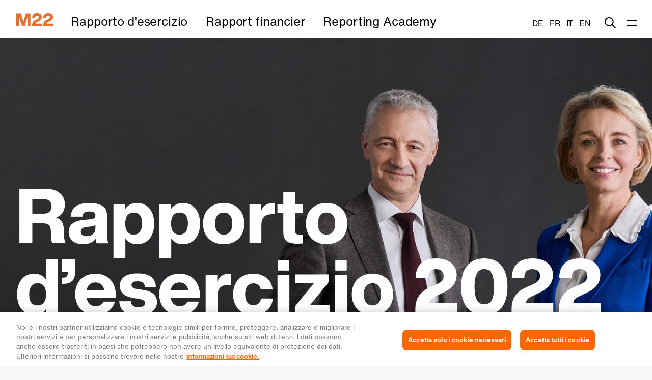

--- FILE ---
content_type: text/html; charset=UTF-8
request_url: https://report.migros.ch/2022/it/?utm_source=impuls.migros.ch&utm_medium=referral&utm_campaign=outgoing_links_impuls&utm_content=benefici-wellness&utm_rubrik=rilassamento
body_size: 45729
content:
<!DOCTYPE html>
<html lang="it-IT" class="no-js no-svg">

<head>
  <meta charset="UTF-8">
  <meta name="viewport" content="width=device-width, initial-scale=1">

  <script>
    window.dataLayer = window.dataLayer || [];
  </script>

  <meta name='robots' content='max-image-preview:large' />
<link rel="alternate" hreflang="de" href="https://report.migros.ch/2022/de/" />
<link rel="alternate" hreflang="fr" href="https://report.migros.ch/2022/fr/" />
<link rel="alternate" hreflang="it" href="https://report.migros.ch/2022/it/" />
<link rel="alternate" hreflang="en" href="https://report.migros.ch/2022/en/" />
<link rel="alternate" hreflang="x-default" href="https://report.migros.ch/2022/de/" />
<link rel='stylesheet' id='classic-theme-styles-css' href='https://report.migros.ch/2022/wp/wp-includes/css/classic-themes.min.css?ver=1' media='all' />
<link rel='stylesheet' id='nswow_downloadcenter-css' href='https://report.migros.ch/2022/app/plugins/nhs-downloadcenter/style.min.css?ver=1.1.0.202301' media='all' />
<link rel='stylesheet' id='nswow_post_navigation-css' href='https://report.migros.ch/2022/app/plugins/nhs-menu-post-order/style.min.css?ver=1.1.0.202301' media='all' />
<link rel='stylesheet' id='theme-styles-css' href='https://report.migros.ch/2022/app/themes/migros-ar-theme/dist/css/wordpress.css?ver=1.0.0' media='all' />
<link rel='stylesheet' id='print-styles-css' href='https://report.migros.ch/2022/app/themes/migros-ar-theme/dist/css/print.css?ver=1.0.0' media='print' />
<link rel='stylesheet' id='nswow_core-css' href='https://report.migros.ch/2022/app/mu-plugins/nhs-core/src/../style.min.css?ver=1.1.0.202301' media='all' />
<script src='https://report.migros.ch/2022/app/themes/migros-ar-theme/dist/js/lottie-player.js?ver=1.0.0' id='lottie-player-js'></script>
<script type="text/javascript">/*<![CDATA[*/  var NSContext = {"site":{"homeUrl":"https:\/\/report.migros.ch\/2022\/it\/","siteUrl":"https:\/\/report.migros.ch\/2022\/wp","ajaxUrl":"https:\/\/report.migros.ch\/2022\/wp\/wp-admin\/admin-ajax.php","restUrl":"https:\/\/report.migros.ch\/2022\/it\/wp-json\/"},"authenticated":false,"locale":"it_IT","language":"it","user":[],"plugins":{"core":{"url":"https:\/\/report.migros.ch\/2022\/app\/mu-plugins\/nhs-core","version":"1.1.0.202301"},"dlc":{"url":"https:\/\/report.migros.ch\/2022\/app\/plugins\/nhs-downloadcenter","version":"1.1.0.202301","folderName":"downloads-migros-geschaeftsbericht-21"},"postnav":{"url":"https:\/\/report.migros.ch\/2022\/app\/plugins\/nhs-menu-post-order","version":"1.1.0.202301"},"seo":{"url":"https:\/\/report.migros.ch\/2022\/app\/plugins\/nhs-seo","version":"1.1.0.202301","googletagmanager":{"id":"KPC29B"}}},"theme":{"url":"https:\/\/report.migros.ch\/2022\/app\/themes\/migros-ar-theme","version":"1.0.0"},"token":"zng0kosUUF1\/bFIzpeLY6LYaJOx9UwMC81Z6wJK4MGlFpVGbC\/djWUwwq35eMIbBWHE="};/*]]>*/</script><meta name="generator" content="WPML ver:4.5.14 stt:1,4,3,27;" />
					<!-- NHS SEO Google Tag Manager -->
					<script>(function(w,d,s,l,i){w[l]=w[l]||[];w[l].push({'gtm.start':
								new Date().getTime(),event:'gtm.js'});var f=d.getElementsByTagName(s)[0],
							j=d.createElement(s),dl=l!='dataLayer'?'&l='+l:'';j.async=true;j.src=
							'https://www.googletagmanager.com/gtm.js?id='+i+dl;f.parentNode.insertBefore(j,f);
						})(window,document,'script','dataLayer','GTM-KPC29B');</script>
					<!-- End NHS SEO Google Tag Manager -->
					<!-- OneTrust Cookies Consent Notice start for report.migros.ch -->
<script type="text/javascript" src="https://cdn.cookielaw.org/consent/019306bf-4287-711b-bb80-06055700fea0/OtAutoBlock.js" ></script>
<script src="https://cdn.cookielaw.org/scripttemplates/otSDKStub.js" data-document-language="true" type="text/javascript" charset="UTF-8" data-domain-script="019306bf-4287-711b-bb80-06055700fea0" ></script>
<script type="text/javascript">
function OptanonWrapper() { }
</script>
<!-- OneTrust Cookies Consent Notice end for report.migros.ch --><title>Migros Geschäftsbericht 2022</title><meta name="description" content="Business Report" /><meta name="twitter:card" content="summary"><meta name="twitter:title" content="Migros Geschäftsbericht 2022"><meta name="twitter:description" content="Business Report"><meta name="twitter:image" content="https://report.migros.ch/2022/app/plugins/nhs-seo/web/assets/no-image.png?width=1024&height=512&mode=crop"><meta property="og:title" content="Migros Geschäftsbericht 2022" /><meta property="og:type" content="article" /><meta property="og:url" content="https://report.migros.ch/2022/it" /><meta property="og:description" content="Business Report" /><meta property="og:site_name" content="Migros Geschäftsbericht 2022 - Business Report" /><meta property="og:image" content="https://report.migros.ch/2022/app/plugins/nhs-seo/web/assets/no-image.png?width=1200&height=628&mode=crop" /><meta property="og:image:type" content="image/png" /><meta property="og:image:width" content="1200" /><meta property="og:image:height" content="628" />
<link rel="shortcut icon" type="image/x-icon" href="https://report.migros.ch/2022/app/themes/migros-ar-theme/dist/favicons/favicon.ico"></head>

<body class="home blog wordpress wp-production">
  <div id="ie-11-support"><span>IE 11 è un browser molto datato e non è supportato su questo sito</span></div>

  <div class="wordpress-wrapper">

    					<!-- NHS SEO Google Tag Manager (noscript) -->
					<noscript><iframe src="https://www.googletagmanager.com/ns.html?id=GTM-KPC29B" height="0" width="0" style="display:none;visibility:hidden"></iframe></noscript>
					<!-- End NHS SEO Google Tag Manager (noscript) -->
					    <div class="wordpress-wrapper__top">

      <header class="header">
        <div class="header__container">

    <div class="header__logo header-logo">
    <a href="https://report.migros.ch/2022/it/" class="header-logo__link">
      <span class="nhs-icon"><svg version="1.0" id="Ebene_1" xmlns="http://www.w3.org/2000/svg" x="0" y="0" viewBox="0 0 86 31.55" xml:space="preserve"><style>.st1{fill:#ea6f2d}</style><path class="st1" d="M23.64 1.7h10.12v28.48h-6.44v-8.36c0-4.56.04-8.88.24-13.76-.6 2.16-1.16 4.04-1.92 6.48l-4.92 15.64H15.2l-4.92-15.64c-.76-2.45-1.32-4.28-1.88-6.44.16 4.88.2 9.16.2 13.72v8.36H2.16V1.7h10.12l3.76 12.24c.68 2.28 1.36 4.76 1.96 7.08.6-2.36 1.28-4.92 1.92-7.2L23.64 1.7zM59.2 24.57v5.6H37.36v-2.52c0-3.8 1-8.88 8.4-11.76l2.24-1c3.08-1.28 4.24-2.56 4.24-4.68 0-2.28-1.44-3.56-4-3.56-2.8 0-4.24 1.4-4.24 4.56h-6.48c-.04-6 3.32-10.16 10.88-10.16 6.72 0 10.6 3.68 10.6 8.52 0 5.12-2.96 7.64-8.2 10.04l-2.4 1.12c-2.28 1.08-3.4 1.92-3.6 3.84h14.4zM83.92 24.57v5.6H62.08v-2.52c0-3.8 1-8.88 8.4-11.76l2.24-1c3.08-1.28 4.24-2.56 4.24-4.68 0-2.28-1.44-3.56-4-3.56-2.8 0-4.24 1.4-4.24 4.56h-6.48c-.04-6 3.32-10.16 10.88-10.16 6.72 0 10.6 3.68 10.6 8.52 0 5.12-2.96 7.64-8.2 10.04l-2.4 1.12c-2.28 1.08-3.4 1.92-3.6 3.84h14.4z"/></svg></span>    </a>
  </div>

    <ul id="header-menu" class="menu menu--level-0 menu--header"><li id='menu-item-4636' class='menu__item menu__item--level-0 menu__item--has-no-children'><a href='#' class='menu__link menu__link--level-0'><span class='menu__link-text'>Rapporto d’esercizio</span></a></li>
<li id='menu-item-4637' class='menu__item menu__item--level-0 menu__item--has-no-children'><a href='#' class='menu__link menu__link--level-0'><span class='menu__link-text'>Rapport financier</span></a></li>
<li id='menu-item-5065' class='menu__item menu__item--level-0 menu__item--has-no-children'><a href='https://report.migros.ch/2022/it/academy/' class='menu__link menu__link--level-0'><span class='menu__link-text'>Reporting Academy</span></a></li>
</ul>
    <div class="header__language-switcher">
    <!-- Fix for WPML CVE-2024-6386: Don't use shortcode "wpml_language_switcher" in WPML version prior to 4.6.13 -->


  <div class="language-switcher">
    <ul class="language-switcher__list">
                      <li class="wpml-ls-item wpml-ls-item-de language-switcher__item">
          <a href="https://report.migros.ch/2022/de/" class="language-switcher__link">
            de          </a>
        </li>
                      <li class="wpml-ls-item wpml-ls-item-fr language-switcher__item">
          <a href="https://report.migros.ch/2022/fr/" class="language-switcher__link">
            fr          </a>
        </li>
                      <li class="wpml-ls-item wpml-ls-item-it wpml-ls-current-language language-switcher__item">
          <a href="https://report.migros.ch/2022/it/" class="language-switcher__link">
            it          </a>
        </li>
                      <li class="wpml-ls-item wpml-ls-item-en language-switcher__item">
          <a href="https://report.migros.ch/2022/en/" class="language-switcher__link">
            en          </a>
        </li>
          </ul>
  </div>
  </div>

    <div class="header__search-toggle search-toggle">
    <a href="#0" class="js-search-toggle search-toggle__icon">
  <span class="nhs-icon"><svg xmlns="http://www.w3.org/2000/svg" viewBox="0 0 32 32"><path fill="currentColor" d="M4.132 3.418c5.048-4.671 12.927-4.554 17.833.35 4.68 4.681 5 12.07.962 17.122l9.07 9.063L29.952 32l-9.073-9.064c-5.051 4.029-12.433 3.706-17.111-.971-5.024-5.025-5.024-13.172 0-18.197zM19.92 5.815c-3.895-3.895-10.21-3.895-14.105 0-3.893 3.894-3.893 10.209 0 14.104 3.895 3.894 10.21 3.894 14.105 0 3.894-3.895 3.894-10.21 0-14.104z"/></svg></span></a>
  </div>

    <div class="header__menu-toggle menu-toggle">
    <div class="menu-toggle__burger js-menu-toggle">
      <span class="menu-toggle__burger-line"></span>
      <span class="menu-toggle__burger-line"></span>
    </div>
  </div>

    <div class="menu-container">
    <div class="menu-container__inner">
      <div class="menu-container__header">
                <div class="menu-container__language-switcher">
          <!-- Fix for WPML CVE-2024-6386: Don't use shortcode "wpml_language_switcher" in WPML version prior to 4.6.13 -->


  <div class="language-switcher">
    <ul class="language-switcher__list">
                      <li class="wpml-ls-item wpml-ls-item-de language-switcher__item">
          <a href="https://report.migros.ch/2022/de/" class="language-switcher__link">
            de          </a>
        </li>
                      <li class="wpml-ls-item wpml-ls-item-fr language-switcher__item">
          <a href="https://report.migros.ch/2022/fr/" class="language-switcher__link">
            fr          </a>
        </li>
                      <li class="wpml-ls-item wpml-ls-item-it wpml-ls-current-language language-switcher__item">
          <a href="https://report.migros.ch/2022/it/" class="language-switcher__link">
            it          </a>
        </li>
                      <li class="wpml-ls-item wpml-ls-item-en language-switcher__item">
          <a href="https://report.migros.ch/2022/en/" class="language-switcher__link">
            en          </a>
        </li>
          </ul>
  </div>
        </div>

                <div class="menu-container__search-toggle search-toggle">
          <a href="#0" class="js-search-toggle search-toggle__icon">
  <span class="nhs-icon"><svg xmlns="http://www.w3.org/2000/svg" viewBox="0 0 32 32"><path fill="currentColor" d="M4.132 3.418c5.048-4.671 12.927-4.554 17.833.35 4.68 4.681 5 12.07.962 17.122l9.07 9.063L29.952 32l-9.073-9.064c-5.051 4.029-12.433 3.706-17.111-.971-5.024-5.025-5.024-13.172 0-18.197zM19.92 5.815c-3.895-3.895-10.21-3.895-14.105 0-3.893 3.894-3.893 10.209 0 14.104 3.895 3.894 10.21 3.894 14.105 0 3.894-3.895 3.894-10.21 0-14.104z"/></svg></span></a>
        </div>
      </div>

      <div class="menu-container__menu">
        <ul id="main-menu-left" class="menu menu--level-0 menu--main menu--main-left"><li id='menu-item-4909' class='menu__item menu__item--level-0 menu__item--has-children'><a href='#' class='menu__link menu__link--level-0'><span class='menu__link-text'>Rapporto d’esercizio</span><span class="menu__toggle"><span class="menu__toggle-line"></span><span class="menu__toggle-line"></span></span></a>
	<ul class="menu menu--level-1">
    <li id='menu-item-4910' class='menu__item menu__item--level-1 menu__item--has-children menu__item--has-download'><a target='_blank' href='https://report.migros.ch/2022/app/uploads/Rapporto_sulla_situazione.pdf' class='menu__link menu__link--level-1'><span class='menu__link-text'>Rapporto sulla situazione</span><span class="menu__toggle"><span class="menu__toggle-line"></span><span class="menu__toggle-line"></span></span><span class="menu__download-arrow--link" file="https://report.migros.ch/2022/app/uploads/Rapporto_sulla_situazione.pdf" filename="Rapporto_sulla_situazione.pdf"><span class="nhs-icon"><svg class="svg svg-download" xmlns="http://www.w3.org/2000/svg" viewBox="0 0 15 19"><g data-name="Gruppe 667"><g><g data-name="Gruppe 615"><path data-name="Pfad 355" d="M14.999 10.118l-7.5 5.508-7.5-5.508V7.927l3.475 2.539 3.055 2.314V0h1.938v12.78l3.055-2.314 3.477-2.539z" fill="#f60"/></g></g><path data-name="Rechteck 187" fill="#f60" d="M0 17.268h15V19H0z"/></g></svg></span></span></a><a class="menu__download-item" href="https://report.migros.ch/2022/app/uploads/Rapporto_sulla_situazione.pdf" download="Rapporto_sulla_situazione.pdf"><span class="menu__download-arrow"><span class="nhs-icon"><svg class="svg svg-download" xmlns="http://www.w3.org/2000/svg" viewBox="0 0 15 19"><g data-name="Gruppe 667"><g><g data-name="Gruppe 615"><path data-name="Pfad 355" d="M14.999 10.118l-7.5 5.508-7.5-5.508V7.927l3.475 2.539 3.055 2.314V0h1.938v12.78l3.055-2.314 3.477-2.539z" fill="#f60"/></g></g><path data-name="Rechteck 187" fill="#f60" d="M0 17.268h15V19H0z"/></g></svg></span></span> Download Kapitel</a>
		<ul class="menu menu--level-2">
        <li id='menu-item-4963' class='menu__item menu__item--level-2 menu__item--has-no-children'><a href='https://report.migros.ch/2022/it/rapporto-della-presidentessa-e-del-presidente/' class='menu__link menu__link--level-2'><span class='menu__link-text'>Rapporto della presidentessa e del presidente</span></a></li>
	</ul>
</li>
    <li id='menu-item-4911' class='menu__item menu__item--level-1 menu__item--has-children menu__item--has-download'><a target='_blank' href='https://report.migros.ch/2022/app/uploads/Il_2022_in_breve.pdf' class='menu__link menu__link--level-1'><span class='menu__link-text'>Il 2022 in breve</span><span class="menu__toggle"><span class="menu__toggle-line"></span><span class="menu__toggle-line"></span></span><span class="menu__download-arrow--link" file="https://report.migros.ch/2022/app/uploads/Il_2022_in_breve.pdf" filename="Il_2022_in_breve.pdf"><span class="nhs-icon"><svg class="svg svg-download" xmlns="http://www.w3.org/2000/svg" viewBox="0 0 15 19"><g data-name="Gruppe 667"><g><g data-name="Gruppe 615"><path data-name="Pfad 355" d="M14.999 10.118l-7.5 5.508-7.5-5.508V7.927l3.475 2.539 3.055 2.314V0h1.938v12.78l3.055-2.314 3.477-2.539z" fill="#f60"/></g></g><path data-name="Rechteck 187" fill="#f60" d="M0 17.268h15V19H0z"/></g></svg></span></span></a><a class="menu__download-item" href="https://report.migros.ch/2022/app/uploads/Il_2022_in_breve.pdf" download="Il_2022_in_breve.pdf"><span class="menu__download-arrow"><span class="nhs-icon"><svg class="svg svg-download" xmlns="http://www.w3.org/2000/svg" viewBox="0 0 15 19"><g data-name="Gruppe 667"><g><g data-name="Gruppe 615"><path data-name="Pfad 355" d="M14.999 10.118l-7.5 5.508-7.5-5.508V7.927l3.475 2.539 3.055 2.314V0h1.938v12.78l3.055-2.314 3.477-2.539z" fill="#f60"/></g></g><path data-name="Rechteck 187" fill="#f60" d="M0 17.268h15V19H0z"/></g></svg></span></span> Download Kapitel</a>
		<ul class="menu menu--level-2">
        <li id='menu-item-5096' class='menu__item menu__item--level-2 menu__item--has-children'><a href='https://report.migros.ch/2022/it/cifre-e-fatti/' class='menu__link menu__link--level-2'><span class='menu__link-text'>Cifre e fatti</span><span class="menu__toggle"><span class="menu__toggle-line"></span><span class="menu__toggle-line"></span></span></a>
			<ul class="menu menu--level-3">
            <li id='menu-item-4969' class='menu__item menu__item--level-3 menu__item--has-no-children'><a href='https://report.migros.ch/2022/it/indicatori-in-dettaglio/' class='menu__link menu__link--level-3'><span class='menu__link-text'>Indicatori in dettaglio</span></a></li>
		</ul>
</li>
        <li id='menu-item-4912' class='menu__item menu__item--level-2 menu__item--has-children'><a href='#' class='menu__link menu__link--level-2'><span class='menu__link-text'>Settori strategici di attività</span><span class="menu__toggle"><span class="menu__toggle-line"></span><span class="menu__toggle-line"></span></span></a>
			<ul class="menu menu--level-3">
            <li id='menu-item-4791' class='menu__item menu__item--level-3 menu__item--has-no-children'><a href='https://report.migros.ch/2022/it/vendita-al-dettaglio-affidata-alle-cooperative/' class='menu__link menu__link--level-3'><span class='menu__link-text'>Vendita al dettaglio affidata alle cooperative</span></a></li>
            <li id='menu-item-4700' class='menu__item menu__item--level-3 menu__item--has-no-children'><a href='https://report.migros.ch/2022/it/commercio/' class='menu__link menu__link--level-3'><span class='menu__link-text'>Commercio</span></a></li>
            <li id='menu-item-4701' class='menu__item menu__item--level-3 menu__item--has-no-children'><a href='https://report.migros.ch/2022/it/migros-industrie/' class='menu__link menu__link--level-3'><span class='menu__link-text'>Migros Industrie</span></a></li>
            <li id='menu-item-4710' class='menu__item menu__item--level-3 menu__item--has-no-children'><a href='https://report.migros.ch/2022/it/servizi-finanziari/' class='menu__link menu__link--level-3'><span class='menu__link-text'>Servizi finanziari</span></a></li>
            <li id='menu-item-4792' class='menu__item menu__item--level-3 menu__item--has-no-children'><a href='https://report.migros.ch/2022/it/viaggi/' class='menu__link menu__link--level-3'><span class='menu__link-text'>Viaggi</span></a></li>
		</ul>
</li>
        <li id='menu-item-4702' class='menu__item menu__item--level-2 menu__item--has-no-children'><a href='https://report.migros.ch/2022/it/services/' class='menu__link menu__link--level-2'><span class='menu__link-text'>Services</span></a></li>
	</ul>
</li>
    <li id='menu-item-4919' class='menu__item menu__item--level-1 menu__item--has-children menu__item--has-download'><a target='_blank' href='https://report.migros.ch/2022/app/uploads/La_Migros.pdf' class='menu__link menu__link--level-1'><span class='menu__link-text'>La Migros</span><span class="menu__toggle"><span class="menu__toggle-line"></span><span class="menu__toggle-line"></span></span><span class="menu__download-arrow--link" file="https://report.migros.ch/2022/app/uploads/La_Migros.pdf" filename="La_Migros.pdf"><span class="nhs-icon"><svg class="svg svg-download" xmlns="http://www.w3.org/2000/svg" viewBox="0 0 15 19"><g data-name="Gruppe 667"><g><g data-name="Gruppe 615"><path data-name="Pfad 355" d="M14.999 10.118l-7.5 5.508-7.5-5.508V7.927l3.475 2.539 3.055 2.314V0h1.938v12.78l3.055-2.314 3.477-2.539z" fill="#f60"/></g></g><path data-name="Rechteck 187" fill="#f60" d="M0 17.268h15V19H0z"/></g></svg></span></span></a><a class="menu__download-item" href="https://report.migros.ch/2022/app/uploads/La_Migros.pdf" download="La_Migros.pdf"><span class="menu__download-arrow"><span class="nhs-icon"><svg class="svg svg-download" xmlns="http://www.w3.org/2000/svg" viewBox="0 0 15 19"><g data-name="Gruppe 667"><g><g data-name="Gruppe 615"><path data-name="Pfad 355" d="M14.999 10.118l-7.5 5.508-7.5-5.508V7.927l3.475 2.539 3.055 2.314V0h1.938v12.78l3.055-2.314 3.477-2.539z" fill="#f60"/></g></g><path data-name="Rechteck 187" fill="#f60" d="M0 17.268h15V19H0z"/></g></svg></span></span> Download Kapitel</a>
		<ul class="menu menu--level-2">
        <li id='menu-item-4711' class='menu__item menu__item--level-2 menu__item--has-children'><a href='https://report.migros.ch/2022/it/strategia-del-gruppo/' class='menu__link menu__link--level-2'><span class='menu__link-text'>Strategia del Gruppo</span><span class="menu__toggle"><span class="menu__toggle-line"></span><span class="menu__toggle-line"></span></span></a>
			<ul class="menu menu--level-3">
            <li id='menu-item-4951' class='menu__item menu__item--level-3 menu__item--has-no-children'><a href='https://report.migros.ch/2022/it/affiliate-partecipazioni/' class='menu__link menu__link--level-3'><span class='menu__link-text'>Affiliate e partecipazioni</span></a></li>
		</ul>
</li>
        <li id='menu-item-4793' class='menu__item menu__item--level-2 menu__item--has-children'><a href='https://report.migros.ch/2022/it/responsabilita/' class='menu__link menu__link--level-2'><span class='menu__link-text'>Responsabilità</span><span class="menu__toggle"><span class="menu__toggle-line"></span><span class="menu__toggle-line"></span></span></a>
			<ul class="menu menu--level-3">
            <li id='menu-item-4794' class='menu__item menu__item--level-3 menu__item--has-no-children'><a href='https://report.migros.ch/2022/it/sostenibilita/' class='menu__link menu__link--level-3'><span class='menu__link-text'>Sostenibilità</span></a></li>
            <li id='menu-item-4712' class='menu__item menu__item--level-3 menu__item--has-no-children'><a href='https://report.migros.ch/2022/it/impegno-migros/' class='menu__link menu__link--level-3'><span class='menu__link-text'>Impegno Migros</span></a></li>
            <li id='menu-item-4713' class='menu__item menu__item--level-3 menu__item--has-no-children'><a href='https://report.migros.ch/2022/it/salute/' class='menu__link menu__link--level-3'><span class='menu__link-text'>Salute</span></a></li>
		</ul>
</li>
        <li id='menu-item-4925' class='menu__item menu__item--level-2 menu__item--has-children'><a href='#' class='menu__link menu__link--level-2'><span class='menu__link-text'>Collaboratori</span><span class="menu__toggle"><span class="menu__toggle-line"></span><span class="menu__toggle-line"></span></span></a>
			<ul class="menu menu--level-3">
            <li id='menu-item-4952' class='menu__item menu__item--level-3 menu__item--has-no-children'><a href='https://report.migros.ch/2022/it/indicatori-delle-risorse-umane/' class='menu__link menu__link--level-3'><span class='menu__link-text'>Indicatori delle risorse umane</span></a></li>
            <li id='menu-item-4795' class='menu__item menu__item--level-3 menu__item--has-no-children'><a href='https://report.migros.ch/2022/it/gestione-dei-talenti/' class='menu__link menu__link--level-3'><span class='menu__link-text'>Gestione dei talenti</span></a></li>
            <li id='menu-item-4796' class='menu__item menu__item--level-3 menu__item--has-no-children'><a href='https://report.migros.ch/2022/it/diversita-inclusione/' class='menu__link menu__link--level-3'><span class='menu__link-text'>Diversità &#038; inclusione</span></a></li>
            <li id='menu-item-4797' class='menu__item menu__item--level-3 menu__item--has-no-children'><a href='https://report.migros.ch/2022/it/salute-prestazioni/' class='menu__link menu__link--level-3'><span class='menu__link-text'>Salute &#038; prestazioni</span></a></li>
		</ul>
</li>
	</ul>
</li>
    <li id='menu-item-4929' class='menu__item menu__item--level-1 menu__item--has-children menu__item--has-download'><a target='_blank' href='https://report.migros.ch/2022/app/uploads/Governance_it.pdf' class='menu__link menu__link--level-1'><span class='menu__link-text'>Governance</span><span class="menu__toggle"><span class="menu__toggle-line"></span><span class="menu__toggle-line"></span></span><span class="menu__download-arrow--link" file="https://report.migros.ch/2022/app/uploads/Governance_it.pdf" filename="Governance_it.pdf"><span class="nhs-icon"><svg class="svg svg-download" xmlns="http://www.w3.org/2000/svg" viewBox="0 0 15 19"><g data-name="Gruppe 667"><g><g data-name="Gruppe 615"><path data-name="Pfad 355" d="M14.999 10.118l-7.5 5.508-7.5-5.508V7.927l3.475 2.539 3.055 2.314V0h1.938v12.78l3.055-2.314 3.477-2.539z" fill="#f60"/></g></g><path data-name="Rechteck 187" fill="#f60" d="M0 17.268h15V19H0z"/></g></svg></span></span></a><a class="menu__download-item" href="https://report.migros.ch/2022/app/uploads/Governance_it.pdf" download="Governance_it.pdf"><span class="menu__download-arrow"><span class="nhs-icon"><svg class="svg svg-download" xmlns="http://www.w3.org/2000/svg" viewBox="0 0 15 19"><g data-name="Gruppe 667"><g><g data-name="Gruppe 615"><path data-name="Pfad 355" d="M14.999 10.118l-7.5 5.508-7.5-5.508V7.927l3.475 2.539 3.055 2.314V0h1.938v12.78l3.055-2.314 3.477-2.539z" fill="#f60"/></g></g><path data-name="Rechteck 187" fill="#f60" d="M0 17.268h15V19H0z"/></g></svg></span></span> Download Kapitel</a>
		<ul class="menu menu--level-2">
        <li id='menu-item-4704' class='menu__item menu__item--level-2 menu__item--has-no-children'><a href='https://report.migros.ch/2022/it/organizzazione-e-struttura/' class='menu__link menu__link--level-2'><span class='menu__link-text'>Organizzazione &#038; struttura</span></a></li>
        <li id='menu-item-4705' class='menu__item menu__item--level-2 menu__item--has-no-children'><a href='https://report.migros.ch/2022/it/assemblea-dei-delegati/' class='menu__link menu__link--level-2'><span class='menu__link-text'>Assemblea dei delegati</span></a></li>
        <li id='menu-item-4798' class='menu__item menu__item--level-2 menu__item--has-no-children'><a href='https://report.migros.ch/2022/it/amministrazione/' class='menu__link menu__link--level-2'><span class='menu__link-text'>Amministrazione</span></a></li>
        <li id='menu-item-4706' class='menu__item menu__item--level-2 menu__item--has-no-children'><a href='https://report.migros.ch/2022/it/management_it/' class='menu__link menu__link--level-2'><span class='menu__link-text'>Management</span></a></li>
        <li id='menu-item-4714' class='menu__item menu__item--level-2 menu__item--has-no-children'><a href='https://report.migros.ch/2022/it/strumenti-di-controllo-interni/' class='menu__link menu__link--level-2'><span class='menu__link-text'>Strumenti di controllo interni</span></a></li>
        <li id='menu-item-4707' class='menu__item menu__item--level-2 menu__item--has-no-children'><a href='https://report.migros.ch/2022/it/politica-di-informazione/' class='menu__link menu__link--level-2'><span class='menu__link-text'>Politica di informazione</span></a></li>
        <li id='menu-item-4708' class='menu__item menu__item--level-2 menu__item--has-no-children'><a href='https://report.migros.ch/2022/it/ufficio-di-revisione/' class='menu__link menu__link--level-2'><span class='menu__link-text'>Ufficio di revisione</span></a></li>
        <li id='menu-item-4715' class='menu__item menu__item--level-2 menu__item--has-no-children'><a href='https://report.migros.ch/2022/it/relazione-sulle-retribuzioni/' class='menu__link menu__link--level-2'><span class='menu__link-text'>Relazione sulle retribuzioni</span></a></li>
	</ul>
</li>
</ul>
</li>
<li id='menu-item-4938' class='menu__item menu__item--level-0 menu__item--has-children'><a href='#' class='menu__link menu__link--level-0'><span class='menu__link-text'>Rapport financier</span><span class="menu__toggle"><span class="menu__toggle-line"></span><span class="menu__toggle-line"></span></span></a>
	<ul class="menu menu--level-1">
    <li id='menu-item-4939' class='menu__item menu__item--level-1 menu__item--has-no-children'><a target='_blank' href='https://report.migros.ch/2022/app/uploads/M-Gruppe-FIBE-FER-2022_fr.pdf' class='menu__link menu__link--level-1'><span class='menu__link-text'>Rapport financier 2022</span></a></li>
</ul>
</li>
</ul>
        <div>
          <ul id="main-menu-right" class="menu menu--level-0 menu--main menu--main-right"><li id='menu-item-4639' class='menu__item menu__item--level-0 menu__item--has-children menu__item--submenu-visible'><a href='#' class='menu__link menu__link--level-0'><span class='menu__link-text'>Downloads</span><span class="menu__toggle"><span class="menu__toggle-line"></span><span class="menu__toggle-line"></span></span></a>
	<ul class="menu menu--level-1">
    <li id='menu-item-4640' class='menu__item menu__item--level-1 menu__item--has-no-children'><a target='_blank' href='https://report.migros.ch/2022/app/uploads/Migros_Report_22_it.pdf' class='menu__link menu__link--level-1'><span class='menu__link-text'>Rapporto d’esercizio 2022</span></a></li>
    <li id='menu-item-4641' class='menu__item menu__item--level-1 menu__item--has-no-children'><a target='_blank' href='https://report.migros.ch/2022/app/uploads/M-Gruppe-FIBE-FER-2022_fr.pdf' class='menu__link menu__link--level-1'><span class='menu__link-text'>Rapport financier 2022</span></a></li>
    <li id='menu-item-4642' class='menu__item menu__item--level-1 menu__item--has-no-children'><a target='_blank' href='https://report.migros.ch/2022/app/uploads/Migros_Cifre_e_fatti_2022.pdf' class='menu__link menu__link--level-1'><span class='menu__link-text'>Cifre e fatti 2022</span></a></li>
</ul>
</li>
</ul>
          <div class="menu-medien">
            <span class="menu-medien__title">
              Media            </span>
            <div class="menu-medien__content">
              <p>Il servizio media della Federazione delle Cooperative Migros è a disposizione in caso di domande:</p>
<p><a href="tel:+41585703838">058 570 38 38 </a></p>
<p><a href="mailto:media@migros.ch">media@migros.ch</a></p>
<p>&nbsp;</p>
<p>Maggiori informazioni e materiale fotografico da scaricare sono disponibili qui:</p>
            </div>
            <a class="menu__cta ns-button ns-button--orange" href="https://corporate.migros.ch/it/media/conferenza-2023.html" target="_blank">
              <span>Pagina media</span>
              <span class="ns-button__sign"></span>
            </a>
          </div>
        </div>
      </div>

            <div class="header__search search">
  <div class="search__inner">
    <div class="search__form">
        
<form role="search" method="get" class="form form--search" action="https://report.migros.ch/2022/it/">
    <div class="form__group">
        <label class="form__label sr" for="search-form-6969f48523ae7">
            Ricerca        </label>
        <input type="search" id="search-form-6969f48523ae7" class="form__input form__input--search" placeholder="Inserire il termine di ricerca …" value="" name="s"/>
        <button type="submit" class="button button--search">
            <span class="button__text">
                Ricerca            </span>
        </button>
    </div>
</form>
    </div>
    <div class="search__results empty">
  <div class="search__loader"><span class="search__loader-inner"></span></div>
</div>
    
  </div>
</div>

      <div class="menu-container__footer">
        <div class="legal"><a href="https://report.migros.ch/2022/it/colophon/" target="_blank">Colophon</a></div>                
  <ul class="social-media">
          <li class="social-media__item">
        <a href="https://www.facebook.com/migros/" class="social-media__link" target="_blank" title="facebook"><span class="nhs-icon"><svg xmlns="http://www.w3.org/2000/svg" viewBox="0 0 32 62"><path fill="currentColor" fill-rule="evenodd" d="M0 34.614V23.203h9.123v-9.129C9.123 4.642 15.093 0 23.502 0c4.028 0 7.49.301 8.498.434v9.859l-5.832.002c-4.573 0-5.64 2.175-5.64 5.365v7.543h11.404l-2.281 11.41h-9.124L20.71 62H9.123V34.614H0z"/></svg></span></a>
      </li>
          <li class="social-media__item">
        <a href="https://www.instagram.com/migros/" class="social-media__link" target="_blank" title="instagram"><span class="nhs-icon"><svg xmlns="http://www.w3.org/2000/svg" viewBox="0 0 32 32"><g fill="currentColor" fill-rule="evenodd"><circle cx="24.594" cy="7.45" r="2.081"/><path d="M16 7.759a8.228 8.228 0 110 16.455A8.228 8.228 0 0116 7.76zm0 2.8a5.428 5.428 0 100 10.855 5.428 5.428 0 000-10.855z"/><path d="M23 0a9 9 0 019 9v14a9 9 0 01-9 9H9a9 9 0 01-9-9V9a9 9 0 019-9h14zm0 2.8H9a6.2 6.2 0 00-6.196 5.973L2.8 9v14a6.2 6.2 0 005.973 6.196L9 29.2h14a6.2 6.2 0 006.196-5.973L29.2 23V9a6.2 6.2 0 00-5.973-6.196L23 2.8z"/></g></svg></span></a>
      </li>
          <li class="social-media__item">
        <a href="https://ch.linkedin.com/company/migros-genossenschafts-bund" class="social-media__link" target="_blank" title="linkedin"><span class="nhs-icon"><svg xmlns="http://www.w3.org/2000/svg" viewBox="0 0 32 27"><path fill="currentColor" fill-rule="evenodd" d="M25.875 0C26.496 0 27 .504 27 1.125v24.75c0 .621-.504 1.125-1.125 1.125H1.125A1.125 1.125 0 010 25.874V1.124C0 .505.504 0 1.126 0zM30 23a2 2 0 110 4 2 2 0 010-4zm0 .3a1.7 1.7 0 100 3.4 1.7 1.7 0 000-3.4zm-.026.638l.102.003c.066.005.128.014.188.027.088.02.166.052.23.098a.46.46 0 01.152.175c.036.072.054.16.054.264a.526.526 0 01-.327.492.712.712 0 01-.14.043l-.076.011.621 1.011h-.264l-.588-.993h-.36v.993h-.216v-2.124h.624zm-.024.186h-.384v.759h.375c.174 0 .308-.031.402-.095a.319.319 0 00.141-.283.368.368 0 00-.039-.177.32.32 0 00-.108-.117.492.492 0 00-.168-.066 1.057 1.057 0 00-.219-.021zM18.204 9.802c-1.948 0-3.254 1.068-3.789 2.081h-.054v-1.761h-3.84v12.885h4v-6.373c0-1.681.319-3.31 2.402-3.31 2.055 0 2.08 1.923 2.08 3.417v6.266h4.005V15.94c0-3.47-.749-6.138-4.804-6.138zm-10.194.32H4v12.885H8.01V10.122zM6.007 3.717a2.321 2.321 0 102.321 2.322 2.323 2.323 0 00-2.321-2.322z"/></svg></span></a>
      </li>
          <li class="social-media__item">
        <a href="https://twitter.com/migros" class="social-media__link" target="_blank" title="twitter"><span class="nhs-icon"><svg xmlns="http://www.w3.org/2000/svg" viewBox="0 0 32 26"><path fill="currentColor" fill-rule="evenodd" d="M32 3.077a13.142 13.142 0 01-3.771 1.034A6.583 6.583 0 0031.116.48a13.168 13.168 0 01-4.169 1.593A6.558 6.558 0 0022.155 0a6.564 6.564 0 00-6.565 6.564c0 .514.058 1.015.17 1.495A18.64 18.64 0 012.228 1.201a6.536 6.536 0 00-.889 3.3 6.561 6.561 0 002.92 5.463 6.533 6.533 0 01-2.973-.82l-.001.082a6.567 6.567 0 005.267 6.436 6.579 6.579 0 01-2.965.113 6.571 6.571 0 006.133 4.558 13.174 13.174 0 01-8.154 2.81c-.53 0-1.052-.031-1.566-.091A18.59 18.59 0 0010.064 26C22.14 26 28.743 15.998 28.743 7.325c0-.285-.006-.568-.019-.85A13.313 13.313 0 0032 3.077"/></svg></span></a>
      </li>
          <li class="social-media__item">
        <a href="https://www.youtube.com/user/MigrosTVSpots" class="social-media__link" target="_blank" title="youtube"><span class="nhs-icon"><svg xmlns="http://www.w3.org/2000/svg" viewBox="0 0 32 23"><path fill="currentColor" d="M12.696 15.741l-.001-9.188 8.646 4.61-8.645 4.578zM31.68 4.961s-.313-2.253-1.272-3.245C29.191.413 27.827.406 27.202.33 22.724 0 16.007 0 16.007 0h-.014S9.276 0 4.798.331c-.626.076-1.989.082-3.207 1.385C.632 2.708.32 4.96.32 4.96S0 7.608 0 10.254v2.481c0 2.647.32 5.292.32 5.292s.312 2.254 1.271 3.246c1.218 1.303 2.817 1.262 3.529 1.398C7.68 22.922 16 23 16 23s6.724-.01 11.202-.341c.625-.077 1.989-.083 3.206-1.386.959-.992 1.272-3.246 1.272-3.246s.32-2.645.32-5.292v-2.481c0-2.646-.32-5.293-.32-5.293z"/></svg></span></a>
      </li>
          <li class="social-media__item">
        <a href="https://www.pinterest.de/migros/" class="social-media__link" target="_blank" title="pinterest"><span class="nhs-icon"><svg xmlns="http://www.w3.org/2000/svg" viewBox="0 0 32 32"><path fill="currentColor" d="M16 0C7.163 0 0 7.163 0 16c0 6.778 4.217 12.568 10.17 14.9-.14-1.267-.267-3.209.055-4.59.29-1.249 1.876-7.954 1.876-7.954s-.479-.958-.479-2.375c0-2.225 1.29-3.886 2.895-3.886 1.365 0 2.025 1.025 2.025 2.254 0 1.373-.874 3.425-1.325 5.327-.377 1.593.798 2.892 2.37 2.892 2.843 0 5.03-2.999 5.03-7.327 0-3.83-2.754-6.51-6.685-6.51-4.552 0-7.224 3.415-7.224 6.944 0 1.375.53 2.85 1.19 3.651.131.16.15.297.111.46-.12.505-.39 1.591-.444 1.814-.07.292-.232.355-.535.214-1.999-.93-3.248-3.852-3.248-6.199 0-5.047 3.667-9.682 10.572-9.682 5.55 0 9.864 3.955 9.864 9.241 0 5.514-3.477 9.952-8.303 9.952-1.62 0-3.145-.843-3.667-1.838 0 0-.802 3.055-.997 3.804-.36 1.39-1.336 3.131-1.989 4.194C12.76 31.75 14.352 32 16 32c8.837 0 16-7.164 16-16 0-8.837-7.163-16-16-16"/></svg></span></a>
      </li>
      </ul>
      </div>
    </div>
  </div>

</div>
      </header>

    </div>

              <div class="wordpress-wrapper__top--mobile">
        <a href="https://report.migros.ch/2022/it/academy/" class="reporting-academy" target="" title="Reporting Academy">
          Reporting Academy        </a>
      </div>
    
    <div class="wordpress-wrapper__center">
      <div class="wordpress-content">
        
<div class="ns-fp-hero-teaser text-white"><div class="ns-fp-hero-teaser__inner"><h2 class="ns-fp-hero-teaser__title">Rapporto d’esercizio 2022 della Migros</h2><div class="ns-fp-hero-teaser__container"><p class="ns-paragraph">Retrospettiva annuale della presidentessa e del presidente</p><div class="ns-button-wrapper"><a class="ns-button" href="https://report.migros.ch/2022/it/?p=5065"><span>Reporting Academy</span> <span class="ns-button__sign"></span></a></div></div></div><div class="ns-fp-hero-teaser__background ns-fp-hero-teaser__background--mobile" style="background-image: url(https://nswow-imageresizer.azurewebsites.net/remote/report.migros.ch/2022/app/uploads/9bb7e58f-33c8-4618-9b90-bed840a7cc24.jpeg?width=1240); --xlarge-url: url(https://nswow-imageresizer.azurewebsites.net/remote/report.migros.ch/2022/app/uploads/9bb7e58f-33c8-4618-9b90-bed840a7cc24.jpeg?width=2048); --large-url: url(https://nswow-imageresizer.azurewebsites.net/remote/report.migros.ch/2022/app/uploads/9bb7e58f-33c8-4618-9b90-bed840a7cc24.jpeg?width=1280); --medium-url: url(https://nswow-imageresizer.azurewebsites.net/remote/report.migros.ch/2022/app/uploads/9bb7e58f-33c8-4618-9b90-bed840a7cc24.jpeg?width=768); --small-url: url(https://nswow-imageresizer.azurewebsites.net/remote/report.migros.ch/2022/app/uploads/9bb7e58f-33c8-4618-9b90-bed840a7cc24.jpeg?width=400);"></div><div class="ns-fp-hero-teaser__background ns-fp-hero-teaser__background--desktop" style="background-image: url(https://nswow-imageresizer.azurewebsites.net/remote/report.migros.ch/2022/app/uploads/43ca9952-5884-468f-8969-e4f35cc1f7a8.jpeg?width=1240); --xlarge-url: url(https://nswow-imageresizer.azurewebsites.net/remote/report.migros.ch/2022/app/uploads/43ca9952-5884-468f-8969-e4f35cc1f7a8.jpeg?width=2048); --large-url: url(https://nswow-imageresizer.azurewebsites.net/remote/report.migros.ch/2022/app/uploads/43ca9952-5884-468f-8969-e4f35cc1f7a8.jpeg?width=1280); --medium-url: url(https://nswow-imageresizer.azurewebsites.net/remote/report.migros.ch/2022/app/uploads/43ca9952-5884-468f-8969-e4f35cc1f7a8.jpeg?width=768); --small-url: url(https://nswow-imageresizer.azurewebsites.net/remote/report.migros.ch/2022/app/uploads/43ca9952-5884-468f-8969-e4f35cc1f7a8.jpeg?width=400);"></div></div><div class="ns-fp-hero-teaser-interactive-svg"><div class="ns-fp-hero-teaser-interactive-svg__inner"><div class="ns-fp-hero-teaser-interactive-svg__container"><span class="nhs-icon"><svg version="1.0" class="svg svg-frontpage svg-frontpage--mobile" xmlns="http://www.w3.org/2000/svg" xmlns:xlink="http://www.w3.org/1999/xlink" x="0px" y="0px"
	 viewBox="0 0 413.06 349.65" style="enable-background:new 0 0 413.06 349.65;"
	 xml:space="preserve">
<g id="Grundzustand">
	<g>
		<path style="fill:#FF6600;" d="M3.98,27.64V4.02h5.61v23.62H3.98z"/>
		<path style="fill:#FF6600;" d="M12.87,27.64V4.02h5.17v23.62H12.87z"/>
		<path style="fill:#FF6600;" d="M40.77,14.47h10.88v13.17h-3.91l-0.66-3.12c-1.59,2.42-4.38,3.65-7.66,3.65
			c-6.83,0-11.31-4.84-11.31-12.34S32.61,3.49,40.08,3.49c6.14,0,10.52,3.25,11.28,8.49h-5.74c-0.66-2.26-2.59-3.65-5.51-3.65
			c-3.85,0-6.17,2.82-6.17,7.5s2.39,7.5,6.44,7.5c2.89,0,5.24-1.76,5.64-4.48h-5.24V14.47z"/>
		<path style="fill:#FF6600;" d="M65.69,10.33v4.71h-1.33c-2.89,0-4.54,1.43-4.54,4.64v7.96h-5.17V10.53h5.04v3.18
			c0.73-2.12,2.32-3.45,4.88-3.45C64.96,10.26,65.32,10.29,65.69,10.33z"/>
		<path style="fill:#FF6600;" d="M78.79,10.53h5.17v17.12h-5.04v-2.42c-1.13,1.59-2.85,2.82-5.37,2.82c-3.38,0-5.94-2.06-5.94-6.3
			V10.53h5.17v10.18c0,1.89,0.83,2.92,2.75,2.92c1.59,0,3.25-1.03,3.25-3.55V10.53z"/>
		<path style="fill:#FF6600;" d="M104.64,19.08c0,5.44-2.82,8.96-7.46,8.96c-2.32,0-3.95-0.93-5.04-2.49v8.59h-5.17V10.53H92v2.29
			c1.09-1.66,2.75-2.69,5.17-2.69C101.82,10.13,104.64,13.64,104.64,19.08z M99.4,18.95c0-3.25-1.36-4.68-3.65-4.68
			c-2.32,0-3.68,1.56-3.68,4.81s1.36,4.81,3.68,4.81C98.04,23.89,99.4,22.2,99.4,18.95z"/>
		<path style="fill:#FF6600;" d="M124.61,19.08c0,5.44-2.82,8.96-7.46,8.96c-2.32,0-3.95-0.93-5.04-2.49v8.59h-5.17V10.53h5.04v2.29
			c1.09-1.66,2.75-2.69,5.17-2.69C121.79,10.13,124.61,13.64,124.61,19.08z M119.37,18.95c0-3.25-1.36-4.68-3.65-4.68
			c-2.32,0-3.68,1.56-3.68,4.81s1.36,4.81,3.68,4.81C118.01,23.89,119.37,22.2,119.37,18.95z"/>
		<path style="fill:#FF6600;" d="M126.2,19.08c0-5.44,3.52-8.96,8.99-8.96c5.44,0,8.96,3.52,8.96,8.96s-3.52,8.96-8.96,8.96
			C129.72,28.04,126.2,24.53,126.2,19.08z M138.91,19.08c0-3.25-1.43-4.81-3.72-4.81c-2.32,0-3.75,1.56-3.75,4.81
			s1.43,4.81,3.75,4.81C137.48,23.89,138.91,22.34,138.91,19.08z"/>
		<path style="fill:#FF6600;" d="M172.28,4.02h8.39v23.62h-5.34v-6.93c0-3.78,0.03-7.36,0.2-11.41c-0.5,1.79-0.96,3.35-1.59,5.37
			l-4.08,12.97h-4.58l-4.08-12.97c-0.63-2.02-1.09-3.55-1.56-5.34c0.13,4.05,0.17,7.6,0.17,11.38v6.93h-5.34V4.02h8.39l3.12,10.15
			c0.56,1.89,1.13,3.95,1.63,5.87c0.5-1.96,1.06-4.08,1.59-5.97L172.28,4.02z"/>
		<path style="fill:#FF6600;" d="M183.66,27.64V10.53h5.17v17.12H183.66z M183.76,8.77V4.39h4.98v4.38H183.76z"/>
		<path style="fill:#FF6600;" d="M203.77,10.53h5.04v16.59c0,4.61-3.12,7.43-8.76,7.43c-5.34,0-8.09-2.59-8.29-6.27h5.11
			c0.13,1.59,1.23,2.39,3.28,2.39c2.32,0,3.48-1.26,3.48-3.35v-2.46c-1.03,1.49-2.59,2.42-4.91,2.42c-4.54,0-7.56-3.55-7.56-8.59
			c0-5.08,2.92-8.56,7.46-8.56c2.46,0,4.11,1.03,5.14,2.65V10.53z M203.73,18.69c0-2.89-1.36-4.41-3.68-4.41
			c-2.29,0-3.65,1.66-3.65,4.48c0,2.85,1.36,4.38,3.65,4.38C202.37,23.13,203.73,21.57,203.73,18.69z"/>
		<path style="fill:#FF6600;" d="M222.84,10.33v4.71h-1.33c-2.89,0-4.54,1.43-4.54,4.64v7.96h-5.17V10.53h5.04v3.18
			c0.73-2.12,2.32-3.45,4.88-3.45C222.11,10.26,222.48,10.29,222.84,10.33z"/>
		<path style="fill:#FF6600;" d="M223.61,19.08c0-5.44,3.52-8.96,8.99-8.96c5.44,0,8.96,3.52,8.96,8.96s-3.52,8.96-8.96,8.96
			C227.12,28.04,223.61,24.53,223.61,19.08z M236.31,19.08c0-3.25-1.43-4.81-3.72-4.81c-2.32,0-3.75,1.56-3.75,4.81
			s1.43,4.81,3.75,4.81C234.89,23.89,236.31,22.34,236.31,19.08z"/>
		<path style="fill:#FF6600;" d="M242.72,22.2h5.04c0.2,1.86,1.13,2.49,3.28,2.49c2.09,0,2.89-0.63,2.89-1.66s-0.63-1.53-2.95-1.89
			l-2.22-0.36c-3.62-0.56-5.77-2.19-5.77-5.24c0-3.42,2.69-5.41,7.7-5.41c5.77,0,7.8,2.52,7.96,5.87h-4.81
			c-0.07-1.86-1.29-2.42-3.15-2.42c-1.86,0-2.62,0.63-2.62,1.62c0,1.03,0.83,1.46,2.49,1.73l2.55,0.36c4.05,0.63,6,2.26,6,5.31
			c0,3.55-3.02,5.54-8.16,5.54C245.7,28.14,243.02,26.45,242.72,22.2z"/>
		<path style="fill:#FF6600;" d="M268.03,19.08c0-5.44,3.42-8.96,8.79-8.96c4.71,0,7.9,2.62,8.36,6.83h-5.14
			c-0.3-1.82-1.56-2.62-3.22-2.62c-2.19,0-3.55,1.46-3.55,4.74s1.39,4.71,3.55,4.71c1.73,0,3.08-0.86,3.32-2.89h5.14
			c-0.36,4.41-3.72,7.13-8.46,7.13C271.48,28.04,268.03,24.53,268.03,19.08z"/>
		<path style="fill:#FF6600;" d="M286.67,19.08c0-5.44,3.52-8.96,8.99-8.96c5.44,0,8.96,3.52,8.96,8.96s-3.52,8.96-8.96,8.96
			C290.19,28.04,286.67,24.53,286.67,19.08z M299.38,19.08c0-3.25-1.43-4.81-3.72-4.81c-2.32,0-3.75,1.56-3.75,4.81
			s1.43,4.81,3.75,4.81C297.95,23.89,299.38,22.34,299.38,19.08z"/>
		<path style="fill:#FF6600;" d="M323.26,16.43v11.21h-5.17V17.46c0-1.89-0.83-2.92-2.75-2.92c-1.59,0-3.25,1.03-3.25,3.55v9.55
			h-5.17V10.53h5.04v2.42c1.13-1.59,2.89-2.82,5.37-2.82C320.71,10.13,323.26,12.18,323.26,16.43z"/>
		<path style="fill:#FF6600;" d="M335.61,14.41h-3.28v7.86c0,1.29,0.63,1.53,1.96,1.53h1.33v3.85c-0.8,0.07-1.63,0.13-2.39,0.13
			c-4.28,0-6.07-1.39-6.07-4.91v-8.46h-2.55v-3.88h2.55V5.45h5.17v5.08h3.28V14.41z"/>
		<path style="fill:#FF6600;" d="M337.8,27.64V10.53h5.17v17.12H337.8z M337.9,8.77V4.39h4.98v4.38H337.9z"/>
		<path style="fill:#FF6600;" d="M362.35,16.43v11.21h-5.17V17.46c0-1.89-0.83-2.92-2.75-2.92c-1.59,0-3.25,1.03-3.25,3.55v9.55
			h-5.17V10.53h5.04v2.42c1.13-1.59,2.89-2.82,5.37-2.82C359.79,10.13,362.35,12.18,362.35,16.43z"/>
		<path style="fill:#FF6600;" d="M376.08,10.53h5.17v17.12h-5.04v-2.42c-1.13,1.59-2.85,2.82-5.37,2.82c-3.38,0-5.94-2.06-5.94-6.3
			V10.53h5.17v10.18c0,1.89,0.83,2.92,2.75,2.92c1.59,0,3.25-1.03,3.25-3.55V10.53z"/>
		<path style="fill:#FF6600;" d="M395.52,27.64c-0.23-0.43-0.4-1.16-0.43-1.92c-1.09,1.46-2.95,2.32-5.47,2.32
			c-3.58,0-6.24-1.82-6.24-5.24c0-2.95,1.76-4.91,6.7-5.34l2.69-0.23c1.46-0.17,2.22-0.6,2.22-1.69c0-1.03-0.56-1.73-2.62-1.73
			c-2.02,0-2.85,0.5-3.02,2.26h-5.14c0.27-3.78,2.69-5.94,8.19-5.94c5.37,0,7.63,2.02,7.63,5.27v9.09c0,1.26,0.23,2.49,0.7,3.15
			H395.52z M394.99,20.91v-1.26c-0.36,0.4-0.93,0.56-1.73,0.66l-2.12,0.23c-1.76,0.2-2.49,0.86-2.49,2.06c0,1.19,0.9,1.96,2.52,1.96
			C393.17,24.56,394.99,23.6,394.99,20.91z"/>
		<path style="fill:#FF6600;" d="M14.96,59.6c-0.23-0.43-0.4-1.16-0.43-1.92c-1.09,1.46-2.95,2.32-5.47,2.32
			c-3.58,0-6.24-1.82-6.24-5.24c0-2.95,1.76-4.91,6.7-5.34l2.69-0.23c1.46-0.17,2.22-0.6,2.22-1.69c0-1.03-0.56-1.73-2.62-1.73
			c-2.02,0-2.85,0.5-3.02,2.26H3.65c0.27-3.78,2.69-5.94,8.19-5.94c5.37,0,7.63,2.02,7.63,5.27v9.09c0,1.26,0.23,2.49,0.7,3.15
			H14.96z M14.43,52.86V51.6c-0.36,0.4-0.93,0.56-1.73,0.66l-2.12,0.23c-1.76,0.2-2.49,0.86-2.49,2.06c0,1.19,0.9,1.96,2.52,1.96
			C12.61,56.51,14.43,55.55,14.43,52.86z"/>
		<path style="fill:#FF6600;" d="M33.84,35.98h5.17V59.6h-5.04v-2.22c-1.09,1.63-2.75,2.62-5.14,2.62c-4.64,0-7.46-3.52-7.46-8.96
			s2.82-8.96,7.46-8.96c2.29,0,3.91,0.93,5.01,2.45V35.98z M33.94,51.04c0-3.25-1.36-4.81-3.68-4.81c-2.29,0-3.65,1.69-3.65,4.94
			s1.36,4.68,3.65,4.68C32.58,55.85,33.94,54.29,33.94,51.04z"/>
		<path style="fill:#FF6600;" d="M61.01,59.6c-0.23-0.43-0.4-1.16-0.43-1.92c-1.09,1.46-2.95,2.32-5.47,2.32
			c-3.58,0-6.24-1.82-6.24-5.24c0-2.95,1.76-4.91,6.7-5.34l2.69-0.23c1.46-0.17,2.22-0.6,2.22-1.69c0-1.03-0.56-1.73-2.62-1.73
			c-2.02,0-2.85,0.5-3.02,2.26H49.7c0.27-3.78,2.69-5.94,8.19-5.94c5.37,0,7.63,2.02,7.63,5.27v9.09c0,1.26,0.23,2.49,0.7,3.15
			H61.01z M60.48,52.86V51.6c-0.36,0.4-0.93,0.56-1.73,0.66l-2.12,0.23c-1.76,0.2-2.49,0.86-2.49,2.06c0,1.19,0.9,1.96,2.52,1.96
			C58.66,56.51,60.48,55.55,60.48,52.86z"/>
		<path style="fill:#FF6600;" d="M79.06,42.48h5.31l-6.1,17.12h-6.17l-6.1-17.12h5.57l0.9,2.59c0.93,3.28,1.92,6.77,2.85,10.12
			c0.93-3.35,1.92-6.83,2.85-10.12L79.06,42.48z"/>
		<path style="fill:#FF6600;" d="M84.47,51.04c0-5.41,3.48-8.96,8.82-8.96s8.82,3.68,8.82,9.45v1.03H89.44
			c0.36,2.49,1.89,3.62,3.91,3.62c1.69,0,2.85-0.7,3.45-1.92h4.91c-0.93,3.58-4.25,5.74-8.36,5.74
			C88.05,59.99,84.47,56.48,84.47,51.04z M97.07,49.28c-0.37-2.12-1.73-3.38-3.85-3.38c-1.89,0-3.35,1.03-3.75,3.38H97.07z"/>
		<path style="fill:#FF6600;" d="M115.59,42.28v4.71h-1.33c-2.89,0-4.54,1.43-4.54,4.64v7.96h-5.17V42.48h5.04v3.18
			c0.73-2.12,2.32-3.45,4.88-3.45C114.86,42.21,115.22,42.25,115.59,42.28z"/>
		<path style="fill:#FF6600;" d="M116.35,51.04c0-5.41,3.48-8.96,8.82-8.96c5.34,0,8.82,3.68,8.82,9.45v1.03h-12.67
			c0.36,2.49,1.89,3.62,3.91,3.62c1.69,0,2.85-0.7,3.45-1.92h4.91c-0.93,3.58-4.25,5.74-8.36,5.74
			C119.93,59.99,116.35,56.48,116.35,51.04z M128.96,49.28c-0.37-2.12-1.73-3.38-3.85-3.38c-1.89,0-3.35,1.03-3.75,3.38H128.96z"/>
		<path style="fill:#FF6600;" d="M143.12,54.16h5.04c0.2,1.86,1.13,2.49,3.28,2.49c2.09,0,2.89-0.63,2.89-1.66s-0.63-1.53-2.95-1.89
			l-2.22-0.36c-3.62-0.56-5.77-2.19-5.77-5.24c0-3.42,2.69-5.41,7.7-5.41c5.77,0,7.8,2.52,7.96,5.87h-4.81
			c-0.07-1.86-1.29-2.42-3.15-2.42c-1.86,0-2.62,0.63-2.62,1.62c0,1.03,0.83,1.46,2.49,1.73l2.55,0.36c4.05,0.63,6,2.26,6,5.31
			c0,3.55-3.02,5.54-8.16,5.54C146.11,60.09,143.42,58.4,143.12,54.16z"/>
		<path style="fill:#FF6600;" d="M172.58,42.48h5.17V59.6h-5.04v-2.42c-1.13,1.59-2.85,2.82-5.37,2.82c-3.38,0-5.94-2.06-5.94-6.3
			V42.48h5.17v10.18c0,1.89,0.83,2.92,2.75,2.92c1.59,0,3.25-1.03,3.25-3.55V42.48z"/>
		<path style="fill:#FF6600;" d="M180.05,51.04c0-5.44,3.42-8.96,8.79-8.96c4.71,0,7.9,2.62,8.36,6.83h-5.14
			c-0.3-1.82-1.56-2.62-3.22-2.62c-2.19,0-3.55,1.46-3.55,4.74s1.39,4.71,3.55,4.71c1.73,0,3.08-0.86,3.32-2.89h5.14
			c-0.36,4.41-3.72,7.13-8.46,7.13C183.5,59.99,180.05,56.48,180.05,51.04z"/>
		<path style="fill:#FF6600;" d="M198.69,51.04c0-5.44,3.42-8.96,8.79-8.96c4.71,0,7.9,2.62,8.36,6.83h-5.14
			c-0.3-1.82-1.56-2.62-3.22-2.62c-2.19,0-3.55,1.46-3.55,4.74s1.39,4.71,3.55,4.71c1.73,0,3.08-0.86,3.32-2.89h5.14
			c-0.36,4.41-3.72,7.13-8.46,7.13C202.14,59.99,198.69,56.48,198.69,51.04z"/>
		<path style="fill:#FF6600;" d="M217.34,51.04c0-5.41,3.48-8.96,8.82-8.96s8.82,3.68,8.82,9.45v1.03h-12.67
			c0.36,2.49,1.89,3.62,3.91,3.62c1.69,0,2.85-0.7,3.45-1.92h4.91c-0.93,3.58-4.25,5.74-8.36,5.74
			C220.92,59.99,217.34,56.48,217.34,51.04z M229.94,49.28c-0.37-2.12-1.73-3.38-3.85-3.38c-1.89,0-3.35,1.03-3.75,3.38H229.94z"/>
		<path style="fill:#FF6600;" d="M236.45,54.16h5.04c0.2,1.86,1.13,2.49,3.28,2.49c2.09,0,2.89-0.63,2.89-1.66s-0.63-1.53-2.95-1.89
			l-2.22-0.36c-3.62-0.56-5.77-2.19-5.77-5.24c0-3.42,2.69-5.41,7.7-5.41c5.77,0,7.8,2.52,7.96,5.87h-4.81
			c-0.07-1.86-1.29-2.42-3.15-2.42c-1.86,0-2.62,0.63-2.62,1.62c0,1.03,0.83,1.46,2.49,1.73l2.55,0.36c4.05,0.63,6,2.26,6,5.31
			c0,3.55-3.02,5.54-8.16,5.54C239.43,60.09,236.75,58.4,236.45,54.16z"/>
		<path style="fill:#FF6600;" d="M254.26,54.16h5.04c0.2,1.86,1.13,2.49,3.28,2.49c2.09,0,2.89-0.63,2.89-1.66s-0.63-1.53-2.95-1.89
			l-2.22-0.36c-3.62-0.56-5.77-2.19-5.77-5.24c0-3.42,2.69-5.41,7.7-5.41c5.77,0,7.8,2.52,7.96,5.87h-4.81
			c-0.07-1.86-1.29-2.42-3.15-2.42c-1.86,0-2.62,0.63-2.62,1.62c0,1.03,0.83,1.46,2.49,1.73l2.55,0.36c4.05,0.63,6,2.26,6,5.31
			c0,3.55-3.02,5.54-8.16,5.54C257.25,60.09,254.56,58.4,254.26,54.16z"/>
		<path style="fill:#FF6600;" d="M271.85,51.04c0-5.44,3.52-8.96,8.99-8.96c5.44,0,8.96,3.52,8.96,8.96s-3.52,8.96-8.96,8.96
			C275.36,59.99,271.85,56.48,271.85,51.04z M284.55,51.04c0-3.25-1.43-4.81-3.72-4.81c-2.32,0-3.75,1.56-3.75,4.81
			s1.43,4.81,3.75,4.81C283.12,55.85,284.55,54.29,284.55,51.04z"/>
		<path style="fill:#FF6600;" d="M311.09,59.6c-0.23-0.43-0.4-1.16-0.43-1.92c-1.09,1.46-2.95,2.32-5.47,2.32
			c-3.58,0-6.24-1.82-6.24-5.24c0-2.95,1.76-4.91,6.7-5.34l2.69-0.23c1.46-0.17,2.22-0.6,2.22-1.69c0-1.03-0.56-1.73-2.62-1.73
			c-2.02,0-2.85,0.5-3.02,2.26h-5.14c0.27-3.78,2.69-5.94,8.19-5.94c5.37,0,7.63,2.02,7.63,5.27v9.09c0,1.26,0.23,2.49,0.7,3.15
			H311.09z M310.56,52.86V51.6c-0.36,0.4-0.93,0.56-1.73,0.66l-2.12,0.23c-1.76,0.2-2.49,0.86-2.49,2.06c0,1.19,0.9,1.96,2.52,1.96
			C308.74,56.51,310.56,55.55,310.56,52.86z"/>
		<path style="fill:#FF6600;" d="M334.71,48.38V59.6h-5.17V49.41c0-1.89-0.83-2.92-2.75-2.92c-1.59,0-3.25,1.03-3.25,3.55v9.55
			h-5.17V42.48h5.04v2.42c1.13-1.59,2.89-2.82,5.37-2.82C332.16,42.08,334.71,44.14,334.71,48.38z"/>
		<path style="fill:#FF6600;" d="M337,51.04c0-5.44,3.42-8.96,8.79-8.96c4.71,0,7.9,2.62,8.36,6.83h-5.14
			c-0.3-1.82-1.56-2.62-3.22-2.62c-2.19,0-3.55,1.46-3.55,4.74s1.39,4.71,3.55,4.71c1.73,0,3.08-0.86,3.32-2.89h5.14
			c-0.36,4.41-3.72,7.13-8.46,7.13C340.45,59.99,337,56.48,337,51.04z"/>
		<path style="fill:#FF6600;" d="M372.57,48.38V59.6h-5.17V49.41c0-1.89-0.83-2.92-2.75-2.92c-1.59,0-3.25,1.03-3.25,3.55v9.55
			h-5.17V35.98h5.17v8.76c1.13-1.53,2.85-2.65,5.24-2.65C370.01,42.08,372.57,44.14,372.57,48.38z"/>
		<path style="fill:#FF6600;" d="M374.86,51.04c0-5.41,3.48-8.96,8.82-8.96s8.82,3.68,8.82,9.45v1.03h-12.67
			c0.36,2.49,1.89,3.62,3.91,3.62c1.69,0,2.85-0.7,3.45-1.92h4.91c-0.93,3.58-4.25,5.74-8.36,5.74
			C378.44,59.99,374.86,56.48,374.86,51.04z M387.46,49.28c-0.37-2.12-1.73-3.38-3.85-3.38c-1.89,0-3.35,1.03-3.75,3.38H387.46z"/>
		<path style="fill:#FF6600;" d="M3.69,91.55V74.43h5.17v17.12H3.69z M3.78,72.67V68.3h4.98v4.38H3.78z"/>
		<path style="fill:#FF6600;" d="M28.23,80.34v11.21h-5.17V81.37c0-1.89-0.83-2.92-2.75-2.92c-1.59,0-3.25,1.03-3.25,3.55v9.55
			h-5.17V74.43h5.04v2.42c1.13-1.59,2.89-2.82,5.37-2.82C25.68,74.03,28.23,76.09,28.23,80.34z"/>
		<path style="fill:#FF6600;" d="M50.13,74.43h5.17v17.12h-5.04v-2.42c-1.13,1.59-2.85,2.82-5.37,2.82c-3.38,0-5.94-2.06-5.94-6.3
			V74.43h5.17v10.18c0,1.89,0.83,2.92,2.75,2.92c1.59,0,3.25-1.03,3.25-3.55V74.43z"/>
		<path style="fill:#FF6600;" d="M74.65,80.34v11.21h-5.17V81.37c0-1.89-0.83-2.92-2.75-2.92c-1.59,0-3.25,1.03-3.25,3.55v9.55
			h-5.17V74.43h5.04v2.42c1.13-1.59,2.89-2.82,5.37-2.82C72.09,74.03,74.65,76.09,74.65,80.34z"/>
		<path style="fill:#FF6600;" d="M84.67,82.99c0-5.44,3.42-8.96,8.79-8.96c4.71,0,7.9,2.62,8.36,6.83h-5.14
			c-0.3-1.82-1.56-2.62-3.22-2.62c-2.19,0-3.55,1.46-3.55,4.74s1.39,4.71,3.55,4.71c1.73,0,3.08-0.86,3.32-2.89h5.14
			c-0.36,4.41-3.72,7.13-8.46,7.13C88.12,91.95,84.67,88.43,84.67,82.99z"/>
		<path style="fill:#FF6600;" d="M103.31,82.99c0-5.44,3.52-8.96,8.99-8.96c5.44,0,8.96,3.52,8.96,8.96s-3.52,8.96-8.96,8.96
			C106.83,91.95,103.31,88.43,103.31,82.99z M116.02,82.99c0-3.25-1.43-4.81-3.72-4.81c-2.32,0-3.75,1.56-3.75,4.81
			s1.43,4.81,3.75,4.81C114.59,87.8,116.02,86.24,116.02,82.99z"/>
		<path style="fill:#FF6600;" d="M139.9,80.34v11.21h-5.17V81.37c0-1.89-0.83-2.92-2.75-2.92c-1.59,0-3.25,1.03-3.25,3.55v9.55
			h-5.17V74.43h5.04v2.42c1.13-1.59,2.89-2.82,5.37-2.82C137.35,74.03,139.9,76.09,139.9,80.34z"/>
		<path style="fill:#FF6600;" d="M152.25,78.31h-3.28v7.86c0,1.29,0.63,1.53,1.96,1.53h1.33v3.85c-0.8,0.07-1.63,0.13-2.39,0.13
			c-4.28,0-6.07-1.39-6.07-4.91v-8.46h-2.55v-3.88h2.55v-5.08h5.17v5.08h3.28V78.31z"/>
		<path style="fill:#FF6600;" d="M153.41,82.99c0-5.41,3.48-8.96,8.82-8.96s8.82,3.68,8.82,9.45v1.03h-12.67
			c0.36,2.49,1.89,3.62,3.91,3.62c1.69,0,2.85-0.7,3.45-1.92h4.91c-0.93,3.58-4.25,5.74-8.36,5.74
			C156.99,91.95,153.41,88.43,153.41,82.99z M166.01,81.23c-0.37-2.12-1.73-3.38-3.85-3.38c-1.89,0-3.35,1.03-3.75,3.38H166.01z"/>
		<path style="fill:#FF6600;" d="M172.52,86.11h5.04c0.2,1.86,1.13,2.49,3.28,2.49c2.09,0,2.89-0.63,2.89-1.66s-0.63-1.53-2.95-1.89
			l-2.22-0.36c-3.62-0.56-5.77-2.19-5.77-5.24c0-3.42,2.69-5.41,7.7-5.41c5.77,0,7.8,2.52,7.96,5.87h-4.81
			c-0.07-1.86-1.29-2.42-3.15-2.42c-1.86,0-2.62,0.63-2.62,1.62c0,1.03,0.83,1.46,2.49,1.73l2.55,0.36c4.05,0.63,6,2.26,6,5.31
			c0,3.55-3.02,5.54-8.16,5.54C175.5,92.05,172.82,90.36,172.52,86.11z"/>
		<path style="fill:#FF6600;" d="M200.48,78.31h-3.28v7.86c0,1.29,0.63,1.53,1.96,1.53h1.33v3.85c-0.8,0.07-1.63,0.13-2.39,0.13
			c-4.28,0-6.07-1.39-6.07-4.91v-8.46h-2.55v-3.88h2.55v-5.08h5.18v5.08h3.28V78.31z"/>
		<path style="fill:#FF6600;" d="M201.65,82.99c0-5.44,3.52-8.96,8.99-8.96c5.44,0,8.96,3.52,8.96,8.96s-3.52,8.96-8.96,8.96
			C205.16,91.95,201.65,88.43,201.65,82.99z M214.35,82.99c0-3.25-1.43-4.81-3.72-4.81c-2.32,0-3.75,1.56-3.75,4.81
			s1.43,4.81,3.75,4.81C212.92,87.8,214.35,86.24,214.35,82.99z"/>
		<path style="fill:#FF6600;" d="M241.39,67.93h5.17v23.62h-5.04v-2.22c-1.09,1.63-2.75,2.62-5.14,2.62c-4.64,0-7.46-3.52-7.46-8.96
			s2.82-8.96,7.46-8.96c2.29,0,3.91,0.93,5.01,2.45V67.93z M241.49,82.99c0-3.25-1.36-4.81-3.68-4.81c-2.29,0-3.65,1.69-3.65,4.94
			s1.36,4.68,3.65,4.68C240.13,87.8,241.49,86.24,241.49,82.99z"/>
		<path style="fill:#FF6600;" d="M249.65,91.55V74.43h5.17v17.12H249.65z M249.75,72.67V68.3h4.98v4.38H249.75z"/>
		<path style="fill:#FF6600;" d="M292.15,80.44v11.11h-5.17V81.33c0-1.86-0.73-2.89-2.55-2.89c-1.56,0-2.95,1.03-2.95,3.65v9.45
			h-5.17V81.33c0-1.86-0.73-2.89-2.55-2.89c-1.56,0-2.99,1.03-2.99,3.65v9.45h-5.17V74.43h5.04v2.42c1.09-1.63,2.62-2.82,4.88-2.82
			c2.49,0,4.38,1.09,5.31,3.08c1.16-1.73,2.99-3.08,5.34-3.08C289.82,74.03,292.15,76.32,292.15,80.44z"/>
		<path style="fill:#FF6600;" d="M294.44,82.99c0-5.41,3.48-8.96,8.82-8.96s8.82,3.68,8.82,9.45v1.03h-12.67
			c0.36,2.49,1.89,3.62,3.91,3.62c1.69,0,2.85-0.7,3.45-1.92h4.91c-0.93,3.58-4.25,5.74-8.36,5.74
			C298.02,91.95,294.44,88.43,294.44,82.99z M307.04,81.23c-0.37-2.12-1.73-3.38-3.85-3.38c-1.89,0-3.35,1.03-3.75,3.38H307.04z"/>
		<path style="fill:#FF6600;" d="M325.55,74.23v4.71h-1.33c-2.89,0-4.54,1.43-4.54,4.64v7.96h-5.17V74.43h5.04v3.18
			c0.73-2.12,2.32-3.45,4.88-3.45C324.83,74.17,325.19,74.2,325.55,74.23z"/>
		<path style="fill:#FF6600;" d="M326.32,82.99c0-5.44,3.42-8.96,8.79-8.96c4.71,0,7.9,2.62,8.36,6.83h-5.14
			c-0.3-1.82-1.56-2.62-3.22-2.62c-2.19,0-3.55,1.46-3.55,4.74s1.39,4.71,3.55,4.71c1.73,0,3.08-0.86,3.32-2.89h5.14
			c-0.36,4.41-3.72,7.13-8.46,7.13C329.77,91.95,326.32,88.43,326.32,82.99z"/>
		<path style="fill:#FF6600;" d="M357.04,91.55c-0.23-0.43-0.4-1.16-0.43-1.92c-1.09,1.46-2.95,2.32-5.47,2.32
			c-3.58,0-6.24-1.82-6.24-5.24c0-2.95,1.76-4.91,6.7-5.34l2.69-0.23c1.46-0.17,2.22-0.6,2.22-1.69c0-1.03-0.56-1.73-2.62-1.73
			c-2.02,0-2.85,0.5-3.02,2.26h-5.14c0.27-3.78,2.69-5.94,8.19-5.94c5.37,0,7.63,2.02,7.63,5.27v9.09c0,1.26,0.23,2.49,0.7,3.15
			H357.04z M356.51,84.82v-1.26c-0.36,0.4-0.93,0.56-1.73,0.66l-2.12,0.23c-1.76,0.2-2.49,0.86-2.49,2.06c0,1.19,0.9,1.96,2.52,1.96
			C354.68,88.46,356.51,87.5,356.51,84.82z"/>
		<path style="fill:#FF6600;" d="M373.76,78.31h-3.28v7.86c0,1.29,0.63,1.53,1.96,1.53h1.33v3.85c-0.8,0.07-1.63,0.13-2.39,0.13
			c-4.28,0-6.07-1.39-6.07-4.91v-8.46h-2.55v-3.88h2.55v-5.08h5.18v5.08h3.28V78.31z"/>
		<path style="fill:#FF6600;" d="M374.92,82.99c0-5.44,3.52-8.96,8.99-8.96c5.44,0,8.96,3.52,8.96,8.96s-3.52,8.96-8.96,8.96
			C378.44,91.95,374.92,88.43,374.92,82.99z M387.63,82.99c0-3.25-1.43-4.81-3.72-4.81c-2.32,0-3.75,1.56-3.75,4.81
			s1.43,4.81,3.75,4.81C386.2,87.8,387.63,86.24,387.63,82.99z"/>
		<path style="fill:#FF6600;" d="M15.46,99.88h5.17v23.62h-5.04v-2.22c-1.09,1.63-2.75,2.62-5.14,2.62c-4.64,0-7.46-3.52-7.46-8.96
			s2.82-8.96,7.46-8.96c2.29,0,3.91,0.93,5.01,2.45V99.88z M15.56,114.94c0-3.25-1.36-4.81-3.68-4.81c-2.29,0-3.65,1.69-3.65,4.94
			s1.36,4.68,3.65,4.68C14.2,119.75,15.56,118.2,15.56,114.94z"/>
		<path style="fill:#FF6600;" d="M23.72,123.5v-17.12h5.17v17.12H23.72z M23.82,104.63v-4.38h4.98v4.38H23.82z"/>
		<path style="fill:#FF6600;" d="M38.52,105.56v0.83h3.38v3.88h-3.38v13.24h-5.18v-13.24h-2.55v-3.88h2.55v-1
			c0-3.02,1.59-5.64,6.17-5.64c0.8,0,1.73,0.07,2.45,0.13v3.85h-1.39C39.12,103.73,38.52,104.4,38.52,105.56z"/>
		<path style="fill:#FF6600;" d="M45.59,105.39c0-3.02,1.59-5.64,6.17-5.64c0.8,0,1.73,0.07,2.45,0.13v3.85h-1.39
			c-1.46,0-2.06,0.66-2.06,1.82v0.83h3.38v3.88h-3.38v13.24h-5.17v-13.24h-2.55v-3.88h2.55V105.39z M56.33,106.39h5.18v17.12h-5.18
			V106.39z M61.41,100.25v4.38H56.4v-4.38H61.41z"/>
		<path style="fill:#FF6600;" d="M63.8,114.94c0-5.44,3.42-8.96,8.79-8.96c4.71,0,7.9,2.62,8.36,6.83h-5.14
			c-0.3-1.82-1.56-2.62-3.22-2.62c-2.19,0-3.55,1.46-3.55,4.74s1.39,4.71,3.55,4.71c1.73,0,3.08-0.86,3.32-2.89h5.14
			c-0.36,4.41-3.72,7.13-8.46,7.13C67.25,123.9,63.8,120.38,63.8,114.94z"/>
		<path style="fill:#FF6600;" d="M83.01,123.5v-17.12h5.17v17.12H83.01z M83.11,104.63v-4.38h4.98v4.38H83.11z"/>
		<path style="fill:#FF6600;" d="M91.2,123.5V99.88h5.17v23.62H91.2z"/>
		<path style="fill:#FF6600;" d="M98.7,114.94c0-5.41,3.48-8.96,8.82-8.96s8.82,3.68,8.82,9.45v1.03h-12.67
			c0.36,2.49,1.89,3.62,3.91,3.62c1.69,0,2.85-0.7,3.45-1.92h4.91c-0.93,3.58-4.25,5.74-8.36,5.74
			C102.28,123.9,98.7,120.38,98.7,114.94z M111.31,113.19c-0.37-2.12-1.73-3.38-3.85-3.38c-1.89,0-3.35,1.03-3.75,3.38H111.31z"/>
		<path style="fill:#FF6600;" d="M117.81,123.5v-5.71h5.84v5.71H117.81z"/>
		<path d="M149.66,99.88H155v23.62h-6.04l-5.77-9.42c-1.33-2.19-2.59-4.28-3.68-6.44c0.1,3.85,0.13,7.3,0.13,10.91v4.94h-5.34V99.88
			h6.04l5.77,9.42c1.13,1.86,2.59,4.31,3.68,6.5c-0.1-3.88-0.13-7.33-0.13-10.98V99.88z"/>
		<path d="M157.45,114.94c0-5.41,3.48-8.96,8.82-8.96s8.82,3.68,8.82,9.45v1.03h-12.67c0.36,2.49,1.89,3.62,3.91,3.62
			c1.69,0,2.85-0.7,3.45-1.92h4.91c-0.93,3.58-4.25,5.74-8.36,5.74C161.04,123.9,157.45,120.38,157.45,114.94z M170.06,113.19
			c-0.37-2.12-1.73-3.38-3.85-3.38c-1.89,0-3.35,1.03-3.75,3.38H170.06z"/>
		<path d="M177.53,123.5V99.88h5.17v23.62H177.53z"/>
		<path d="M211.26,118.86v4.64h-18.11v-2.09c0-3.15,0.83-7.36,6.97-9.75l1.86-0.83c2.55-1.06,3.52-2.12,3.52-3.88
			c0-1.89-1.19-2.95-3.32-2.95c-2.32,0-3.52,1.16-3.52,3.78h-5.37c-0.03-4.98,2.75-8.43,9.02-8.43c5.57,0,8.79,3.05,8.79,7.07
			c0,4.25-2.45,6.34-6.8,8.33l-1.99,0.93c-1.89,0.9-2.82,1.59-2.99,3.18H211.26z"/>
		<path d="M212.99,111.69c0-7.86,3.42-12.34,10.08-12.34c6.67,0,10.05,4.48,10.05,12.34s-3.38,12.34-10.05,12.34
			C216.41,124.03,212.99,119.56,212.99,111.69z M227.29,111.69c0-5.64-1.53-7.73-4.21-7.73c-2.72,0-4.25,2.09-4.25,7.73
			c0,5.64,1.53,7.73,4.25,7.73S227.29,117.33,227.29,111.69z"/>
		<path d="M252.9,118.86v4.64h-18.11v-2.09c0-3.15,0.83-7.36,6.97-9.75l1.86-0.83c2.55-1.06,3.52-2.12,3.52-3.88
			c0-1.89-1.19-2.95-3.32-2.95c-2.32,0-3.52,1.16-3.52,3.78h-5.37c-0.03-4.98,2.75-8.43,9.02-8.43c5.57,0,8.79,3.05,8.79,7.07
			c0,4.25-2.45,6.34-6.8,8.33l-1.99,0.93c-1.89,0.9-2.82,1.59-2.99,3.18H252.9z"/>
		<path d="M273.4,118.86v4.64h-18.11v-2.09c0-3.15,0.83-7.36,6.97-9.75l1.86-0.83c2.55-1.06,3.52-2.12,3.52-3.88
			c0-1.89-1.19-2.95-3.32-2.95c-2.32,0-3.52,1.16-3.52,3.78h-5.37c-0.03-4.98,2.75-8.43,9.02-8.43c5.57,0,8.79,3.05,8.79,7.07
			c0,4.25-2.45,6.34-6.8,8.33l-1.99,0.93c-1.89,0.9-2.82,1.59-2.99,3.18H273.4z"/>
		<path d="M300.17,112.29v11.21H295v-10.18c0-1.89-0.83-2.92-2.75-2.92c-1.59,0-3.25,1.03-3.25,3.55v9.55h-5.17V99.88H289v8.76
			c1.13-1.53,2.85-2.65,5.24-2.65C297.62,105.99,300.17,108.04,300.17,112.29z"/>
		<path d="M314.44,123.5c-0.23-0.43-0.4-1.16-0.43-1.92c-1.09,1.46-2.95,2.32-5.47,2.32c-3.58,0-6.24-1.82-6.24-5.24
			c0-2.95,1.76-4.91,6.7-5.34l2.69-0.23c1.46-0.17,2.22-0.6,2.22-1.69c0-1.03-0.56-1.73-2.62-1.73c-2.02,0-2.85,0.5-3.02,2.26h-5.14
			c0.27-3.78,2.69-5.94,8.19-5.94c5.37,0,7.63,2.02,7.63,5.27v9.09c0,1.26,0.23,2.49,0.7,3.15H314.44z M313.91,116.77v-1.26
			c-0.36,0.4-0.93,0.56-1.73,0.66l-2.12,0.23c-1.76,0.2-2.49,0.86-2.49,2.06c0,1.19,0.9,1.96,2.52,1.96
			C312.09,120.42,313.91,119.46,313.91,116.77z"/>
		<path d="M340.48,106.19v4.71h-1.33c-2.89,0-4.54,1.43-4.54,4.64v7.96h-5.17v-17.12h5.04v3.18c0.73-2.12,2.32-3.45,4.88-3.45
			C339.75,106.12,340.12,106.15,340.48,106.19z"/>
		<path d="M352.96,123.5c-0.23-0.43-0.4-1.16-0.43-1.92c-1.09,1.46-2.95,2.32-5.47,2.32c-3.58,0-6.24-1.82-6.24-5.24
			c0-2.95,1.76-4.91,6.7-5.34l2.69-0.23c1.46-0.17,2.22-0.6,2.22-1.69c0-1.03-0.56-1.73-2.62-1.73c-2.02,0-2.85,0.5-3.02,2.26h-5.14
			c0.27-3.78,2.69-5.94,8.19-5.94c5.37,0,7.63,2.02,7.63,5.27v9.09c0,1.26,0.23,2.49,0.7,3.15H352.96z M352.43,116.77v-1.26
			c-0.36,0.4-0.93,0.56-1.73,0.66l-2.12,0.23c-1.76,0.2-2.49,0.86-2.49,2.06c0,1.19,0.9,1.96,2.52,1.96
			C350.6,120.42,352.43,119.46,352.43,116.77z"/>
		<path d="M371.8,106.39h5.04v16.59c0,4.61-3.12,7.43-8.76,7.43c-5.34,0-8.09-2.59-8.29-6.27h5.11c0.13,1.59,1.23,2.39,3.28,2.39
			c2.32,0,3.48-1.26,3.48-3.35v-2.46c-1.03,1.49-2.59,2.42-4.91,2.42c-4.54,0-7.56-3.55-7.56-8.59c0-5.08,2.92-8.56,7.46-8.56
			c2.46,0,4.11,1.03,5.14,2.65V106.39z M371.77,114.55c0-2.89-1.36-4.41-3.68-4.41c-2.29,0-3.65,1.66-3.65,4.48
			c0,2.85,1.36,4.38,3.65,4.38C370.41,118.99,371.77,117.43,371.77,114.55z"/>
		<path d="M379.3,116.34v-4.35h10.02v4.35H379.3z"/>
		<path d="M15.59,138.34h5.04v16.59c0,4.61-3.12,7.43-8.76,7.43c-5.34,0-8.09-2.59-8.29-6.27h5.11c0.13,1.59,1.23,2.39,3.28,2.39
			c2.32,0,3.48-1.26,3.48-3.35v-2.46c-1.03,1.49-2.59,2.42-4.91,2.42c-4.54,0-7.56-3.55-7.56-8.59c0-5.08,2.92-8.56,7.46-8.56
			c2.46,0,4.11,1.03,5.14,2.65V138.34z M15.56,146.5c0-2.89-1.36-4.41-3.68-4.41c-2.29,0-3.65,1.66-3.65,4.48
			c0,2.85,1.36,4.38,3.65,4.38C14.2,150.94,15.56,149.39,15.56,146.5z"/>
		<path d="M23.62,155.46v-17.12h5.17v17.12H23.62z M23.72,136.58v-4.38h4.98v4.38H23.72z"/>
		<path d="M43,138.34h5.17v17.12h-5.04v-2.42c-1.13,1.59-2.85,2.82-5.37,2.82c-3.38,0-5.94-2.06-5.94-6.3v-11.21h5.17v10.18
			c0,1.89,0.83,2.92,2.75,2.92c1.59,0,3.25-1.03,3.25-3.55V138.34z"/>
		<path d="M67.51,144.24v11.21h-5.17v-10.18c0-1.89-0.83-2.92-2.75-2.92c-1.59,0-3.25,1.03-3.25,3.55v9.55h-5.17v-17.12h5.04v2.42
			c1.13-1.59,2.89-2.82,5.37-2.82C64.96,137.94,67.51,140,67.51,144.24z"/>
		<path d="M79.86,142.22h-3.28v7.86c0,1.29,0.63,1.53,1.96,1.53h1.33v3.85c-0.8,0.07-1.63,0.13-2.39,0.13
			c-4.28,0-6.07-1.39-6.07-4.91v-8.46h-2.55v-3.88h2.55v-5.08h5.17v5.08h3.28V142.22z"/>
		<path d="M81.02,146.9c0-5.44,3.52-8.96,8.99-8.96c5.44,0,8.96,3.52,8.96,8.96s-3.52,8.96-8.96,8.96
			C84.54,155.85,81.02,152.34,81.02,146.9z M93.72,146.9c0-3.25-1.43-4.81-3.72-4.81c-2.32,0-3.75,1.56-3.75,4.81
			s1.43,4.81,3.75,4.81C92.3,151.71,93.72,150.15,93.72,146.9z"/>
		<path d="M120.16,138.34h5.17v17.12h-5.04v-2.42c-1.13,1.59-2.85,2.82-5.37,2.82c-3.38,0-5.94-2.06-5.94-6.3v-11.21h5.17v10.18
			c0,1.89,0.83,2.92,2.75,2.92c1.59,0,3.25-1.03,3.25-3.55V138.34z"/>
		<path d="M144.68,144.24v11.21h-5.17v-10.18c0-1.89-0.83-2.92-2.75-2.92c-1.59,0-3.25,1.03-3.25,3.55v9.55h-5.17v-17.12h5.04v2.42
			c1.13-1.59,2.89-2.82,5.37-2.82C142.13,137.94,144.68,140,144.68,144.24z"/>
		<path d="M162,137.51v0.83h3.38v3.88H162v13.24h-5.18v-13.24h-2.55v-3.88h2.55v-1c0-3.02,1.59-5.64,6.17-5.64
			c0.8,0,1.73,0.07,2.45,0.13v3.85h-1.39C162.6,135.68,162,136.35,162,137.51z"/>
		<path d="M177.82,155.46c-0.23-0.43-0.4-1.16-0.43-1.92c-1.09,1.46-2.95,2.32-5.47,2.32c-3.58,0-6.24-1.82-6.24-5.24
			c0-2.95,1.76-4.91,6.7-5.34l2.69-0.23c1.46-0.17,2.22-0.6,2.22-1.69c0-1.03-0.56-1.73-2.62-1.73c-2.02,0-2.85,0.5-3.02,2.26h-5.14
			c0.27-3.78,2.69-5.94,8.19-5.94c5.37,0,7.63,2.02,7.63,5.27v9.09c0,1.26,0.23,2.49,0.7,3.15H177.82z M177.29,148.72v-1.26
			c-0.36,0.4-0.93,0.56-1.73,0.66l-2.12,0.23c-1.76,0.2-2.49,0.86-2.49,2.06c0,1.19,0.9,1.96,2.52,1.96
			C175.47,152.37,177.29,151.41,177.29,148.72z"/>
		<path d="M194.55,142.22h-3.28v7.86c0,1.29,0.63,1.53,1.96,1.53h1.33v3.85c-0.8,0.07-1.63,0.13-2.39,0.13
			c-4.28,0-6.07-1.39-6.07-4.91v-8.46h-2.55v-3.88h2.55v-5.08h5.17v5.08h3.28V142.22z"/>
		<path d="M206.62,142.22h-3.28v7.86c0,1.29,0.63,1.53,1.96,1.53h1.33v3.85c-0.8,0.07-1.63,0.13-2.39,0.13
			c-4.28,0-6.07-1.39-6.07-4.91v-8.46h-2.55v-3.88h2.55v-5.08h5.17v5.08h3.28V142.22z"/>
		<path d="M219.99,138.34h5.17v17.12h-5.04v-2.42c-1.13,1.59-2.85,2.82-5.37,2.82c-3.38,0-5.94-2.06-5.94-6.3v-11.21h5.17v10.18
			c0,1.89,0.83,2.92,2.75,2.92c1.59,0,3.25-1.03,3.25-3.55V138.34z"/>
		<path d="M239.2,138.14v4.71h-1.33c-2.89,0-4.54,1.43-4.54,4.64v7.96h-5.17v-17.12h5.04v3.18c0.73-2.12,2.32-3.45,4.88-3.45
			C238.47,138.07,238.83,138.11,239.2,138.14z"/>
		<path d="M251.67,155.46c-0.23-0.43-0.4-1.16-0.43-1.92c-1.09,1.46-2.95,2.32-5.47,2.32c-3.58,0-6.24-1.82-6.24-5.24
			c0-2.95,1.76-4.91,6.7-5.34l2.69-0.23c1.46-0.17,2.22-0.6,2.22-1.69c0-1.03-0.56-1.73-2.62-1.73c-2.02,0-2.85,0.5-3.02,2.26h-5.14
			c0.27-3.78,2.69-5.94,8.19-5.94c5.37,0,7.63,2.02,7.63,5.27v9.09c0,1.26,0.23,2.49,0.7,3.15H251.67z M251.14,148.72v-1.26
			c-0.36,0.4-0.93,0.56-1.73,0.66l-2.12,0.23c-1.76,0.2-2.49,0.86-2.49,2.06c0,1.19,0.9,1.96,2.52,1.96
			C249.32,152.37,251.14,151.41,251.14,148.72z"/>
		<path d="M268.39,142.22h-3.28v7.86c0,1.29,0.63,1.53,1.96,1.53h1.33v3.85c-0.8,0.07-1.63,0.13-2.39,0.13
			c-4.28,0-6.07-1.39-6.07-4.91v-8.46h-2.55v-3.88h2.55v-5.08h5.17v5.08h3.28V142.22z"/>
		<path d="M269.56,146.9c0-5.44,3.52-8.96,8.99-8.96c5.44,0,8.96,3.52,8.96,8.96s-3.52,8.96-8.96,8.96
			C273.07,155.85,269.56,152.34,269.56,146.9z M282.26,146.9c0-3.25-1.43-4.81-3.72-4.81c-2.32,0-3.75,1.56-3.75,4.81
			s1.43,4.81,3.75,4.81C280.84,151.71,282.26,150.15,282.26,146.9z"/>
		<path d="M308.57,138.14v4.71h-1.33c-2.89,0-4.54,1.43-4.54,4.64v7.96h-5.17v-17.12h5.04v3.18c0.73-2.12,2.32-3.45,4.88-3.45
			C307.84,138.07,308.21,138.11,308.57,138.14z"/>
		<path d="M309.33,146.9c0-5.41,3.48-8.96,8.82-8.96s8.82,3.68,8.82,9.45v1.03h-12.67c0.36,2.49,1.89,3.62,3.91,3.62
			c1.69,0,2.85-0.7,3.45-1.92h4.91c-0.93,3.58-4.25,5.74-8.36,5.74C312.92,155.85,309.33,152.34,309.33,146.9z M321.94,145.14
			c-0.37-2.12-1.73-3.38-3.85-3.38c-1.89,0-3.35,1.03-3.75,3.38H321.94z"/>
		<path d="M328.71,146.9c0-5.44,3.42-8.96,8.79-8.96c4.71,0,7.9,2.62,8.36,6.83h-5.14c-0.3-1.82-1.56-2.62-3.22-2.62
			c-2.19,0-3.55,1.46-3.55,4.74s1.39,4.71,3.55,4.71c1.73,0,3.08-0.86,3.32-2.89h5.14c-0.36,4.41-3.72,7.13-8.46,7.13
			C332.16,155.85,328.71,152.34,328.71,146.9z"/>
		<path d="M347.35,146.9c0-5.44,3.52-8.96,8.99-8.96c5.44,0,8.96,3.52,8.96,8.96s-3.52,8.96-8.96,8.96
			C350.87,155.85,347.35,152.34,347.35,146.9z M360.06,146.9c0-3.25-1.43-4.81-3.72-4.81c-2.32,0-3.75,1.56-3.75,4.81
			s1.43,4.81,3.75,4.81C358.63,151.71,360.06,150.15,360.06,146.9z"/>
		<path d="M378.64,138.14v4.71h-1.33c-2.89,0-4.54,1.43-4.54,4.64v7.96h-5.17v-17.12h5.04v3.18c0.73-2.12,2.32-3.45,4.88-3.45
			C377.91,138.07,378.27,138.11,378.64,138.14z"/>
		<path d="M391.88,131.84h5.17v23.62h-5.04v-2.22c-1.09,1.63-2.75,2.62-5.14,2.62c-4.64,0-7.46-3.52-7.46-8.96s2.82-8.96,7.46-8.96
			c2.29,0,3.91,0.93,5.01,2.45V131.84z M391.97,146.9c0-3.25-1.36-4.81-3.68-4.81c-2.29,0-3.65,1.69-3.65,4.94s1.36,4.68,3.65,4.68
			C390.61,151.71,391.97,150.15,391.97,146.9z"/>
		<path d="M15.46,163.79h5.17v23.62h-5.04v-2.22c-1.09,1.63-2.75,2.62-5.14,2.62c-4.64,0-7.46-3.52-7.46-8.96s2.82-8.96,7.46-8.96
			c2.29,0,3.91,0.93,5.01,2.45V163.79z M15.56,178.85c0-3.25-1.36-4.81-3.68-4.81c-2.29,0-3.65,1.69-3.65,4.94s1.36,4.68,3.65,4.68
			C14.2,183.66,15.56,182.1,15.56,178.85z"/>
		<path d="M23.72,187.41v-17.12h5.17v17.12H23.72z M23.82,168.53v-4.38h4.98v4.38H23.82z"/>
		<path d="M38.95,175.6c0-7.6,4.58-12.34,11.78-12.34c5.61,0,10.25,3.09,11.18,8.99h-5.67c-0.73-2.75-2.85-4.11-5.51-4.11
			c-3.81,0-5.94,2.82-5.94,7.46c0,4.68,2.12,7.46,5.94,7.46c2.79,0,5.11-1.63,5.64-4.74h5.61c-0.73,6.3-5.44,9.62-11.25,9.62
			C43.69,187.94,38.95,183.2,38.95,175.6z"/>
		<path d="M79.62,163.79h5.61v23.62h-5.61v-9.59h-9.49v9.59h-5.61v-23.62h5.61v9.06h9.49V163.79z"/>
		<path d="M106.16,168.8H94.42v4.28h10.85v4.74H94.42v9.59h-5.61v-23.62h17.35V168.8z"/>
		<path d="M134.69,180.54c0,4.31-3.42,7.4-9.35,7.4c-6.7,0-9.89-3.42-9.89-8.79h5.37c0.03,3.02,1.53,4.15,4.31,4.15
			c2.42,0,3.78-1.16,3.78-3.02c0-2.22-1.46-3.18-3.98-3.18h-1.76v-3.95h1.86c2.35,0,3.62-0.86,3.62-2.82c0-1.63-1.23-2.69-3.45-2.69
			c-2.29,0-3.58,0.86-3.75,3.25h-5.37c0.2-4.91,3.12-7.63,9.16-7.63c5.44,0,8.76,2.52,8.76,6.54c0,2.26-1.39,4.08-3.38,5.01
			C133.07,175.67,134.69,177.69,134.69,180.54z"/>
		<path d="M136.65,175.6c0-7.86,3.42-12.34,10.08-12.34c6.67,0,10.05,4.48,10.05,12.34s-3.38,12.34-10.05,12.34
			C140.07,187.94,136.65,183.46,136.65,175.6z M150.95,175.6c0-5.64-1.53-7.73-4.21-7.73c-2.72,0-4.25,2.09-4.25,7.73
			c0,5.64,1.53,7.73,4.25,7.73S150.95,181.24,150.95,175.6z"/>
		<path d="M158.38,187.41v-5.71h5.84v5.71H158.38z"/>
		<path d="M175.87,187.41h-5.61v-14.76h-5.51v-3.81l0.53-0.03c3.09-0.2,5.34-1.26,6.17-5.01h4.41V187.41z"/>
		<path d="M198.13,180.54c0,4.31-3.42,7.4-9.35,7.4c-6.7,0-9.89-3.42-9.89-8.79h5.37c0.03,3.02,1.53,4.15,4.31,4.15
			c2.42,0,3.78-1.16,3.78-3.02c0-2.22-1.46-3.18-3.98-3.18h-1.76v-3.95h1.86c2.35,0,3.62-0.86,3.62-2.82c0-1.63-1.23-2.69-3.45-2.69
			c-2.29,0-3.58,0.86-3.75,3.25h-5.37c0.2-4.91,3.12-7.63,9.16-7.63c5.44,0,8.76,2.52,8.76,6.54c0,2.26-1.39,4.08-3.38,5.01
			C196.5,175.67,198.13,177.69,198.13,180.54z"/>
		<path d="M219.16,180.71c0,4.25-3.58,7.23-9.69,7.23c-6.1,0-9.69-2.99-9.69-7.23c0-2.65,1.16-4.68,3.91-5.74
			c-1.99-1.16-2.95-2.95-2.95-5.11c0-4.08,3.42-6.6,8.72-6.6s8.72,2.52,8.72,6.6c0,2.16-0.96,3.95-2.95,5.11
			C218,176.03,219.16,178.05,219.16,180.71z M213.69,180.24c0-2.16-1.49-3.38-4.21-3.38s-4.21,1.23-4.21,3.38
			c0,2.09,1.43,3.42,4.21,3.42C212.26,183.66,213.69,182.33,213.69,180.24z M205.76,170.26c0,1.82,1.33,2.99,3.72,2.99
			c2.39,0,3.72-1.16,3.72-2.99c0-1.89-1.39-3.02-3.72-3.02C207.15,167.24,205.76,168.37,205.76,170.26z"/>
		<path d="M255.65,176.3v11.11h-5.17v-10.22c0-1.86-0.73-2.89-2.55-2.89c-1.56,0-2.95,1.03-2.95,3.65v9.45h-5.17v-10.22
			c0-1.86-0.73-2.89-2.55-2.89c-1.56,0-2.99,1.03-2.99,3.65v9.45h-5.17v-17.12h5.04v2.42c1.09-1.63,2.62-2.82,4.88-2.82
			c2.49,0,4.38,1.09,5.31,3.08c1.16-1.73,2.99-3.08,5.34-3.08C253.33,169.89,255.65,172.18,255.65,176.3z"/>
		<path d="M258.64,187.41v-17.12h5.17v17.12H258.64z M258.74,168.53v-4.38h4.98v4.38H258.74z"/>
		<path d="M266.83,187.41v-23.62h5.17v23.62H266.83z"/>
		<path d="M275.13,187.41v-17.12h5.17v17.12H275.13z M275.23,168.53v-4.38h4.98v4.38H275.23z"/>
		<path d="M294.6,187.41c-0.23-0.43-0.4-1.16-0.43-1.92c-1.09,1.46-2.95,2.32-5.47,2.32c-3.58,0-6.24-1.82-6.24-5.24
			c0-2.95,1.76-4.91,6.7-5.34l2.69-0.23c1.46-0.17,2.22-0.6,2.22-1.69c0-1.03-0.56-1.73-2.62-1.73c-2.02,0-2.85,0.5-3.02,2.26h-5.14
			c0.27-3.78,2.69-5.94,8.19-5.94c5.37,0,7.63,2.02,7.63,5.27v9.09c0,1.26,0.23,2.49,0.7,3.15H294.6z M294.07,180.68v-1.26
			c-0.36,0.4-0.93,0.56-1.73,0.66l-2.12,0.23c-1.76,0.2-2.49,0.86-2.49,2.06c0,1.19,0.9,1.96,2.52,1.96
			C292.25,184.32,294.07,183.36,294.07,180.68z"/>
		<path d="M312.91,170.09v4.71h-1.33c-2.89,0-4.54,1.43-4.54,4.64v7.96h-5.17v-17.12h5.04v3.18c0.73-2.12,2.32-3.45,4.88-3.45
			C312.18,170.03,312.55,170.06,312.91,170.09z"/>
		<path d="M326.15,163.79h5.17v23.62h-5.04v-2.22c-1.09,1.63-2.75,2.62-5.14,2.62c-4.64,0-7.46-3.52-7.46-8.96s2.82-8.96,7.46-8.96
			c2.29,0,3.91,0.93,5.01,2.45V163.79z M326.25,178.85c0-3.25-1.36-4.81-3.68-4.81c-2.29,0-3.65,1.69-3.65,4.94s1.36,4.68,3.65,4.68
			C324.89,183.66,326.25,182.1,326.25,178.85z"/>
		<path d="M334.41,187.41v-17.12h5.17v17.12H334.41z M334.51,168.53v-4.38h4.98v4.38H334.51z"/>
		<path d="M7.3,225.86c-2.55-5.04-3.81-9.72-3.81-16.22c0-6.63,1.26-11.34,3.81-16.35h4.74c-2.32,4.91-3.28,9.92-3.28,16.35
			c0,6.07,0.93,11.01,3.28,16.22H7.3z"/>
		<path d="M28.7,205.36v4.35h-5.44v5.47h-4.74v-5.47h-5.41v-4.35h5.41v-5.47h4.74v5.47H28.7z"/>
		<path d="M50.66,209.61v4.61h-3.08v5.14h-5.61v-5.14H30.72v-5.27l10.68-13.2h6.17v13.87H50.66z M42.13,201.28l-6.73,8.33h6.73
			V201.28z"/>
		<path d="M52.52,219.36v-5.71h5.84v5.71H52.52z"/>
		<path d="M78.63,214.72v4.64H60.52v-2.09c0-3.15,0.83-7.36,6.97-9.75l1.86-0.83c2.55-1.06,3.52-2.12,3.52-3.88
			c0-1.89-1.19-2.95-3.32-2.95c-2.32,0-3.52,1.16-3.52,3.78h-5.37c-0.03-4.98,2.75-8.43,9.02-8.43c5.57,0,8.79,3.05,8.79,7.07
			c0,4.25-2.45,6.34-6.8,8.33l-1.99,0.93c-1.89,0.9-2.82,1.59-2.99,3.18H78.63z"/>
		<path d="M85.59,202.61c0-4.61,1.96-7.17,5.9-7.17c3.95,0,5.9,2.55,5.9,7.17c0,4.58-1.96,7.13-5.9,7.13
			C87.54,209.74,85.59,207.19,85.59,202.61z M93.65,202.61c0-3.18-0.76-4.15-2.16-4.15c-1.36,0-2.16,0.93-2.16,4.15
			c0,3.18,0.8,4.11,2.16,4.11C92.88,206.72,93.65,205.76,93.65,202.61z M92.06,219.36l12.61-23.62h3.28l-12.61,23.62H92.06z
			 M102.57,212.53c0-4.61,1.96-7.17,5.94-7.17c3.91,0,5.9,2.55,5.9,7.17c0,4.58-1.99,7.13-5.9,7.13
			C104.53,219.66,102.57,217.11,102.57,212.53z M110.63,212.53c0-3.18-0.76-4.15-2.12-4.15c-1.39,0-2.19,0.93-2.19,4.15
			c0,3.18,0.8,4.11,2.19,4.11C109.87,216.64,110.63,215.68,110.63,212.53z"/>
		<path d="M115.18,225.86c2.35-5.21,3.28-10.15,3.28-16.22c0-6.44-0.96-11.44-3.28-16.35h4.74c2.55,5.01,3.81,9.72,3.81,16.35
			c0,6.5-1.26,11.18-3.81,16.22H115.18z"/>
		<path d="M126.16,213.92H132v5.61c0,3.42-1.76,4.98-4.88,5.01l-0.96,0.03v-2.72l1-0.03c1.09-0.03,1.66-0.66,1.66-2.12v-0.33h-2.65
			V213.92z"/>
		<path d="M141.65,210.8c0-5.44,3.42-8.96,8.79-8.96c4.71,0,7.9,2.62,8.36,6.83h-5.14c-0.3-1.82-1.56-2.62-3.22-2.62
			c-2.19,0-3.55,1.46-3.55,4.74s1.39,4.71,3.55,4.71c1.73,0,3.08-0.86,3.32-2.89h5.14c-0.36,4.41-3.72,7.13-8.46,7.13
			C145.1,219.76,141.65,216.24,141.65,210.8z"/>
		<path d="M160.3,210.8c0-5.44,3.52-8.96,8.99-8.96c5.44,0,8.96,3.52,8.96,8.96s-3.52,8.96-8.96,8.96
			C163.81,219.76,160.3,216.24,160.3,210.8z M173,210.8c0-3.25-1.43-4.81-3.72-4.81c-2.32,0-3.75,1.56-3.75,4.81
			s1.43,4.81,3.75,4.81C171.58,215.61,173,214.05,173,210.8z"/>
		<path d="M196.89,208.15v11.21h-5.17v-10.18c0-1.89-0.83-2.92-2.75-2.92c-1.59,0-3.25,1.03-3.25,3.55v9.55h-5.17v-17.12h5.04v2.42
			c1.13-1.59,2.89-2.82,5.37-2.82C194.34,201.85,196.89,203.9,196.89,208.15z"/>
		<path d="M198.85,213.92h5.04c0.2,1.86,1.13,2.49,3.28,2.49c2.09,0,2.89-0.63,2.89-1.66s-0.63-1.53-2.95-1.89l-2.22-0.36
			c-3.62-0.56-5.77-2.19-5.77-5.24c0-3.42,2.69-5.41,7.7-5.41c5.77,0,7.8,2.52,7.96,5.87h-4.81c-0.07-1.86-1.29-2.42-3.15-2.42
			c-1.86,0-2.62,0.63-2.62,1.62c0,1.03,0.83,1.46,2.49,1.73l2.55,0.36c4.05,0.63,6,2.26,6,5.31c0,3.55-3.02,5.54-8.16,5.54
			C201.83,219.86,199.15,218.17,198.85,213.92z"/>
		<path d="M216.43,210.8c0-5.44,3.52-8.96,8.99-8.96c5.44,0,8.96,3.52,8.96,8.96s-3.52,8.96-8.96,8.96
			C219.95,219.76,216.43,216.24,216.43,210.8z M229.14,210.8c0-3.25-1.43-4.81-3.72-4.81c-2.32,0-3.75,1.56-3.75,4.81
			s1.43,4.81,3.75,4.81C227.71,215.61,229.14,214.05,229.14,210.8z"/>
		<path d="M236.67,219.36v-23.62h5.17v23.62H236.67z"/>
		<path d="M244.96,219.36v-17.12h5.17v17.12H244.96z M245.06,200.49v-4.38h4.98v4.38H245.06z"/>
		<path d="M264.93,195.74h5.17v23.62h-5.04v-2.22c-1.09,1.63-2.75,2.62-5.14,2.62c-4.64,0-7.46-3.52-7.46-8.96s2.82-8.96,7.46-8.96
			c2.29,0,3.91,0.93,5.01,2.45V195.74z M265.03,210.8c0-3.25-1.36-4.81-3.68-4.81c-2.29,0-3.65,1.69-3.65,4.94s1.36,4.68,3.65,4.68
			C263.67,215.61,265.03,214.05,265.03,210.8z"/>
		<path d="M284.37,219.36c-0.23-0.43-0.4-1.16-0.43-1.92c-1.09,1.46-2.95,2.32-5.47,2.32c-3.58,0-6.24-1.82-6.24-5.24
			c0-2.95,1.76-4.91,6.7-5.34l2.69-0.23c1.46-0.17,2.22-0.6,2.22-1.69c0-1.03-0.56-1.73-2.62-1.73c-2.02,0-2.85,0.5-3.02,2.26h-5.14
			c0.27-3.78,2.69-5.94,8.19-5.94c5.37,0,7.63,2.02,7.63,5.27v9.09c0,1.26,0.23,2.49,0.7,3.15H284.37z M283.84,212.63v-1.26
			c-0.36,0.4-0.93,0.56-1.73,0.66l-2.12,0.23c-1.76,0.2-2.49,0.86-2.49,2.06c0,1.19,0.9,1.96,2.52,1.96
			C282.02,216.28,283.84,215.32,283.84,212.63z"/>
		<path d="M307.99,208.15v11.21h-5.17v-10.18c0-1.89-0.83-2.92-2.75-2.92c-1.59,0-3.25,1.03-3.25,3.55v9.55h-5.17v-17.12h5.04v2.42
			c1.13-1.59,2.89-2.82,5.37-2.82C305.44,201.85,307.99,203.9,307.99,208.15z"/>
		<path d="M322.76,195.74h5.17v23.62h-5.04v-2.22c-1.09,1.63-2.75,2.62-5.14,2.62c-4.64,0-7.46-3.52-7.46-8.96s2.82-8.96,7.46-8.96
			c2.29,0,3.91,0.93,5.01,2.45V195.74z M322.86,210.8c0-3.25-1.36-4.81-3.68-4.81c-2.29,0-3.65,1.69-3.65,4.94s1.36,4.68,3.65,4.68
			C321.5,215.61,322.86,214.05,322.86,210.8z"/>
		<path d="M330.22,210.8c0-5.44,3.52-8.96,8.99-8.96c5.44,0,8.96,3.52,8.96,8.96s-3.52,8.96-8.96,8.96
			C333.74,219.76,330.22,216.24,330.22,210.8z M342.93,210.8c0-3.25-1.43-4.81-3.72-4.81c-2.32,0-3.75,1.56-3.75,4.81
			s1.43,4.81,3.75,4.81C341.5,215.61,342.93,214.05,342.93,210.8z"/>
		<path d="M358.19,219.36v-23.62h5.17v23.62H358.19z"/>
		<path d="M377.66,219.36c-0.23-0.43-0.4-1.16-0.43-1.92c-1.09,1.46-2.95,2.32-5.47,2.32c-3.58,0-6.24-1.82-6.24-5.24
			c0-2.95,1.76-4.91,6.7-5.34l2.69-0.23c1.46-0.17,2.22-0.6,2.22-1.69c0-1.03-0.56-1.73-2.62-1.73c-2.02,0-2.85,0.5-3.02,2.26h-5.14
			c0.27-3.78,2.69-5.94,8.19-5.94c5.37,0,7.63,2.02,7.63,5.27v9.09c0,1.26,0.23,2.49,0.7,3.15H377.66z M377.13,212.63v-1.26
			c-0.36,0.4-0.93,0.56-1.73,0.66l-2.12,0.23c-1.76,0.2-2.49,0.86-2.49,2.06c0,1.19,0.9,1.96,2.52,1.96
			C375.31,216.28,377.13,215.32,377.13,212.63z"/>
		<path d="M2.66,245.87H7.7c0.2,1.86,1.13,2.49,3.28,2.49c2.09,0,2.89-0.63,2.89-1.66s-0.63-1.53-2.95-1.89l-2.22-0.36
			c-3.62-0.56-5.77-2.19-5.77-5.24c0-3.42,2.69-5.41,7.7-5.41c5.77,0,7.8,2.52,7.96,5.87h-4.81c-0.07-1.86-1.29-2.42-3.15-2.42
			c-1.86,0-2.62,0.63-2.62,1.62c0,1.03,0.83,1.46,2.49,1.73l2.55,0.36c4.05,0.63,6,2.26,6,5.31c0,3.55-3.02,5.54-8.16,5.54
			C5.64,251.81,2.96,250.12,2.66,245.87z"/>
		<path d="M32.12,234.2h5.17v17.12h-5.04v-2.42c-1.13,1.59-2.85,2.82-5.37,2.82c-3.38,0-5.94-2.06-5.94-6.3V234.2h5.17v10.18
			c0,1.89,0.83,2.92,2.75,2.92c1.59,0,3.25-1.03,3.25-3.55V234.2z"/>
		<path d="M51.56,251.32c-0.23-0.43-0.4-1.16-0.43-1.92c-1.09,1.46-2.95,2.32-5.47,2.32c-3.58,0-6.24-1.82-6.24-5.24
			c0-2.95,1.76-4.91,6.7-5.34l2.69-0.23c1.46-0.17,2.22-0.6,2.22-1.69c0-1.03-0.56-1.73-2.62-1.73c-2.02,0-2.85,0.5-3.02,2.26h-5.14
			c0.27-3.78,2.69-5.94,8.19-5.94c5.37,0,7.63,2.02,7.63,5.27v9.09c0,1.26,0.23,2.49,0.7,3.15H51.56z M51.03,244.58v-1.26
			c-0.36,0.4-0.93,0.56-1.73,0.66l-2.12,0.23c-1.76,0.2-2.49,0.86-2.49,2.06c0,1.19,0.9,1.96,2.52,1.96
			C49.2,248.23,51.03,247.27,51.03,244.58z"/>
		<path d="M66.55,251.32V227.7h5.17v23.62H66.55z"/>
		<path d="M74.05,242.76c0-5.41,3.48-8.96,8.82-8.96s8.82,3.68,8.82,9.45v1.03H79.03c0.36,2.49,1.89,3.62,3.91,3.62
			c1.69,0,2.85-0.7,3.45-1.92h4.91c-0.93,3.58-4.25,5.74-8.36,5.74C77.63,251.71,74.05,248.2,74.05,242.76z M86.66,241
			c-0.37-2.12-1.73-3.38-3.85-3.38c-1.89,0-3.35,1.03-3.75,3.38H86.66z"/>
		<path d="M105.23,251.32c-0.23-0.43-0.4-1.16-0.43-1.92c-1.09,1.46-2.95,2.32-5.47,2.32c-3.58,0-6.24-1.82-6.24-5.24
			c0-2.95,1.76-4.91,6.7-5.34l2.69-0.23c1.46-0.17,2.22-0.6,2.22-1.69c0-1.03-0.56-1.73-2.62-1.73c-2.02,0-2.85,0.5-3.02,2.26h-5.14
			c0.27-3.78,2.69-5.94,8.19-5.94c5.37,0,7.63,2.02,7.63,5.27v9.09c0,1.26,0.23,2.49,0.7,3.15H105.23z M104.7,244.58v-1.26
			c-0.36,0.4-0.93,0.56-1.73,0.66l-2.12,0.23c-1.76,0.2-2.49,0.86-2.49,2.06c0,1.19,0.9,1.96,2.52,1.96
			C102.88,248.23,104.7,247.27,104.7,244.58z"/>
		<path d="M124.11,227.7h5.17v23.62h-5.04v-2.22c-1.09,1.63-2.75,2.62-5.14,2.62c-4.64,0-7.46-3.52-7.46-8.96s2.82-8.96,7.46-8.96
			c2.29,0,3.91,0.93,5.01,2.45V227.7z M124.21,242.76c0-3.25-1.36-4.81-3.68-4.81c-2.29,0-3.65,1.69-3.65,4.94s1.36,4.68,3.65,4.68
			C122.85,247.57,124.21,246.01,124.21,242.76z"/>
		<path d="M131.58,242.76c0-5.41,3.48-8.96,8.82-8.96s8.82,3.68,8.82,9.45v1.03h-12.67c0.36,2.49,1.89,3.62,3.91,3.62
			c1.69,0,2.85-0.7,3.45-1.92h4.91c-0.93,3.58-4.25,5.74-8.36,5.74C135.16,251.71,131.58,248.2,131.58,242.76z M144.18,241
			c-0.37-2.12-1.73-3.38-3.85-3.38c-1.89,0-3.35,1.03-3.75,3.38H144.18z"/>
		<path d="M162.7,234v4.71h-1.33c-2.89,0-4.54,1.43-4.54,4.64v7.96h-5.17V234.2h5.04v3.18c0.73-2.12,2.32-3.45,4.88-3.45
			C161.97,233.93,162.33,233.97,162.7,234z"/>
		<path d="M163.59,245.87h5.04c0.2,1.86,1.13,2.49,3.28,2.49c2.09,0,2.89-0.63,2.89-1.66s-0.63-1.53-2.95-1.89l-2.22-0.36
			c-3.62-0.56-5.77-2.19-5.77-5.24c0-3.42,2.69-5.41,7.7-5.41c5.77,0,7.8,2.52,7.96,5.87h-4.81c-0.07-1.86-1.29-2.42-3.15-2.42
			c-1.86,0-2.62,0.63-2.62,1.62c0,1.03,0.83,1.46,2.49,1.73l2.55,0.36c4.05,0.63,6,2.26,6,5.31c0,3.55-3.02,5.54-8.16,5.54
			C166.58,251.81,163.89,250.12,163.59,245.87z"/>
		<path d="M198.23,240.1v11.21h-5.17v-10.18c0-1.89-0.83-2.92-2.75-2.92c-1.59,0-3.25,1.03-3.25,3.55v9.55h-5.17V227.7h5.17v8.76
			c1.13-1.53,2.85-2.65,5.24-2.65C195.67,233.8,198.23,235.86,198.23,240.1z"/>
		<path d="M201.21,251.32V234.2h5.17v17.12H201.21z M201.31,232.44v-4.38h4.98v4.38H201.31z"/>
		<path d="M227.09,242.76c0,5.44-2.82,8.96-7.46,8.96c-2.32,0-3.95-0.93-5.04-2.49v8.59h-5.17V234.2h5.04v2.29
			c1.09-1.66,2.75-2.69,5.17-2.69C224.27,233.8,227.09,237.32,227.09,242.76z M221.85,242.62c0-3.25-1.36-4.68-3.65-4.68
			c-2.32,0-3.68,1.56-3.68,4.81s1.36,4.81,3.68,4.81C220.49,247.57,221.85,245.87,221.85,242.62z"/>
		<path d="M248.89,227.7h5.17v23.62h-5.04v-2.22c-1.09,1.63-2.75,2.62-5.14,2.62c-4.64,0-7.46-3.52-7.46-8.96s2.82-8.96,7.46-8.96
			c2.29,0,3.91,0.93,5.01,2.45V227.7z M248.99,242.76c0-3.25-1.36-4.81-3.68-4.81c-2.29,0-3.65,1.69-3.65,4.94s1.36,4.68,3.65,4.68
			C247.63,247.57,248.99,246.01,248.99,242.76z"/>
		<path d="M257.15,251.32V234.2h5.17v17.12H257.15z M257.25,232.44v-4.38h4.98v4.38H257.25z"/>
		<path d="M299.64,240.2v11.11h-5.17V241.1c0-1.86-0.73-2.89-2.55-2.89c-1.56,0-2.95,1.03-2.95,3.65v9.45h-5.17V241.1
			c0-1.86-0.73-2.89-2.55-2.89c-1.56,0-2.99,1.03-2.99,3.65v9.45h-5.17V234.2h5.04v2.42c1.09-1.63,2.62-2.82,4.88-2.82
			c2.49,0,4.38,1.09,5.31,3.08c1.16-1.73,2.99-3.08,5.34-3.08C297.32,233.8,299.64,236.09,299.64,240.2z"/>
		<path d="M301.93,242.76c0-5.41,3.48-8.96,8.82-8.96s8.82,3.68,8.82,9.45v1.03h-12.67c0.36,2.49,1.89,3.62,3.91,3.62
			c1.69,0,2.85-0.7,3.45-1.92h4.91c-0.93,3.58-4.25,5.74-8.36,5.74C305.52,251.71,301.93,248.2,301.93,242.76z M314.54,241
			c-0.37-2.12-1.73-3.38-3.85-3.38c-1.89,0-3.35,1.03-3.75,3.38H314.54z"/>
		<path d="M333.05,234v4.71h-1.33c-2.89,0-4.54,1.43-4.54,4.64v7.96h-5.17V234.2h5.04v3.18c0.73-2.12,2.32-3.45,4.88-3.45
			C332.32,233.93,332.69,233.97,333.05,234z"/>
		<path d="M333.82,242.76c0-5.44,3.42-8.96,8.79-8.96c4.71,0,7.9,2.62,8.36,6.83h-5.14c-0.3-1.82-1.56-2.62-3.22-2.62
			c-2.19,0-3.55,1.46-3.55,4.74s1.39,4.71,3.55,4.71c1.73,0,3.08-0.86,3.32-2.89h5.14c-0.36,4.41-3.72,7.13-8.46,7.13
			C337.27,251.71,333.82,248.2,333.82,242.76z"/>
		<path d="M364.54,251.32c-0.23-0.43-0.4-1.16-0.43-1.92c-1.09,1.46-2.95,2.32-5.47,2.32c-3.58,0-6.24-1.82-6.24-5.24
			c0-2.95,1.76-4.91,6.7-5.34l2.69-0.23c1.46-0.17,2.22-0.6,2.22-1.69c0-1.03-0.56-1.73-2.62-1.73c-2.02,0-2.85,0.5-3.02,2.26h-5.14
			c0.27-3.78,2.69-5.94,8.19-5.94c5.37,0,7.63,2.02,7.63,5.27v9.09c0,1.26,0.23,2.49,0.7,3.15H364.54z M364.01,244.58v-1.26
			c-0.36,0.4-0.93,0.56-1.73,0.66l-2.12,0.23c-1.76,0.2-2.49,0.86-2.49,2.06c0,1.19,0.9,1.96,2.52,1.96
			C362.18,248.23,364.01,247.27,364.01,244.58z"/>
		<path d="M381.26,238.08h-3.28v7.86c0,1.29,0.63,1.53,1.96,1.53h1.33v3.85c-0.8,0.07-1.63,0.13-2.39,0.13
			c-4.28,0-6.07-1.39-6.07-4.91v-8.46h-2.55v-3.88h2.55v-5.08h5.17v5.08h3.28V238.08z"/>
		<path d="M382.42,242.76c0-5.44,3.52-8.96,8.99-8.96c5.44,0,8.96,3.52,8.96,8.96s-3.52,8.96-8.96,8.96
			C385.94,251.71,382.42,248.2,382.42,242.76z M395.13,242.76c0-3.25-1.43-4.81-3.72-4.81c-2.32,0-3.75,1.56-3.75,4.81
			s1.43,4.81,3.75,4.81C393.7,247.57,395.13,246.01,395.13,242.76z"/>
		<path d="M20.04,272.06v11.21h-5.17v-10.18c0-1.89-0.83-2.92-2.75-2.92c-1.59,0-3.25,1.03-3.25,3.55v9.55H3.69v-17.12h5.04v2.42
			c1.13-1.59,2.89-2.82,5.37-2.82C17.48,265.75,20.04,267.81,20.04,272.06z"/>
		<path d="M22.33,274.71c0-5.41,3.48-8.96,8.82-8.96s8.82,3.68,8.82,9.45v1.03H27.31c0.36,2.49,1.89,3.62,3.91,3.62
			c1.69,0,2.85-0.7,3.45-1.92h4.91c-0.93,3.58-4.25,5.74-8.36,5.74C25.91,283.67,22.33,280.15,22.33,274.71z M34.94,272.95
			c-0.37-2.12-1.73-3.38-3.85-3.38c-1.89,0-3.35,1.03-3.75,3.38H34.94z"/>
		<path d="M42.4,283.27v-23.62h5.17v23.62H42.4z"/>
		<path d="M57.63,274.71c0-5.44,3.42-8.96,8.79-8.96c4.71,0,7.9,2.62,8.36,6.83h-5.14c-0.3-1.82-1.56-2.62-3.22-2.62
			c-2.19,0-3.55,1.46-3.55,4.74s1.39,4.71,3.55,4.71c1.73,0,3.08-0.86,3.32-2.89h5.14c-0.36,4.41-3.72,7.13-8.46,7.13
			C61.08,283.67,57.63,280.15,57.63,274.71z"/>
		<path d="M76.27,274.71c0-5.44,3.52-8.96,8.99-8.96c5.44,0,8.96,3.52,8.96,8.96s-3.52,8.96-8.96,8.96
			C79.79,283.67,76.27,280.15,76.27,274.71z M88.98,274.71c0-3.25-1.43-4.81-3.72-4.81c-2.32,0-3.75,1.56-3.75,4.81
			s1.43,4.81,3.75,4.81C87.55,279.52,88.98,277.96,88.98,274.71z"/>
		<path d="M123.08,272.16v11.11h-5.17v-10.22c0-1.86-0.73-2.89-2.55-2.89c-1.56,0-2.95,1.03-2.95,3.65v9.45h-5.17v-10.22
			c0-1.86-0.73-2.89-2.55-2.89c-1.56,0-2.99,1.03-2.99,3.65v9.45h-5.17v-17.12h5.04v2.42c1.09-1.63,2.62-2.82,4.88-2.82
			c2.49,0,4.38,1.09,5.31,3.08c1.16-1.73,2.99-3.08,5.34-3.08C120.76,265.75,123.08,268.04,123.08,272.16z"/>
		<path d="M152.64,272.16v11.11h-5.17v-10.22c0-1.86-0.73-2.89-2.55-2.89c-1.56,0-2.95,1.03-2.95,3.65v9.45h-5.17v-10.22
			c0-1.86-0.73-2.89-2.55-2.89c-1.56,0-2.99,1.03-2.99,3.65v9.45h-5.17v-17.12h5.04v2.42c1.09-1.63,2.62-2.82,4.88-2.82
			c2.49,0,4.38,1.09,5.31,3.08c1.16-1.73,2.99-3.08,5.34-3.08C150.32,265.75,152.64,268.04,152.64,272.16z"/>
		<path d="M154.93,274.71c0-5.41,3.48-8.96,8.82-8.96s8.82,3.68,8.82,9.45v1.03h-12.67c0.36,2.49,1.89,3.62,3.91,3.62
			c1.69,0,2.85-0.7,3.45-1.92h4.91c-0.93,3.58-4.25,5.74-8.36,5.74C158.52,283.67,154.93,280.15,154.93,274.71z M167.54,272.95
			c-0.37-2.12-1.73-3.38-3.85-3.38c-1.89,0-3.35,1.03-3.75,3.38H167.54z"/>
		<path d="M186.05,265.95v4.71h-1.33c-2.89,0-4.54,1.43-4.54,4.64v7.96H175v-17.12h5.04v3.18c0.73-2.12,2.32-3.45,4.88-3.45
			C185.32,265.89,185.69,265.92,186.05,265.95z"/>
		<path d="M186.82,274.71c0-5.44,3.42-8.96,8.79-8.96c4.71,0,7.9,2.62,8.36,6.83h-5.14c-0.3-1.82-1.56-2.62-3.22-2.62
			c-2.19,0-3.55,1.46-3.55,4.74s1.39,4.71,3.55,4.71c1.73,0,3.08-0.86,3.32-2.89h5.14c-0.36,4.41-3.72,7.13-8.46,7.13
			C190.27,283.67,186.82,280.15,186.82,274.71z"/>
		<path d="M206.02,283.27v-17.12h5.17v17.12H206.02z M206.12,264.39v-4.38h4.98v4.38H206.12z"/>
		<path d="M213.52,274.71c0-5.44,3.52-8.96,8.99-8.96c5.44,0,8.96,3.52,8.96,8.96s-3.52,8.96-8.96,8.96
			C217.04,283.67,213.52,280.15,213.52,274.71z M226.23,274.71c0-3.25-1.43-4.81-3.72-4.81c-2.32,0-3.75,1.56-3.75,4.81
			s1.43,4.81,3.75,4.81C224.8,279.52,226.23,277.96,226.23,274.71z"/>
		<path d="M252.77,283.27c-0.23-0.43-0.4-1.16-0.43-1.92c-1.09,1.46-2.95,2.32-5.47,2.32c-3.58,0-6.24-1.82-6.24-5.24
			c0-2.95,1.76-4.91,6.7-5.34l2.69-0.23c1.46-0.17,2.22-0.6,2.22-1.69c0-1.03-0.56-1.73-2.62-1.73c-2.02,0-2.85,0.5-3.02,2.26h-5.14
			c0.27-3.78,2.69-5.94,8.19-5.94c5.37,0,7.63,2.02,7.63,5.27v9.09c0,1.26,0.23,2.49,0.7,3.15H252.77z M252.24,276.53v-1.26
			c-0.36,0.4-0.93,0.56-1.73,0.66l-2.12,0.23c-1.76,0.2-2.49,0.86-2.49,2.06c0,1.19,0.9,1.96,2.52,1.96
			C250.41,280.18,252.24,279.22,252.24,276.53z"/>
		<path d="M260,283.27v-23.62h5.17v23.62H260z"/>
		<path d="M287.7,259.65h5.17v23.62h-5.04v-2.22c-1.09,1.63-2.75,2.62-5.14,2.62c-4.64,0-7.46-3.52-7.46-8.96s2.82-8.96,7.46-8.96
			c2.29,0,3.91,0.93,5.01,2.45V259.65z M287.8,274.71c0-3.25-1.36-4.81-3.68-4.81c-2.29,0-3.65,1.69-3.65,4.94s1.36,4.68,3.65,4.68
			C286.44,279.52,287.8,277.96,287.8,274.71z"/>
		<path d="M295.17,274.71c0-5.41,3.48-8.96,8.82-8.96s8.82,3.68,8.82,9.45v1.03h-12.67c0.36,2.49,1.89,3.62,3.91,3.62
			c1.69,0,2.85-0.7,3.45-1.92h4.91c-0.93,3.58-4.25,5.74-8.36,5.74C298.75,283.67,295.17,280.15,295.17,274.71z M307.77,272.95
			c-0.37-2.12-1.73-3.38-3.85-3.38c-1.89,0-3.35,1.03-3.75,3.38H307.77z"/>
		<path d="M324.36,270.03h-3.28v7.86c0,1.29,0.63,1.53,1.96,1.53h1.33v3.85c-0.8,0.07-1.63,0.13-2.39,0.13
			c-4.28,0-6.07-1.39-6.07-4.91v-8.46h-2.55v-3.88h2.55v-5.08h5.18v5.08h3.28V270.03z"/>
		<path d="M336.44,270.03h-3.28v7.86c0,1.29,0.63,1.53,1.96,1.53h1.33v3.85c-0.8,0.07-1.63,0.13-2.39,0.13
			c-4.28,0-6.07-1.39-6.07-4.91v-8.46h-2.55v-3.88h2.55v-5.08h5.18v5.08h3.28V270.03z"/>
		<path d="M349.87,283.27c-0.23-0.43-0.4-1.16-0.43-1.92c-1.09,1.46-2.95,2.32-5.47,2.32c-3.58,0-6.24-1.82-6.24-5.24
			c0-2.95,1.76-4.91,6.7-5.34l2.69-0.23c1.46-0.17,2.22-0.6,2.22-1.69c0-1.03-0.56-1.73-2.62-1.73c-2.02,0-2.85,0.5-3.02,2.26h-5.14
			c0.27-3.78,2.69-5.94,8.19-5.94c5.37,0,7.63,2.02,7.63,5.27v9.09c0,1.26,0.23,2.49,0.7,3.15H349.87z M349.34,276.53v-1.26
			c-0.36,0.4-0.93,0.56-1.73,0.66l-2.12,0.23c-1.76,0.2-2.49,0.86-2.49,2.06c0,1.19,0.9,1.96,2.52,1.96
			C347.52,280.18,349.34,279.22,349.34,276.53z"/>
		<path d="M356.61,276.1v-4.35h10.02v4.35H356.61z"/>
		<path d="M15.59,298.1h5.04v16.59c0,4.61-3.12,7.43-8.76,7.43c-5.34,0-8.09-2.59-8.29-6.27h5.11c0.13,1.59,1.23,2.39,3.28,2.39
			c2.32,0,3.48-1.26,3.48-3.35v-2.46c-1.03,1.49-2.59,2.42-4.91,2.42c-4.54,0-7.56-3.55-7.56-8.59c0-5.08,2.92-8.56,7.46-8.56
			c2.46,0,4.11,1.03,5.14,2.65V298.1z M15.56,306.27c0-2.89-1.36-4.41-3.68-4.41c-2.29,0-3.65,1.66-3.65,4.48
			c0,2.85,1.36,4.38,3.65,4.38C14.2,310.71,15.56,309.15,15.56,306.27z"/>
		<path d="M23.62,315.22V291.6h5.17v23.62H23.62z"/>
		<path d="M31.92,315.22V298.1h5.17v17.12H31.92z M32.02,296.35v-4.38h4.98v4.38H32.02z"/>
		<path d="M39.42,306.66c0-5.44,3.52-8.96,8.99-8.96c5.44,0,8.96,3.52,8.96,8.96s-3.52,8.96-8.96,8.96
			C42.93,315.62,39.42,312.1,39.42,306.66z M52.12,306.66c0-3.25-1.43-4.81-3.72-4.81c-2.32,0-3.75,1.56-3.75,4.81
			s1.43,4.81,3.75,4.81C50.69,311.47,52.12,309.91,52.12,306.66z"/>
		<path d="M66.52,307.46h5.44c0.07,3.22,2.19,3.91,4.88,3.91c2.89,0,4.25-0.96,4.25-2.72c0-1.59-1-2.22-4.25-2.82l-1.92-0.37
			c-4.98-0.86-7.9-3.12-7.9-7.4c0-4.01,3.05-7,9.22-7c6.44,0,9.65,2.85,9.85,7.7h-5.31c-0.13-2.19-1.29-3.32-4.45-3.32
			c-2.45,0-3.62,0.9-3.62,2.39c0,1.66,1.09,2.32,4.01,2.89l1.99,0.37c5.67,1.03,8.16,3.18,8.16,7.2c0,4.98-3.98,7.46-10.02,7.46
			C70.14,315.75,66.55,312.57,66.52,307.46z"/>
		<path d="M100.23,298.1h5.31l-6.1,17.12h-6.17l-6.1-17.12h5.57l0.9,2.59c0.93,3.28,1.92,6.77,2.85,10.12
			c0.93-3.35,1.92-6.83,2.85-10.12L100.23,298.1z"/>
		<path d="M106.93,315.22V298.1h5.17v17.12H106.93z M107.03,296.35v-4.38H112v4.38H107.03z"/>
		<path d="M129.45,311.34v3.88h-14.99v-3.25l6.07-7.5l2.09-2.52c-1.13,0.03-2.26,0.03-3.42,0.03h-4.68v-3.88h14.6v3.25l-6.07,7.5
			l-2.09,2.52c1.13-0.03,2.26-0.03,3.42-0.03H129.45z"/>
		<path d="M146.17,311.34v3.88h-14.99v-3.25l6.07-7.5l2.09-2.52c-1.13,0.03-2.26,0.03-3.42,0.03h-4.68v-3.88h14.6v3.25l-6.07,7.5
			l-2.09,2.52c1.13-0.03,2.26-0.03,3.42-0.03H146.17z"/>
		<path d="M147.04,306.66c0-5.41,3.48-8.96,8.82-8.96s8.82,3.68,8.82,9.45v1.03h-12.67c0.36,2.49,1.89,3.62,3.91,3.62
			c1.69,0,2.85-0.7,3.45-1.92h4.91c-0.93,3.58-4.25,5.74-8.36,5.74C150.62,315.62,147.04,312.1,147.04,306.66z M159.64,304.9
			c-0.37-2.12-1.73-3.38-3.85-3.38c-1.89,0-3.35,1.03-3.75,3.38H159.64z"/>
		<path d="M178.16,297.91v4.71h-1.33c-2.89,0-4.54,1.43-4.54,4.64v7.96h-5.17V298.1h5.04v3.18c0.73-2.12,2.32-3.45,4.88-3.45
			C177.43,297.84,177.79,297.87,178.16,297.91z"/>
		<path d="M190.63,315.22c-0.23-0.43-0.4-1.16-0.43-1.92c-1.09,1.46-2.95,2.32-5.47,2.32c-3.58,0-6.24-1.82-6.24-5.24
			c0-2.95,1.76-4.91,6.7-5.34l2.69-0.23c1.46-0.17,2.22-0.6,2.22-1.69c0-1.03-0.56-1.73-2.62-1.73c-2.02,0-2.85,0.5-3.02,2.26h-5.14
			c0.27-3.78,2.69-5.94,8.19-5.94c5.37,0,7.63,2.02,7.63,5.27v9.09c0,1.26,0.23,2.49,0.7,3.15H190.63z M190.1,308.49v-1.26
			c-0.36,0.4-0.93,0.56-1.73,0.66l-2.12,0.23c-1.76,0.2-2.49,0.86-2.49,2.06c0,1.19,0.9,1.96,2.52,1.96
			C188.27,312.14,190.1,311.17,190.1,308.49z"/>
		<path d="M215.51,301.99h-3.28v7.86c0,1.29,0.63,1.53,1.96,1.53h1.33v3.85c-0.8,0.07-1.63,0.13-2.39,0.13
			c-4.28,0-6.07-1.39-6.07-4.91v-8.46h-2.55v-3.88h2.55v-5.08h5.17v5.08h3.28V301.99z"/>
		<path d="M228.75,297.91v4.71h-1.33c-2.89,0-4.54,1.43-4.54,4.64v7.96h-5.17V298.1h5.04v3.18c0.73-2.12,2.32-3.45,4.88-3.45
			C228.02,297.84,228.38,297.87,228.75,297.91z"/>
		<path d="M241.22,315.22c-0.23-0.43-0.4-1.16-0.43-1.92c-1.09,1.46-2.95,2.32-5.47,2.32c-3.58,0-6.24-1.82-6.24-5.24
			c0-2.95,1.76-4.91,6.7-5.34l2.69-0.23c1.46-0.17,2.22-0.6,2.22-1.69c0-1.03-0.56-1.73-2.62-1.73c-2.02,0-2.85,0.5-3.02,2.26h-5.14
			c0.27-3.78,2.69-5.94,8.19-5.94c5.37,0,7.63,2.02,7.63,5.27v9.09c0,1.26,0.23,2.49,0.7,3.15H241.22z M240.69,308.49v-1.26
			c-0.36,0.4-0.93,0.56-1.73,0.66l-2.12,0.23c-1.76,0.2-2.49,0.86-2.49,2.06c0,1.19,0.9,1.96,2.52,1.96
			C238.87,312.14,240.69,311.17,240.69,308.49z"/>
		<path d="M260.1,291.6h5.17v23.62h-5.04V313c-1.09,1.63-2.75,2.62-5.14,2.62c-4.64,0-7.46-3.52-7.46-8.96s2.82-8.96,7.46-8.96
			c2.29,0,3.91,0.93,5.01,2.45V291.6z M260.2,306.66c0-3.25-1.36-4.81-3.68-4.81c-2.29,0-3.65,1.69-3.65,4.94s1.36,4.68,3.65,4.68
			C258.84,311.47,260.2,309.91,260.2,306.66z"/>
		<path d="M268.36,315.22V298.1h5.17v17.12H268.36z M268.46,296.35v-4.38h4.98v4.38H268.46z"/>
		<path d="M290.89,311.34v3.88h-14.99v-3.25l6.07-7.5l2.09-2.52c-1.13,0.03-2.26,0.03-3.42,0.03h-4.68v-3.88h14.6v3.25l-6.07,7.5
			l-2.09,2.52c1.13-0.03,2.26-0.03,3.42-0.03H290.89z"/>
		<path d="M293.18,315.22V298.1h5.17v17.12H293.18z M293.28,296.35v-4.38h4.98v4.38H293.28z"/>
		<path d="M300.67,306.66c0-5.44,3.52-8.96,8.99-8.96c5.44,0,8.96,3.52,8.96,8.96s-3.52,8.96-8.96,8.96
			C304.19,315.62,300.67,312.1,300.67,306.66z M313.38,306.66c0-3.25-1.43-4.81-3.72-4.81c-2.32,0-3.75,1.56-3.75,4.81
			s1.43,4.81,3.75,4.81C311.95,311.47,313.38,309.91,313.38,306.66z"/>
		<path d="M337.27,304.01v11.21h-5.17v-10.18c0-1.89-0.83-2.92-2.75-2.92c-1.59,0-3.25,1.03-3.25,3.55v9.55h-5.17V298.1h5.04v2.42
			c1.13-1.59,2.89-2.82,5.37-2.82C334.71,297.71,337.27,299.76,337.27,304.01z"/>
		<path d="M351.53,315.22c-0.23-0.43-0.4-1.16-0.43-1.92c-1.09,1.46-2.95,2.32-5.47,2.32c-3.58,0-6.24-1.82-6.24-5.24
			c0-2.95,1.76-4.91,6.7-5.34l2.69-0.23c1.46-0.17,2.22-0.6,2.22-1.69c0-1.03-0.56-1.73-2.62-1.73c-2.02,0-2.85,0.5-3.02,2.26h-5.14
			c0.27-3.78,2.69-5.94,8.19-5.94c5.37,0,7.63,2.02,7.63,5.27v9.09c0,1.26,0.23,2.49,0.7,3.15H351.53z M351,308.49v-1.26
			c-0.36,0.4-0.93,0.56-1.73,0.66l-2.12,0.23c-1.76,0.2-2.49,0.86-2.49,2.06c0,1.19,0.9,1.96,2.52,1.96
			C349.18,312.14,351,311.17,351,308.49z"/>
		<path d="M358.77,315.22V291.6h5.17v23.62H358.77z"/>
		<path d="M366.26,306.66c0-5.41,3.48-8.96,8.82-8.96s8.82,3.68,8.82,9.45v1.03h-12.67c0.36,2.49,1.89,3.62,3.91,3.62
			c1.69,0,2.85-0.7,3.45-1.92h4.91c-0.93,3.58-4.25,5.74-8.36,5.74C369.85,315.62,366.26,312.1,366.26,306.66z M378.87,304.9
			c-0.37-2.12-1.73-3.38-3.85-3.38c-1.89,0-3.35,1.03-3.75,3.38H378.87z"/>
		<path d="M2.99,338.62c0-5.41,3.48-8.96,8.82-8.96s8.82,3.68,8.82,9.45v1.03H7.96c0.36,2.49,1.89,3.62,3.91,3.62
			c1.69,0,2.85-0.7,3.45-1.92h4.91c-0.93,3.58-4.25,5.74-8.36,5.74C6.57,347.57,2.99,344.06,2.99,338.62z M15.59,336.86
			c-0.37-2.12-1.73-3.38-3.85-3.38c-1.89,0-3.35,1.03-3.75,3.38H15.59z"/>
		<path d="M30.09,338.62c0-5.44,3.52-8.96,8.99-8.96c5.44,0,8.96,3.52,8.96,8.96s-3.52,8.96-8.96,8.96
			C33.61,347.57,30.09,344.06,30.09,338.62z M42.8,338.62c0-3.25-1.43-4.81-3.72-4.81c-2.32,0-3.75,1.56-3.75,4.81
			s1.43,4.81,3.75,4.81C41.37,343.43,42.8,341.87,42.8,338.62z"/>
		<path d="M66.68,335.96v11.21h-5.17v-10.18c0-1.89-0.83-2.92-2.75-2.92c-1.59,0-3.25,1.03-3.25,3.55v9.55h-5.17v-17.12h5.04v2.42
			c1.13-1.59,2.89-2.82,5.37-2.82C64.13,329.66,66.68,331.72,66.68,335.96z"/>
		<path d="M69.67,347.17v-23.62h5.17v23.62H69.67z"/>
		<path d="M77.96,347.17v-17.12h5.17v17.12H77.96z M78.06,328.3v-4.38h4.98v4.38H78.06z"/>
		<path d="M102.51,335.96v11.21h-5.17v-10.18c0-1.89-0.83-2.92-2.75-2.92c-1.59,0-3.25,1.03-3.25,3.55v9.55h-5.17v-17.12h5.04v2.42
			c1.13-1.59,2.89-2.82,5.37-2.82C99.96,329.66,102.51,331.72,102.51,335.96z"/>
		<path d="M104.8,338.62c0-5.41,3.48-8.96,8.82-8.96s8.82,3.68,8.82,9.45v1.03h-12.67c0.36,2.49,1.89,3.62,3.91,3.62
			c1.69,0,2.85-0.7,3.45-1.92h4.91c-0.93,3.58-4.25,5.74-8.36,5.74C108.39,347.57,104.8,344.06,104.8,338.62z M117.41,336.86
			c-0.37-2.12-1.73-3.38-3.85-3.38c-1.89,0-3.35,1.03-3.75,3.38H117.41z"/>
		<path d="M123.91,347.17v-5.71h5.84v5.71H123.91z"/>
	</g>
</g>
<g id="trigger-erfolgreich">
	<rect x="135.27" y="31.98" style="fill:#0000FF;" width="161.51" height="36"/>
</g>
<g id="target-erfolgreich">
	<path style="fill:#FF6600;" d="M229.63,70.92c-3.57,0-7.21-0.06-10.91-0.18c-0.69-0.02-1.23-0.6-1.21-1.29
		c0.02-0.69,0.61-1.22,1.29-1.21c27.18,0.89,45.54-1.66,56.15-3.95c9.64-2.08,16.64-7.37,16.65-12.57c0-4.64-5.69-8.54-15.62-10.71
		c-36.5-7.96-98.55-6.66-113.89-4c-11.34,1.97-22.69,6.95-22.45,13.65c0.17,4.86,7.54,11.27,27.74,13.33
		c23.25,2.37,45.14,2.38,65.07,0.05c0.69-0.07,1.31,0.41,1.39,1.1c0.08,0.69-0.41,1.31-1.1,1.39c-20.1,2.36-42.18,2.34-65.61-0.04
		c-18.22-1.85-29.71-7.88-29.98-15.73c-0.26-7.32,9.14-13.53,24.52-16.2c15.93-2.77,77.42-4.14,114.85,4.02
		c15.31,3.34,17.6,9.68,17.59,13.15c-0.01,6.47-7.66,12.65-18.62,15.01C262.69,69.5,247,70.92,229.63,70.92z"/>
</g>
<g id="trigger-zahl">
	<rect x="37.56" y="158.57" style="fill:#0000FF;" width="312.17" height="36"/>
</g>
<g id="target-zahl">
	<path style="fill:#FF6600;" d="M200.29,194.57c-12.18,0-23.97-0.17-36.18-0.34c-17.73-0.25-36.06-0.51-56.32-0.22
		c-0.62,0.02-1.13-0.49-1.14-1.11c-0.01-0.62,0.49-1.13,1.11-1.14c20.29-0.29,38.64-0.03,56.39,0.22
		c19.77,0.28,38.43,0.55,59.44,0.11c0.62-0.02,1.14,0.48,1.15,1.1c0.01,0.62-0.48,1.14-1.1,1.15
		C215.57,194.51,207.85,194.57,200.29,194.57z"/>
	<path style="fill:#FF6600;" d="M157.11,191.46c-4.88,0-9.82-0.03-14.81-0.11l-2.62-0.04c-9.63-0.15-19.59-0.3-28.91-1.16
		c-0.62-0.06-1.08-0.61-1.02-1.23c0.06-0.62,0.6-1.08,1.23-1.02c9.24,0.85,19.15,1,28.74,1.15l2.62,0.04
		c15.28,0.24,30.07,0.04,44.38-0.16c12.93-0.18,26.29-0.36,40.03-0.22c0.62,0.01,1.12,0.52,1.11,1.14
		c-0.01,0.62-0.51,1.12-1.14,1.11c-13.71-0.14-27.07,0.04-39.98,0.22C177.09,191.33,167.22,191.46,157.11,191.46z"/>
</g>
<g id="trigger-marktfuehrerschaft">
	<rect x="60.76" y="223.65" style="fill:#0000FF;" width="344.67" height="36"/>
</g>
<g id="target-marktfuehrerschaft">
	<path style="fill:#FF6600;" d="M198.45,259.09c-42.26,0-74.85-0.25-97.49-0.95c-27.54-0.85-42.82-3.74-44.67-16.57
		c-0.52-3.58,0.28-6.63,2.37-9.08c6.6-7.74,24.58-8.02,43.63-8.32c5.69-0.09,244.07,0.24,276.99,1.44
		c14.27,0.52,24.98,4.82,29.38,11.79c2.17,3.44,2.56,7.2,1.09,10.58c-0.33,0.76-1.22,1.11-1.98,0.78c-0.76-0.33-1.11-1.22-0.78-1.98
		c1.06-2.44,0.75-5.2-0.87-7.78c-1.83-2.9-8.11-9.71-26.95-10.39c-32.9-1.19-271.11-1.53-276.83-1.43
		c-17.54,0.28-35.68,0.56-41.39,7.27c-1.52,1.79-2.07,3.98-1.68,6.7c1.38,9.54,11.92,13.08,41.79,14
		c54.77,1.69,187.78,0.75,238.67,0c3.39-0.05,9.8-0.07,13.18-0.09c20.22-0.11,39.32-0.21,45.95-7.11c1.71-1.77,2.49-3.93,2.4-6.61
		c-0.03-0.83,0.62-1.53,1.45-1.55c0.85-0.02,1.53,0.62,1.55,1.45c0.12,3.48-0.98,6.44-3.24,8.8c-7.52,7.81-27.23,7.92-48.1,8.03
		c-3.37,0.02-9.77,0.04-13.15,0.09C309.89,258.58,258.48,259.09,198.45,259.09z"/>
	<g>
	</g>
	<g>
	</g>
	<g>
	</g>
	<g>
	</g>
	<g>
	</g>
	<g>
	</g>
	<g>
	</g>
	<g>
	</g>
	<g>
	</g>
	<g>
	</g>
	<g>
	</g>
	<g>
	</g>
	<g>
	</g>
	<g>
	</g>
	<g>
	</g>
</g>
</svg>
</span>
<span class="nhs-icon">
<svg version="1.0" class="svg svg-frontpage svg-frontpage--tablet" xmlns="http://www.w3.org/2000/svg" xmlns:xlink="http://www.w3.org/1999/xlink" x="0px" y="0px"
	 viewBox="0 0 1646.79 563.34" style="enable-background:new 0 0 1646.79 563.34;"
	 xml:space="preserve">
<g id="Grundzustand">
	<g>
		<path style="fill:#FF6600;" d="M25.55,68.56V8.67h14.22v59.89H25.55z"/>
		<path style="fill:#FF6600;" d="M48.09,68.56V8.67h13.12v59.89H48.09z"/>
		<path style="fill:#FF6600;" d="M118.83,35.17h27.59v33.39h-9.93l-1.68-7.91c-4.04,6.14-11.1,9.25-19.43,9.25
			c-17.33,0-28.68-12.28-28.68-31.29c0-19.01,11.44-31.29,30.37-31.29c15.56,0,26.66,8.24,28.6,21.53h-14.55
			c-1.68-5.72-6.56-9.25-13.96-9.25c-9.76,0-15.65,7.15-15.65,19.01c0,11.86,6.06,19.01,16.32,19.01c7.32,0,13.29-4.46,14.3-11.36
			h-13.29V35.17z"/>
		<path style="fill:#FF6600;" d="M181.99,24.65V36.6h-3.37c-7.32,0-11.52,3.62-11.52,11.78v20.19h-13.12v-43.4h12.79v8.08
			c1.85-5.38,5.89-8.75,12.36-8.75C180.14,24.49,181.07,24.57,181.99,24.65z"/>
		<path style="fill:#FF6600;" d="M215.22,25.16h13.12v43.4h-12.79v-6.14c-2.86,4.04-7.23,7.15-13.63,7.15
			c-8.58,0-15.06-5.21-15.06-15.98V25.16h13.12v25.82c0,4.79,2.1,7.4,6.98,7.4c4.04,0,8.24-2.61,8.24-9V25.16z"/>
		<path style="fill:#FF6600;" d="M280.74,46.86c0,13.8-7.15,22.71-18.93,22.71c-5.89,0-10.01-2.35-12.79-6.31v21.79h-13.12V25.16
			h12.79v5.8c2.77-4.21,6.98-6.81,13.12-6.81C273.59,24.15,280.74,33.07,280.74,46.86z M267.45,46.52c0-8.24-3.45-11.86-9.25-11.86
			c-5.89,0-9.34,3.95-9.34,12.2s3.45,12.2,9.34,12.2C264,59.06,267.45,54.77,267.45,46.52z"/>
		<path style="fill:#FF6600;" d="M331.38,46.86c0,13.8-7.15,22.71-18.93,22.71c-5.89,0-10.01-2.35-12.79-6.31v21.79h-13.12V25.16
			h12.79v5.8c2.77-4.21,6.98-6.81,13.12-6.81C324.23,24.15,331.38,33.07,331.38,46.86z M318.09,46.52c0-8.24-3.45-11.86-9.25-11.86
			c-5.89,0-9.34,3.95-9.34,12.2s3.45,12.2,9.34,12.2C314.64,59.06,318.09,54.77,318.09,46.52z"/>
		<path style="fill:#FF6600;" d="M335.41,46.86c0-13.79,8.92-22.71,22.79-22.71c13.8,0,22.71,8.92,22.71,22.71
			c0,13.8-8.92,22.71-22.71,22.71C344.33,69.57,335.41,60.65,335.41,46.86z M367.63,46.86c0-8.24-3.62-12.2-9.42-12.2
			c-5.89,0-9.5,3.95-9.5,12.2s3.62,12.2,9.5,12.2C364.01,59.06,367.63,55.1,367.63,46.86z"/>
		<path style="fill:#FF6600;" d="M452.24,8.67h21.28v59.89h-13.54V50.98c0-9.59,0.08-18.67,0.5-28.94
			c-1.26,4.54-2.44,8.5-4.04,13.63L446.1,68.56h-11.61l-10.35-32.89c-1.6-5.13-2.78-9-3.95-13.54c0.34,10.26,0.42,19.26,0.42,28.85
			v17.58h-13.54V8.67h21.28l7.91,25.74c1.43,4.79,2.86,10.01,4.12,14.89c1.26-4.96,2.69-10.35,4.04-15.14L452.24,8.67z"/>
		<path style="fill:#FF6600;" d="M481.09,68.56v-43.4h13.12v43.4H481.09z M481.35,20.7V9.6h12.62v11.1H481.35z"/>
		<path style="fill:#FF6600;" d="M532.06,25.16h12.79v42.06c0,11.69-7.91,18.84-22.21,18.84c-13.54,0-20.52-6.56-21.03-15.9h12.95
			c0.34,4.04,3.11,6.06,8.33,6.06c5.89,0,8.83-3.2,8.83-8.5V61.5c-2.61,3.79-6.56,6.14-12.45,6.14c-11.52,0-19.18-9-19.18-21.79
			c0-12.87,7.4-21.7,18.93-21.7c6.22,0,10.43,2.61,13.04,6.73V25.16z M531.98,45.85c0-7.32-3.45-11.19-9.34-11.19
			c-5.8,0-9.25,4.21-9.25,11.36c0,7.23,3.45,11.1,9.25,11.1C528.53,57.12,531.98,53.17,531.98,45.85z"/>
		<path style="fill:#FF6600;" d="M580.43,24.65V36.6h-3.37c-7.32,0-11.52,3.62-11.52,11.78v20.19h-13.12v-43.4h12.79v8.08
			c1.85-5.38,5.89-8.75,12.36-8.75C578.58,24.49,579.5,24.57,580.43,24.65z"/>
		<path style="fill:#FF6600;" d="M582.36,46.86c0-13.79,8.92-22.71,22.79-22.71c13.8,0,22.71,8.92,22.71,22.71
			c0,13.8-8.92,22.71-22.71,22.71C591.28,69.57,582.36,60.65,582.36,46.86z M614.58,46.86c0-8.24-3.62-12.2-9.42-12.2
			c-5.89,0-9.5,3.95-9.5,12.2s3.62,12.2,9.5,12.2C610.96,59.06,614.58,55.1,614.58,46.86z"/>
		<path style="fill:#FF6600;" d="M630.81,54.77h12.78c0.51,4.71,2.86,6.31,8.33,6.31c5.3,0,7.32-1.6,7.32-4.21s-1.6-3.87-7.49-4.79
			l-5.64-0.93c-9.17-1.43-14.64-5.55-14.64-13.29c0-8.66,6.81-13.71,19.51-13.71c14.64,0,19.77,6.39,20.19,14.89h-12.2
			c-0.17-4.71-3.28-6.14-7.99-6.14s-6.64,1.6-6.64,4.12c0,2.61,2.1,3.7,6.31,4.37l6.48,0.93c10.26,1.6,15.22,5.72,15.22,13.46
			c0,9-7.65,14.05-20.69,14.05C638.38,69.82,631.57,65.53,630.81,54.77z"/>
		<path style="fill:#FF6600;" d="M694.99,46.86c0-13.79,8.66-22.71,22.29-22.71c11.94,0,20.02,6.64,21.2,17.33h-13.04
			c-0.76-4.63-3.95-6.64-8.16-6.64c-5.55,0-9,3.7-9,12.03s3.53,11.94,9,11.94c4.37,0,7.82-2.19,8.41-7.32h13.04
			c-0.93,11.19-9.42,18.08-21.45,18.08C703.73,69.57,694.99,60.65,694.99,46.86z"/>
		<path style="fill:#FF6600;" d="M742.26,46.86c0-13.79,8.92-22.71,22.79-22.71c13.8,0,22.71,8.92,22.71,22.71
			c0,13.8-8.92,22.71-22.71,22.71C751.17,69.57,742.26,60.65,742.26,46.86z M774.47,46.86c0-8.24-3.62-12.2-9.42-12.2
			c-5.89,0-9.5,3.95-9.5,12.2s3.62,12.2,9.5,12.2C770.86,59.06,774.47,55.1,774.47,46.86z"/>
		<path style="fill:#FF6600;" d="M835.03,40.13v28.43h-13.12V42.74c0-4.79-2.1-7.4-6.98-7.4c-4.04,0-8.24,2.61-8.24,9v24.23h-13.12
			v-43.4h12.79v6.14c2.86-4.04,7.32-7.15,13.63-7.15C828.56,24.15,835.03,29.36,835.03,40.13z"/>
		<path style="fill:#FF6600;" d="M866.32,35H858v19.94c0,3.28,1.6,3.87,4.96,3.87h3.36v9.76c-2.02,0.17-4.12,0.34-6.06,0.34
			c-10.85,0-15.39-3.53-15.39-12.45V35h-6.48v-9.84h6.48V12.29H858v12.87h8.33V35z"/>
		<path style="fill:#FF6600;" d="M871.87,68.56v-43.4H885v43.4H871.87z M872.13,20.7V9.6h12.62v11.1H872.13z"/>
		<path style="fill:#FF6600;" d="M934.12,40.13v28.43H921V42.74c0-4.79-2.1-7.4-6.98-7.4c-4.04,0-8.24,2.61-8.24,9v24.23h-13.12
			v-43.4h12.79v6.14c2.86-4.04,7.32-7.15,13.63-7.15C927.64,24.15,934.12,29.36,934.12,40.13z"/>
		<path style="fill:#FF6600;" d="M968.94,25.16h13.12v43.4h-12.79v-6.14c-2.86,4.04-7.23,7.15-13.63,7.15
			c-8.58,0-15.06-5.21-15.06-15.98V25.16h13.12v25.82c0,4.79,2.1,7.4,6.98,7.4c4.04,0,8.24-2.61,8.24-9V25.16z"/>
		<path style="fill:#FF6600;" d="M1018.23,68.56c-0.59-1.09-1.01-2.94-1.09-4.88c-2.78,3.7-7.49,5.89-13.88,5.89
			c-9.08,0-15.81-4.63-15.81-13.29c0-7.49,4.46-12.45,16.99-13.54l6.81-0.59c3.7-0.42,5.64-1.51,5.64-4.29
			c0-2.61-1.43-4.37-6.64-4.37c-5.13,0-7.23,1.26-7.65,5.72h-13.04c0.67-9.59,6.81-15.06,20.78-15.06
			c13.63,0,19.35,5.13,19.35,13.37v23.05c0,3.2,0.59,6.31,1.77,7.99H1018.23z M1016.88,51.49v-3.2c-0.93,1.01-2.35,1.43-4.37,1.68
			l-5.38,0.59c-4.46,0.51-6.31,2.19-6.31,5.21c0,3.03,2.27,4.96,6.39,4.96C1012.26,60.74,1016.88,58.3,1016.88,51.49z"/>
		<path style="fill:#FF6600;" d="M1084.84,68.56c-0.59-1.09-1.01-2.94-1.09-4.88c-2.78,3.7-7.49,5.89-13.88,5.89
			c-9.08,0-15.81-4.63-15.81-13.29c0-7.49,4.46-12.45,16.99-13.54l6.81-0.59c3.7-0.42,5.64-1.51,5.64-4.29
			c0-2.61-1.43-4.37-6.64-4.37c-5.13,0-7.23,1.26-7.66,5.72h-13.04c0.67-9.59,6.81-15.06,20.78-15.06
			c13.63,0,19.35,5.13,19.35,13.37v23.05c0,3.2,0.59,6.31,1.77,7.99H1084.84z M1083.5,51.49v-3.2c-0.93,1.01-2.35,1.43-4.37,1.68
			l-5.38,0.59c-4.46,0.51-6.31,2.19-6.31,5.21c0,3.03,2.27,4.96,6.39,4.96C1078.87,60.74,1083.5,58.3,1083.5,51.49z"/>
		<path style="fill:#FF6600;" d="M1132.7,8.67h13.12v59.89h-12.79v-5.64c-2.78,4.12-6.98,6.65-13.04,6.65
			c-11.78,0-18.93-8.92-18.93-22.71c0-13.79,7.15-22.71,18.93-22.71c5.8,0,9.93,2.35,12.7,6.22V8.67z M1132.96,46.86
			c0-8.24-3.45-12.2-9.34-12.2c-5.8,0-9.25,4.29-9.25,12.53s3.45,11.86,9.25,11.86C1129.51,59.06,1132.96,55.1,1132.96,46.86z"/>
		<path style="fill:#FF6600;" d="M1201.59,68.56c-0.59-1.09-1.01-2.94-1.09-4.88c-2.78,3.7-7.49,5.89-13.88,5.89
			c-9.08,0-15.81-4.63-15.81-13.29c0-7.49,4.46-12.45,16.99-13.54l6.81-0.59c3.7-0.42,5.64-1.51,5.64-4.29
			c0-2.61-1.43-4.37-6.64-4.37c-5.13,0-7.23,1.26-7.66,5.72h-13.04c0.67-9.59,6.81-15.06,20.78-15.06
			c13.63,0,19.35,5.13,19.35,13.37v23.05c0,3.2,0.59,6.31,1.77,7.99H1201.59z M1200.25,51.49v-3.2c-0.93,1.01-2.35,1.43-4.37,1.68
			l-5.38,0.59c-4.46,0.51-6.31,2.19-6.31,5.21c0,3.03,2.27,4.96,6.39,4.96C1195.62,60.74,1200.25,58.3,1200.25,51.49z"/>
		<path style="fill:#FF6600;" d="M1247.35,25.16h13.46l-15.48,43.4h-15.64l-15.48-43.4h14.13l2.27,6.56
			c2.35,8.33,4.88,17.16,7.23,25.65c2.35-8.5,4.88-17.33,7.23-25.65L1247.35,25.16z"/>
		<path style="fill:#FF6600;" d="M1261.06,46.86c0-13.71,8.83-22.71,22.37-22.71s22.37,9.34,22.37,23.97v2.61h-32.13
			c0.93,6.31,4.79,9.17,9.93,9.17c4.29,0,7.23-1.77,8.75-4.88h12.45c-2.35,9.08-10.77,14.55-21.2,14.55
			C1270.14,69.57,1261.06,60.65,1261.06,46.86z M1293.02,42.4c-0.93-5.38-4.37-8.58-9.76-8.58c-4.79,0-8.5,2.61-9.5,8.58H1293.02z"
			/>
		<path style="fill:#FF6600;" d="M1339.96,24.65V36.6h-3.37c-7.32,0-11.52,3.62-11.52,11.78v20.19h-13.12v-43.4h12.79v8.08
			c1.85-5.38,5.89-8.75,12.36-8.75C1338.11,24.49,1339.03,24.57,1339.96,24.65z"/>
		<path style="fill:#FF6600;" d="M1341.89,46.86c0-13.71,8.83-22.71,22.37-22.71s22.38,9.34,22.38,23.97v2.61h-32.13
			c0.93,6.31,4.79,9.17,9.93,9.17c4.29,0,7.23-1.77,8.75-4.88h12.45c-2.35,9.08-10.77,14.55-21.2,14.55
			C1350.97,69.57,1341.89,60.65,1341.89,46.86z M1373.85,42.4c-0.93-5.38-4.37-8.58-9.76-8.58c-4.79,0-8.5,2.61-9.5,8.58H1373.85z"
			/>
		<path style="fill:#FF6600;" d="M22.18,135.78h12.78c0.51,4.71,2.86,6.31,8.33,6.31c5.3,0,7.32-1.6,7.32-4.21s-1.6-3.87-7.49-4.79
			l-5.64-0.93c-9.17-1.43-14.64-5.55-14.64-13.29c0-8.66,6.81-13.71,19.51-13.71c14.64,0,19.77,6.39,20.19,14.89h-12.2
			c-0.17-4.71-3.28-6.14-7.99-6.14s-6.64,1.6-6.64,4.12c0,2.61,2.1,3.7,6.31,4.37l6.48,0.93c10.26,1.6,15.22,5.72,15.22,13.46
			c0,9-7.65,14.05-20.69,14.05C29.75,150.84,22.94,146.54,22.18,135.78z"/>
		<path style="fill:#FF6600;" d="M96.88,106.17H110v43.4H97.21v-6.14c-2.86,4.04-7.23,7.15-13.63,7.15
			c-8.58,0-15.06-5.21-15.06-15.98v-28.43h13.12v25.82c0,4.79,2.1,7.4,6.98,7.4c4.04,0,8.24-2.61,8.24-9V106.17z"/>
		<path style="fill:#FF6600;" d="M115.8,127.87c0-13.79,8.66-22.71,22.29-22.71c11.94,0,20.02,6.64,21.2,17.33h-13.04
			c-0.76-4.63-3.95-6.64-8.16-6.64c-5.55,0-9,3.7-9,12.03s3.53,11.94,9,11.94c4.37,0,7.82-2.19,8.41-7.32h13.04
			c-0.93,11.19-9.42,18.08-21.45,18.08C124.55,150.58,115.8,141.67,115.8,127.87z"/>
		<path style="fill:#FF6600;" d="M163.07,127.87c0-13.79,8.66-22.71,22.29-22.71c11.94,0,20.02,6.64,21.2,17.33h-13.04
			c-0.76-4.63-3.95-6.64-8.16-6.64c-5.55,0-9,3.7-9,12.03s3.53,11.94,9,11.94c4.37,0,7.82-2.19,8.41-7.32h13.04
			c-0.93,11.19-9.42,18.08-21.45,18.08C171.82,150.58,163.07,141.67,163.07,127.87z"/>
		<path style="fill:#FF6600;" d="M210.34,127.87c0-13.71,8.83-22.71,22.37-22.71s22.37,9.34,22.37,23.97v2.61h-32.13
			c0.93,6.31,4.79,9.17,9.93,9.17c4.29,0,7.23-1.77,8.75-4.88h12.45c-2.35,9.08-10.77,14.55-21.2,14.55
			C219.42,150.58,210.34,141.67,210.34,127.87z M242.3,123.41c-0.93-5.38-4.37-8.58-9.76-8.58c-4.79,0-8.5,2.61-9.5,8.58H242.3z"/>
		<path style="fill:#FF6600;" d="M258.79,135.78h12.78c0.51,4.71,2.86,6.31,8.33,6.31c5.3,0,7.32-1.6,7.32-4.21s-1.6-3.87-7.49-4.79
			l-5.64-0.93c-9.17-1.43-14.64-5.55-14.64-13.29c0-8.66,6.81-13.71,19.51-13.71c14.64,0,19.77,6.39,20.19,14.89h-12.2
			c-0.17-4.71-3.28-6.14-7.99-6.14c-4.71,0-6.64,1.6-6.64,4.12c0,2.61,2.1,3.7,6.31,4.37l6.48,0.93
			c10.26,1.6,15.22,5.72,15.22,13.46c0,9-7.65,14.05-20.69,14.05C266.36,150.84,259.55,146.54,258.79,135.78z"/>
		<path style="fill:#FF6600;" d="M303.96,135.78h12.78c0.51,4.71,2.86,6.31,8.33,6.31c5.3,0,7.32-1.6,7.32-4.21s-1.6-3.87-7.49-4.79
			l-5.64-0.93c-9.17-1.43-14.64-5.55-14.64-13.29c0-8.66,6.81-13.71,19.51-13.71c14.64,0,19.77,6.39,20.19,14.89h-12.2
			c-0.17-4.71-3.28-6.14-7.99-6.14c-4.71,0-6.64,1.6-6.64,4.12c0,2.61,2.1,3.7,6.31,4.37l6.48,0.93
			c10.26,1.6,15.22,5.72,15.22,13.46c0,9-7.65,14.05-20.69,14.05C311.53,150.84,304.71,146.54,303.96,135.78z"/>
		<path style="fill:#FF6600;" d="M348.53,127.87c0-13.79,8.92-22.71,22.79-22.71c13.8,0,22.71,8.92,22.71,22.71
			c0,13.8-8.92,22.71-22.71,22.71C357.45,150.58,348.53,141.67,348.53,127.87z M380.75,127.87c0-8.24-3.62-12.2-9.42-12.2
			c-5.89,0-9.5,3.95-9.5,12.2s3.62,12.2,9.5,12.2C377.13,140.07,380.75,136.11,380.75,127.87z"/>
		<path style="fill:#FF6600;" d="M448.04,149.57c-0.59-1.09-1.01-2.94-1.09-4.88c-2.78,3.7-7.49,5.89-13.88,5.89
			c-9.08,0-15.81-4.63-15.81-13.29c0-7.49,4.46-12.45,16.99-13.54l6.81-0.59c3.7-0.42,5.64-1.51,5.64-4.29
			c0-2.61-1.43-4.37-6.64-4.37c-5.13,0-7.23,1.26-7.65,5.72h-13.04c0.67-9.59,6.81-15.06,20.78-15.06
			c13.63,0,19.35,5.13,19.35,13.37v23.05c0,3.2,0.59,6.31,1.77,7.99H448.04z M446.69,132.5v-3.2c-0.93,1.01-2.35,1.43-4.37,1.68
			l-5.38,0.59c-4.46,0.51-6.31,2.19-6.31,5.21c0,3.03,2.27,4.96,6.39,4.96C442.07,141.75,446.69,139.31,446.69,132.5z"/>
		<path style="fill:#FF6600;" d="M507.93,121.14v28.43H494.8v-25.82c0-4.79-2.1-7.4-6.98-7.4c-4.04,0-8.24,2.61-8.24,9v24.23h-13.12
			v-43.4h12.79v6.14c2.86-4.04,7.32-7.15,13.63-7.15C501.45,105.16,507.93,110.38,507.93,121.14z"/>
		<path style="fill:#FF6600;" d="M513.73,127.87c0-13.79,8.66-22.71,22.29-22.71c11.94,0,20.02,6.64,21.2,17.33h-13.04
			c-0.76-4.63-3.95-6.64-8.16-6.64c-5.55,0-9,3.7-9,12.03s3.53,11.94,9,11.94c4.37,0,7.82-2.19,8.41-7.32h13.04
			c-0.93,11.19-9.42,18.08-21.45,18.08C522.48,150.58,513.73,141.67,513.73,127.87z"/>
		<path style="fill:#FF6600;" d="M603.9,121.14v28.43h-13.12v-25.82c0-4.79-2.1-7.4-6.98-7.4c-4.04,0-8.24,2.61-8.24,9v24.23h-13.12
			V89.68h13.12v22.21c2.86-3.87,7.23-6.73,13.29-6.73C597.42,105.16,603.9,110.38,603.9,121.14z"/>
		<path style="fill:#FF6600;" d="M609.7,127.87c0-13.71,8.83-22.71,22.37-22.71s22.37,9.34,22.37,23.97v2.61h-32.13
			c0.93,6.31,4.79,9.17,9.93,9.17c4.29,0,7.23-1.77,8.75-4.88h12.45c-2.35,9.08-10.77,14.55-21.2,14.55
			C618.78,150.58,609.7,141.67,609.7,127.87z M641.66,123.41c-0.93-5.38-4.37-8.58-9.76-8.58c-4.79,0-8.5,2.61-9.5,8.58H641.66z"/>
		<path style="fill:#FF6600;" d="M680.18,149.57v-43.4h13.12v43.4H680.18z M680.44,101.71v-11.1h12.62v11.1H680.44z"/>
		<path style="fill:#FF6600;" d="M742.43,121.14v28.43h-13.12v-25.82c0-4.79-2.1-7.4-6.98-7.4c-4.04,0-8.24,2.61-8.24,9v24.23
			h-13.12v-43.4h12.79v6.14c2.86-4.04,7.32-7.15,13.63-7.15C735.95,105.16,742.43,110.38,742.43,121.14z"/>
		<path style="fill:#FF6600;" d="M797.94,106.17h13.12v43.4h-12.79v-6.14c-2.86,4.04-7.23,7.15-13.63,7.15
			c-8.58,0-15.06-5.21-15.06-15.98v-28.43h13.12v25.82c0,4.79,2.1,7.4,6.98,7.4c4.04,0,8.24-2.61,8.24-9V106.17z"/>
		<path style="fill:#FF6600;" d="M860.1,121.14v28.43h-13.12v-25.82c0-4.79-2.1-7.4-6.98-7.4c-4.04,0-8.24,2.61-8.24,9v24.23h-13.12
			v-43.4h12.79v6.14c2.86-4.04,7.32-7.15,13.63-7.15C853.62,105.16,860.1,110.38,860.1,121.14z"/>
		<path style="fill:#FF6600;" d="M885.5,127.87c0-13.79,8.66-22.71,22.29-22.71c11.94,0,20.02,6.64,21.2,17.33h-13.04
			c-0.76-4.63-3.95-6.64-8.16-6.64c-5.55,0-9,3.7-9,12.03s3.53,11.94,9,11.94c4.37,0,7.82-2.19,8.41-7.32h13.04
			c-0.93,11.19-9.42,18.08-21.45,18.08C894.25,150.58,885.5,141.67,885.5,127.87z"/>
		<path style="fill:#FF6600;" d="M932.77,127.87c0-13.79,8.92-22.71,22.79-22.71c13.8,0,22.71,8.92,22.71,22.71
			c0,13.8-8.92,22.71-22.71,22.71C941.69,150.58,932.77,141.67,932.77,127.87z M964.98,127.87c0-8.24-3.62-12.2-9.42-12.2
			c-5.89,0-9.5,3.95-9.5,12.2s3.62,12.2,9.5,12.2C961.37,140.07,964.98,136.11,964.98,127.87z"/>
		<path style="fill:#FF6600;" d="M1025.55,121.14v28.43h-13.12v-25.82c0-4.79-2.1-7.4-6.98-7.4c-4.04,0-8.24,2.61-8.24,9v24.23
			h-13.12v-43.4h12.79v6.14c2.86-4.04,7.32-7.15,13.63-7.15C1019.07,105.16,1025.55,110.38,1025.55,121.14z"/>
		<path style="fill:#FF6600;" d="M1056.83,116.01h-8.33v19.94c0,3.28,1.6,3.87,4.96,3.87h3.36v9.76c-2.02,0.17-4.12,0.34-6.06,0.34
			c-10.85,0-15.39-3.53-15.39-12.45v-21.45h-6.48v-9.84h6.48V93.3h13.12v12.87h8.33V116.01z"/>
		<path style="fill:#FF6600;" d="M1059.78,127.87c0-13.71,8.83-22.71,22.37-22.71s22.37,9.34,22.37,23.97v2.61h-32.13
			c0.93,6.31,4.79,9.17,9.93,9.17c4.29,0,7.23-1.77,8.75-4.88h12.45c-2.35,9.08-10.77,14.55-21.2,14.55
			C1068.86,150.58,1059.78,141.67,1059.78,127.87z M1091.74,123.41c-0.93-5.38-4.37-8.58-9.76-8.58c-4.79,0-8.5,2.61-9.5,8.58
			H1091.74z"/>
		<path style="fill:#FF6600;" d="M1108.23,135.78h12.78c0.51,4.71,2.86,6.31,8.33,6.31c5.3,0,7.32-1.6,7.32-4.21
			s-1.6-3.87-7.49-4.79l-5.64-0.93c-9.17-1.43-14.64-5.55-14.64-13.29c0-8.66,6.81-13.71,19.51-13.71
			c14.64,0,19.77,6.39,20.19,14.89h-12.2c-0.17-4.71-3.28-6.14-7.99-6.14s-6.64,1.6-6.64,4.12c0,2.61,2.1,3.7,6.31,4.37l6.48,0.93
			c10.26,1.6,15.22,5.72,15.22,13.46c0,9-7.65,14.05-20.69,14.05C1115.8,150.84,1108.98,146.54,1108.23,135.78z"/>
		<path style="fill:#FF6600;" d="M1179.13,116.01h-8.33v19.94c0,3.28,1.6,3.87,4.96,3.87h3.36v9.76c-2.02,0.17-4.12,0.34-6.06,0.34
			c-10.85,0-15.39-3.53-15.39-12.45v-21.45h-6.48v-9.84h6.48V93.3h13.12v12.87h8.33V116.01z"/>
		<path style="fill:#FF6600;" d="M1182.08,127.87c0-13.79,8.92-22.71,22.79-22.71c13.8,0,22.71,8.92,22.71,22.71
			c0,13.8-8.92,22.71-22.71,22.71C1190.99,150.58,1182.08,141.67,1182.08,127.87z M1214.29,127.87c0-8.24-3.62-12.2-9.42-12.2
			c-5.89,0-9.5,3.95-9.5,12.2s3.62,12.2,9.5,12.2C1210.68,140.07,1214.29,136.11,1214.29,127.87z"/>
		<path style="fill:#FF6600;" d="M1282.84,89.68h13.12v59.89h-12.79v-5.64c-2.78,4.12-6.98,6.65-13.04,6.65
			c-11.78,0-18.93-8.92-18.93-22.71c0-13.79,7.15-22.71,18.93-22.71c5.8,0,9.93,2.35,12.7,6.22V89.68z M1283.09,127.87
			c0-8.24-3.45-12.2-9.34-12.2c-5.8,0-9.25,4.29-9.25,12.53c0,8.24,3.45,11.86,9.25,11.86
			C1279.65,140.07,1283.09,136.11,1283.09,127.87z"/>
		<path style="fill:#FF6600;" d="M1303.78,149.57v-43.4h13.12v43.4H1303.78z M1304.04,101.71v-11.1h12.62v11.1H1304.04z"/>
		<path style="fill:#FF6600;" d="M92.17,202.41v28.18H79.04v-25.91c0-4.71-1.85-7.32-6.48-7.32c-3.95,0-7.49,2.61-7.49,9.25v23.97
			H51.96v-25.91c0-4.71-1.85-7.32-6.48-7.32c-3.95,0-7.57,2.61-7.57,9.25v23.97H24.79v-43.4h12.79v6.14
			c2.77-4.12,6.64-7.15,12.36-7.15c6.31,0,11.1,2.77,13.46,7.82c2.94-4.37,7.57-7.82,13.54-7.82
			C86.28,186.17,92.17,191.98,92.17,202.41z"/>
		<path style="fill:#FF6600;" d="M97.97,208.88c0-13.71,8.83-22.71,22.37-22.71s22.37,9.34,22.37,23.97v2.61h-32.13
			c0.93,6.31,4.79,9.17,9.93,9.17c4.29,0,7.23-1.77,8.75-4.88h12.45c-2.35,9.08-10.77,14.55-21.2,14.55
			C107.05,231.59,97.97,222.68,97.97,208.88z M129.93,204.42c-0.93-5.38-4.37-8.58-9.76-8.58c-4.79,0-8.5,2.61-9.5,8.58H129.93z"/>
		<path style="fill:#FF6600;" d="M176.87,186.68v11.94h-3.37c-7.32,0-11.52,3.62-11.52,11.78v20.19h-13.12v-43.4h12.79v8.08
			c1.85-5.38,5.89-8.75,12.36-8.75C175.02,186.51,175.94,186.59,176.87,186.68z"/>
		<path style="fill:#FF6600;" d="M178.8,208.88c0-13.79,8.66-22.71,22.29-22.71c11.94,0,20.02,6.64,21.2,17.33h-13.04
			c-0.76-4.63-3.95-6.64-8.16-6.64c-5.55,0-9,3.7-9,12.03c0,8.33,3.53,11.94,9,11.94c4.37,0,7.82-2.19,8.41-7.32h13.04
			c-0.93,11.19-9.42,18.08-21.45,18.08C187.55,231.59,178.8,222.68,178.8,208.88z"/>
		<path style="fill:#FF6600;" d="M256.69,230.58c-0.59-1.09-1.01-2.94-1.09-4.88c-2.78,3.7-7.49,5.89-13.88,5.89
			c-9.08,0-15.81-4.63-15.81-13.29c0-7.49,4.46-12.45,16.99-13.54l6.81-0.59c3.7-0.42,5.64-1.51,5.64-4.29
			c0-2.61-1.43-4.37-6.64-4.37c-5.13,0-7.23,1.26-7.65,5.72H228c0.67-9.59,6.81-15.06,20.78-15.06c13.63,0,19.35,5.13,19.35,13.37
			v23.05c0,3.2,0.59,6.31,1.77,7.99H256.69z M255.34,213.51v-3.2c-0.93,1.01-2.35,1.43-4.37,1.68l-5.38,0.59
			c-4.46,0.51-6.31,2.19-6.31,5.21c0,3.03,2.27,4.96,6.39,4.96C250.72,222.76,255.34,220.32,255.34,213.51z"/>
		<path style="fill:#FF6600;" d="M299.08,197.02h-8.33v19.94c0,3.28,1.6,3.87,4.96,3.87h3.36v9.76c-2.02,0.17-4.12,0.34-6.06,0.34
			c-10.85,0-15.39-3.53-15.39-12.45v-21.45h-6.48v-9.84h6.48v-12.87h13.12v12.87h8.33V197.02z"/>
		<path style="fill:#FF6600;" d="M302.02,208.88c0-13.79,8.92-22.71,22.79-22.71c13.8,0,22.71,8.92,22.71,22.71
			c0,13.8-8.92,22.71-22.71,22.71C310.94,231.59,302.02,222.68,302.02,208.88z M334.24,208.88c0-8.24-3.62-12.2-9.42-12.2
			c-5.89,0-9.5,3.95-9.5,12.2s3.62,12.2,9.5,12.2C330.62,221.08,334.24,217.13,334.24,208.88z"/>
		<path style="fill:#FF6600;" d="M402.79,170.7h13.12v59.89h-12.79v-5.64c-2.78,4.12-6.98,6.65-13.04,6.65
			c-11.78,0-18.93-8.92-18.93-22.71c0-13.79,7.15-22.71,18.93-22.71c5.8,0,9.93,2.35,12.7,6.22V170.7z M403.04,208.88
			c0-8.24-3.45-12.2-9.34-12.2c-5.8,0-9.25,4.29-9.25,12.53c0,8.24,3.45,11.86,9.25,11.86
			C399.59,221.08,403.04,217.13,403.04,208.88z"/>
		<path style="fill:#FF6600;" d="M423.73,230.58v-43.4h13.12v43.4H423.73z M423.98,182.72v-11.1h12.62v11.1H423.98z"/>
		<path style="fill:#FF6600;" d="M461.25,185.08v2.1h8.58v9.84h-8.58v33.56h-13.12v-33.56h-6.48v-9.84h6.48v-2.52
			c0-7.65,4.04-14.3,15.64-14.3c2.02,0,4.37,0.17,6.22,0.34v9.76h-3.53C462.76,180.45,461.25,182.13,461.25,185.08z"/>
		<path style="fill:#FF6600;" d="M479.16,184.66c0-7.65,4.04-14.3,15.64-14.3c2.02,0,4.37,0.17,6.22,0.34v9.76h-3.53
			c-3.7,0-5.21,1.68-5.21,4.63v2.1h8.58v9.84h-8.58v33.56h-13.12v-33.56h-6.48v-9.84h6.48V184.66z M506.41,187.18h13.12v43.4h-13.12
			V187.18z M519.28,171.62v11.1h-12.7v-11.1H519.28z"/>
		<path style="fill:#FF6600;" d="M525.34,208.88c0-13.79,8.66-22.71,22.29-22.71c11.94,0,20.02,6.64,21.2,17.33h-13.04
			c-0.76-4.63-3.95-6.64-8.16-6.64c-5.55,0-9,3.7-9,12.03c0,8.33,3.53,11.94,9,11.94c4.37,0,7.82-2.19,8.41-7.32h13.04
			c-0.93,11.19-9.42,18.08-21.45,18.08C534.08,231.59,525.34,222.68,525.34,208.88z"/>
		<path style="fill:#FF6600;" d="M574.04,230.58v-43.4h13.12v43.4H574.04z M574.29,182.72v-11.1h12.62v11.1H574.29z"/>
		<path style="fill:#FF6600;" d="M594.81,230.58V170.7h13.12v59.89H594.81z"/>
		<path style="fill:#FF6600;" d="M613.82,208.88c0-13.71,8.83-22.71,22.37-22.71c13.54,0,22.37,9.34,22.37,23.97v2.61h-32.13
			c0.93,6.31,4.79,9.17,9.93,9.17c4.29,0,7.23-1.77,8.75-4.88h12.45c-2.35,9.08-10.77,14.55-21.2,14.55
			C622.91,231.59,613.82,222.68,613.82,208.88z M645.79,204.42c-0.93-5.38-4.37-8.58-9.76-8.58c-4.79,0-8.5,2.61-9.5,8.58H645.79z"
			/>
		<path style="fill:#FF6600;" d="M662.27,230.58v-14.47h14.8v14.47H662.27z"/>
		<path d="M743.02,170.7h13.54v59.89h-15.31l-14.64-23.89c-3.36-5.55-6.56-10.85-9.34-16.32c0.25,9.76,0.34,18.5,0.34,27.67v12.53
			h-13.54V170.7h15.31l14.64,23.89c2.86,4.71,6.56,10.94,9.34,16.49c-0.25-9.84-0.34-18.59-0.34-27.84V170.7z"/>
		<path d="M762.78,208.88c0-13.71,8.83-22.71,22.37-22.71s22.37,9.34,22.37,23.97v2.61H775.4c0.93,6.31,4.79,9.17,9.93,9.17
			c4.29,0,7.23-1.77,8.75-4.88h12.45c-2.35,9.08-10.77,14.55-21.2,14.55C771.87,231.59,762.78,222.68,762.78,208.88z M794.75,204.42
			c-0.93-5.38-4.37-8.58-9.76-8.58c-4.79,0-8.5,2.61-9.5,8.58H794.75z"/>
		<path d="M813.67,230.58V170.7h13.12v59.89H813.67z"/>
		<path d="M899.21,218.81v11.78h-45.93v-5.3c0-7.99,2.1-18.67,17.66-24.73l4.71-2.1c6.48-2.69,8.92-5.38,8.92-9.84
			c0-4.79-3.03-7.49-8.41-7.49c-5.89,0-8.92,2.94-8.92,9.59h-13.63c-0.08-12.62,6.98-21.37,22.88-21.37
			c14.13,0,22.29,7.74,22.29,17.92c0,10.77-6.22,16.07-17.24,21.11l-5.05,2.35c-4.79,2.27-7.15,4.04-7.57,8.08H899.21z"/>
		<path d="M903.59,200.64c0-19.93,8.66-31.29,25.57-31.29c16.91,0,25.49,11.36,25.49,31.29c0,19.94-8.58,31.29-25.49,31.29
			C912.25,231.93,903.59,220.58,903.59,200.64z M939.84,200.64c0-14.3-3.87-19.6-10.68-19.6c-6.9,0-10.77,5.3-10.77,19.6
			c0,14.3,3.87,19.6,10.77,19.6C936.05,220.24,939.84,214.94,939.84,200.64z"/>
		<path d="M1004.77,218.81v11.78h-45.93v-5.3c0-7.99,2.1-18.67,17.66-24.73l4.71-2.1c6.48-2.69,8.92-5.38,8.92-9.84
			c0-4.79-3.03-7.49-8.41-7.49c-5.89,0-8.92,2.94-8.92,9.59h-13.63c-0.08-12.62,6.98-21.37,22.88-21.37
			c14.13,0,22.29,7.74,22.29,17.92c0,10.77-6.22,16.07-17.24,21.11l-5.05,2.35c-4.79,2.27-7.15,4.04-7.57,8.08H1004.77z"/>
		<path d="M1056.75,218.81v11.78h-45.93v-5.3c0-7.99,2.1-18.67,17.66-24.73l4.71-2.1c6.48-2.69,8.92-5.38,8.92-9.84
			c0-4.79-3.03-7.49-8.41-7.49c-5.89,0-8.92,2.94-8.92,9.59h-13.63c-0.08-12.62,6.98-21.37,22.88-21.37
			c14.13,0,22.29,7.74,22.29,17.92c0,10.77-6.22,16.07-17.24,21.11l-5.05,2.35c-4.79,2.27-7.15,4.04-7.57,8.08H1056.75z"/>
		<path d="M1124.63,202.15v28.43h-13.12v-25.82c0-4.79-2.1-7.4-6.98-7.4c-4.04,0-8.24,2.61-8.24,9v24.23h-13.12V170.7h13.12v22.21
			c2.86-3.87,7.23-6.73,13.29-6.73C1118.15,186.17,1124.63,191.39,1124.63,202.15z"/>
		<path d="M1160.8,230.58c-0.59-1.09-1.01-2.94-1.09-4.88c-2.78,3.7-7.49,5.89-13.88,5.89c-9.08,0-15.81-4.63-15.81-13.29
			c0-7.49,4.46-12.45,16.99-13.54l6.81-0.59c3.7-0.42,5.64-1.51,5.64-4.29c0-2.61-1.43-4.37-6.64-4.37c-5.13,0-7.23,1.26-7.66,5.72
			h-13.04c0.67-9.59,6.81-15.06,20.78-15.06c13.63,0,19.35,5.13,19.35,13.37v23.05c0,3.2,0.59,6.31,1.77,7.99H1160.8z
			 M1159.45,213.51v-3.2c-0.93,1.01-2.35,1.43-4.37,1.68l-5.38,0.59c-4.46,0.51-6.31,2.19-6.31,5.21c0,3.03,2.27,4.96,6.39,4.96
			C1154.83,222.76,1159.45,220.32,1159.45,213.51z"/>
		<path d="M1226.82,186.68v11.94h-3.37c-7.32,0-11.52,3.62-11.52,11.78v20.19h-13.12v-43.4h12.79v8.08
			c1.85-5.38,5.89-8.75,12.36-8.75C1224.97,186.51,1225.9,186.59,1226.82,186.68z"/>
		<path d="M1258.45,230.58c-0.59-1.09-1.01-2.94-1.09-4.88c-2.78,3.7-7.49,5.89-13.88,5.89c-9.08,0-15.81-4.63-15.81-13.29
			c0-7.49,4.46-12.45,16.99-13.54l6.81-0.59c3.7-0.42,5.64-1.51,5.64-4.29c0-2.61-1.43-4.37-6.64-4.37c-5.13,0-7.23,1.26-7.66,5.72
			h-13.04c0.67-9.59,6.81-15.06,20.78-15.06c13.63,0,19.35,5.13,19.35,13.37v23.05c0,3.2,0.59,6.31,1.77,7.99H1258.45z
			 M1257.1,213.51v-3.2c-0.93,1.01-2.35,1.43-4.37,1.68l-5.38,0.59c-4.46,0.51-6.31,2.19-6.31,5.21c0,3.03,2.27,4.96,6.39,4.96
			C1252.48,222.76,1257.1,220.32,1257.1,213.51z"/>
		<path d="M1306.23,187.18h12.79v42.06c0,11.69-7.91,18.84-22.21,18.84c-13.54,0-20.52-6.56-21.03-15.9h12.95
			c0.34,4.04,3.11,6.06,8.33,6.06c5.89,0,8.83-3.2,8.83-8.5v-6.22c-2.61,3.79-6.56,6.14-12.45,6.14c-11.52,0-19.18-9-19.18-21.79
			c0-12.87,7.4-21.7,18.93-21.7c6.22,0,10.43,2.61,13.04,6.73V187.18z M1306.14,207.87c0-7.32-3.45-11.19-9.34-11.19
			c-5.8,0-9.25,4.21-9.25,11.36c0,7.23,3.45,11.1,9.25,11.1C1302.69,219.15,1306.14,215.19,1306.14,207.87z"/>
		<path d="M1356.78,187.18h12.79v42.06c0,11.69-7.91,18.84-22.21,18.84c-13.54,0-20.52-6.56-21.03-15.9h12.95
			c0.34,4.04,3.11,6.06,8.33,6.06c5.89,0,8.83-3.2,8.83-8.5v-6.22c-2.61,3.79-6.56,6.14-12.45,6.14c-11.52,0-19.18-9-19.18-21.79
			c0-12.87,7.4-21.7,18.93-21.7c6.22,0,10.43,2.61,13.04,6.73V187.18z M1356.69,207.87c0-7.32-3.45-11.19-9.34-11.19
			c-5.8,0-9.25,4.21-9.25,11.36c0,7.23,3.45,11.1,9.25,11.1C1353.24,219.15,1356.69,215.19,1356.69,207.87z"/>
		<path d="M1377.13,230.58v-43.4h13.12v43.4H1377.13z M1377.38,182.72v-11.1H1390v11.1H1377.38z"/>
		<path d="M1426.25,187.18h13.12v43.4h-12.79v-6.14c-2.86,4.04-7.23,7.15-13.63,7.15c-8.58,0-15.06-5.21-15.06-15.98v-28.43h13.12
			v25.82c0,4.79,2.1,7.4,6.98,7.4c4.04,0,8.24-2.61,8.24-9V187.18z"/>
		<path d="M1488.41,202.15v28.43h-13.12v-25.82c0-4.79-2.1-7.4-6.98-7.4c-4.04,0-8.24,2.61-8.24,9v24.23h-13.12v-43.4h12.79v6.14
			c2.86-4.04,7.32-7.15,13.63-7.15C1481.94,186.17,1488.41,191.39,1488.41,202.15z"/>
		<path d="M1519.7,197.02h-8.33v19.94c0,3.28,1.6,3.87,4.96,3.87h3.36v9.76c-2.02,0.17-4.12,0.34-6.06,0.34
			c-10.85,0-15.39-3.53-15.39-12.45v-21.45h-6.48v-9.84h6.48v-12.87h13.12v12.87h8.33V197.02z"/>
		<path d="M1522.65,208.88c0-13.79,8.92-22.71,22.8-22.71c13.79,0,22.71,8.92,22.71,22.71c0,13.8-8.92,22.71-22.71,22.71
			C1531.56,231.59,1522.65,222.68,1522.65,208.88z M1554.86,208.88c0-8.24-3.62-12.2-9.42-12.2c-5.89,0-9.5,3.95-9.5,12.2
			s3.62,12.2,9.5,12.2C1551.24,221.08,1554.86,217.13,1554.86,208.88z"/>
		<path d="M53.14,268.19h13.12v43.4H53.47v-6.14c-2.86,4.04-7.23,7.15-13.63,7.15c-8.58,0-15.06-5.21-15.06-15.98v-28.43h13.12
			v25.82c0,4.79,2.1,7.4,6.98,7.4c4.04,0,8.24-2.61,8.24-9V268.19z"/>
		<path d="M115.3,283.16v28.43h-13.12v-25.82c0-4.79-2.1-7.4-6.98-7.4c-4.04,0-8.24,2.61-8.24,9v24.23H73.83v-43.4h12.79v6.14
			c2.86-4.04,7.32-7.15,13.63-7.15C108.82,267.18,115.3,272.4,115.3,283.16z"/>
		<path d="M159.2,266.09v2.1h8.58v9.84h-8.58v33.56h-13.12v-33.56h-6.48v-9.84h6.48v-2.52c0-7.65,4.04-14.3,15.64-14.3
			c2.02,0,4.37,0.17,6.22,0.34v9.76h-3.53C160.71,261.46,159.2,263.15,159.2,266.09z"/>
		<path d="M199.32,311.6c-0.59-1.09-1.01-2.94-1.09-4.88c-2.78,3.7-7.49,5.89-13.88,5.89c-9.08,0-15.81-4.63-15.81-13.29
			c0-7.49,4.46-12.45,16.99-13.54l6.81-0.59c3.7-0.42,5.64-1.51,5.64-4.29c0-2.61-1.43-4.37-6.64-4.37c-5.13,0-7.23,1.26-7.65,5.72
			h-13.04c0.67-9.59,6.81-15.06,20.78-15.06c13.63,0,19.35,5.13,19.35,13.38v23.05c0,3.2,0.59,6.31,1.77,7.99H199.32z
			 M197.98,294.52v-3.2c-0.93,1.01-2.35,1.43-4.37,1.68l-5.38,0.59c-4.46,0.5-6.31,2.19-6.31,5.21c0,3.03,2.27,4.96,6.39,4.96
			C193.35,303.77,197.98,301.33,197.98,294.52z"/>
		<path d="M241.72,278.03h-8.33v19.94c0,3.28,1.6,3.87,4.96,3.87h3.36v9.76c-2.02,0.17-4.12,0.34-6.06,0.34
			c-10.85,0-15.39-3.53-15.39-12.45v-21.45h-6.48v-9.84h6.48v-12.87h13.12v12.87h8.33V278.03z"/>
		<path d="M272.33,278.03H264v19.94c0,3.28,1.6,3.87,4.96,3.87h3.36v9.76c-2.02,0.17-4.12,0.34-6.06,0.34
			c-10.85,0-15.39-3.53-15.39-12.45v-21.45h-6.48v-9.84h6.48v-12.87H264v12.87h8.33V278.03z"/>
		<path d="M306.23,268.19h13.12v43.4h-12.79v-6.14c-2.86,4.04-7.23,7.15-13.63,7.15c-8.58,0-15.06-5.21-15.06-15.98v-28.43H291
			v25.82c0,4.79,2.1,7.4,6.98,7.4c4.04,0,8.24-2.61,8.24-9V268.19z"/>
		<path d="M354.93,267.69v11.94h-3.37c-7.32,0-11.52,3.62-11.52,11.78v20.19h-13.12v-43.4h12.79v8.08
			c1.85-5.38,5.89-8.75,12.36-8.75C353.08,267.52,354.01,267.6,354.93,267.69z"/>
		<path d="M386.56,311.6c-0.59-1.09-1.01-2.94-1.09-4.88c-2.78,3.7-7.49,5.89-13.88,5.89c-9.08,0-15.81-4.63-15.81-13.29
			c0-7.49,4.46-12.45,16.99-13.54l6.81-0.59c3.7-0.42,5.64-1.51,5.64-4.29c0-2.61-1.43-4.37-6.64-4.37c-5.13,0-7.23,1.26-7.65,5.72
			h-13.04c0.67-9.59,6.81-15.06,20.78-15.06c13.63,0,19.35,5.13,19.35,13.38v23.05c0,3.2,0.59,6.31,1.77,7.99H386.56z
			 M385.21,294.52v-3.2c-0.93,1.01-2.35,1.43-4.37,1.68l-5.38,0.59c-4.46,0.5-6.31,2.19-6.31,5.21c0,3.03,2.27,4.96,6.39,4.96
			C380.58,303.77,385.21,301.33,385.21,294.52z"/>
		<path d="M428.95,278.03h-8.33v19.94c0,3.28,1.6,3.87,4.96,3.87h3.36v9.76c-2.02,0.17-4.12,0.34-6.06,0.34
			c-10.85,0-15.39-3.53-15.39-12.45v-21.45h-6.48v-9.84h6.48v-12.87h13.12v12.87h8.33V278.03z"/>
		<path d="M431.89,289.89c0-13.79,8.92-22.71,22.79-22.71c13.8,0,22.71,8.92,22.71,22.71c0,13.8-8.92,22.71-22.71,22.71
			C440.81,312.61,431.89,303.69,431.89,289.89z M464.11,289.89c0-8.24-3.62-12.2-9.42-12.2c-5.89,0-9.5,3.95-9.5,12.2
			c0,8.24,3.62,12.2,9.5,12.2C460.49,302.09,464.11,298.14,464.11,289.89z"/>
		<path d="M530.81,267.69v11.94h-3.37c-7.32,0-11.52,3.62-11.52,11.78v20.19H502.8v-43.4h12.79v8.08c1.85-5.38,5.89-8.75,12.36-8.75
			C528.96,267.52,529.88,267.6,530.81,267.69z"/>
		<path d="M532.74,289.89c0-13.71,8.83-22.71,22.37-22.71c13.54,0,22.37,9.34,22.37,23.97v2.61h-32.13
			c0.93,6.31,4.79,9.17,9.93,9.17c4.29,0,7.23-1.77,8.75-4.88h12.45c-2.35,9.08-10.77,14.55-21.2,14.55
			C541.82,312.61,532.74,303.69,532.74,289.89z M564.7,285.44c-0.93-5.38-4.37-8.58-9.76-8.58c-4.79,0-8.5,2.61-9.5,8.58H564.7z"/>
		<path d="M581.86,289.89c0-13.79,8.66-22.71,22.29-22.71c11.94,0,20.02,6.65,21.2,17.33h-13.04c-0.76-4.63-3.95-6.64-8.16-6.64
			c-5.55,0-9,3.7-9,12.03s3.53,11.94,9,11.94c4.37,0,7.82-2.19,8.41-7.32h13.04c-0.93,11.19-9.42,18.08-21.45,18.08
			C590.61,312.61,581.86,303.69,581.86,289.89z"/>
		<path d="M629.13,289.89c0-13.79,8.92-22.71,22.79-22.71c13.8,0,22.71,8.92,22.71,22.71c0,13.8-8.92,22.71-22.71,22.71
			C638.05,312.61,629.13,303.69,629.13,289.89z M661.35,289.89c0-8.24-3.62-12.2-9.42-12.2c-5.89,0-9.5,3.95-9.5,12.2
			c0,8.24,3.62,12.2,9.5,12.2C657.73,302.09,661.35,298.14,661.35,289.89z"/>
		<path d="M708.45,267.69v11.94h-3.37c-7.32,0-11.52,3.62-11.52,11.78v20.19h-13.12v-43.4h12.79v8.08
			c1.85-5.38,5.89-8.75,12.36-8.75C706.6,267.52,707.52,267.6,708.45,267.69z"/>
		<path d="M742.01,251.71h13.12v59.89h-12.79v-5.64c-2.78,4.12-6.98,6.65-13.04,6.65c-11.78,0-18.93-8.92-18.93-22.71
			c0-13.79,7.15-22.71,18.93-22.71c5.8,0,9.93,2.36,12.7,6.23V251.71z M742.26,289.89c0-8.24-3.45-12.2-9.34-12.2
			c-5.8,0-9.25,4.29-9.25,12.53c0,8.24,3.45,11.86,9.25,11.86C738.81,302.09,742.26,298.14,742.26,289.89z"/>
		<path d="M812.16,251.71h13.12v59.89H812.5v-5.64c-2.78,4.12-6.98,6.65-13.04,6.65c-11.78,0-18.93-8.92-18.93-22.71
			c0-13.79,7.15-22.71,18.93-22.71c5.8,0,9.93,2.36,12.7,6.23V251.71z M812.41,289.89c0-8.24-3.45-12.2-9.34-12.2
			c-5.8,0-9.25,4.29-9.25,12.53c0,8.24,3.45,11.86,9.25,11.86C808.96,302.09,812.41,298.14,812.41,289.89z"/>
		<path d="M833.1,311.6v-43.4h13.12v43.4H833.1z M833.35,263.73v-11.1h12.62v11.1H833.35z"/>
		<path d="M871.71,281.65c0-19.26,11.61-31.29,29.86-31.29c14.22,0,25.99,7.82,28.35,22.8h-14.38c-1.85-6.98-7.23-10.43-13.96-10.43
			c-9.67,0-15.06,7.15-15.06,18.93c0,11.86,5.38,18.93,15.06,18.93c7.07,0,12.95-4.12,14.3-12.03h14.22
			c-1.85,15.98-13.8,24.39-28.52,24.39C883.73,312.94,871.71,300.91,871.71,281.65z"/>
		<path d="M974.83,251.71h14.22v59.89h-14.22v-24.31h-24.06v24.31h-14.22v-59.89h14.22v22.96h24.06V251.71z"/>
		<path d="M1042.12,264.41h-29.78v10.85h27.51v12.03h-27.51v24.31h-14.22v-59.89h43.99V264.41z"/>
		<path d="M1114.45,294.18c0,10.94-8.66,18.76-23.72,18.76c-16.99,0-25.07-8.66-25.07-22.29h13.63c0.08,7.65,3.87,10.52,10.93,10.52
			c6.14,0,9.59-2.94,9.59-7.65c0-5.64-3.7-8.08-10.09-8.08h-4.46v-10.01h4.71c5.97,0,9.17-2.19,9.17-7.15
			c0-4.12-3.11-6.81-8.75-6.81c-5.8,0-9.08,2.19-9.5,8.24h-13.63c0.5-12.45,7.91-19.35,23.22-19.35c13.8,0,22.21,6.39,22.21,16.57
			c0,5.72-3.53,10.35-8.58,12.7C1110.33,281.82,1114.45,286.95,1114.45,294.18z"/>
		<path d="M1119.42,281.65c0-19.93,8.66-31.29,25.57-31.29s25.49,11.36,25.49,31.29c0,19.94-8.58,31.29-25.49,31.29
			S1119.42,301.59,1119.42,281.65z M1155.67,281.65c0-14.3-3.87-19.6-10.68-19.6c-6.9,0-10.77,5.3-10.77,19.6
			c0,14.3,3.87,19.6,10.77,19.6C1151.88,301.25,1155.67,295.95,1155.67,281.65z"/>
		<path d="M1174.51,311.6v-14.47h14.8v14.47H1174.51z"/>
		<path d="M1218.84,311.6h-14.22v-37.43h-13.96v-9.67l1.35-0.08c7.82-0.51,13.54-3.2,15.65-12.7h11.19V311.6z"/>
		<path d="M1275.27,294.18c0,10.94-8.66,18.76-23.72,18.76c-16.99,0-25.07-8.66-25.07-22.29h13.63c0.08,7.65,3.87,10.52,10.93,10.52
			c6.14,0,9.59-2.94,9.59-7.65c0-5.64-3.7-8.08-10.09-8.08h-4.46v-10.01h4.71c5.97,0,9.17-2.19,9.17-7.15
			c0-4.12-3.11-6.81-8.75-6.81c-5.8,0-9.08,2.19-9.5,8.24h-13.63c0.5-12.45,7.91-19.35,23.22-19.35c13.8,0,22.21,6.39,22.21,16.57
			c0,5.72-3.53,10.35-8.58,12.7C1271.15,281.82,1275.27,286.95,1275.27,294.18z"/>
		<path d="M1328.6,294.6c0,10.77-9.08,18.34-24.56,18.34c-15.48,0-24.56-7.57-24.56-18.34c0-6.73,2.94-11.86,9.93-14.55
			c-5.05-2.94-7.49-7.49-7.49-12.95c0-10.35,8.66-16.74,22.12-16.74s22.12,6.39,22.12,16.74c0,5.47-2.44,10.01-7.49,12.95
			C1325.66,282.74,1328.6,287.87,1328.6,294.6z M1314.72,293.43c0-5.47-3.79-8.58-10.68-8.58c-6.9,0-10.68,3.11-10.68,8.58
			c0,5.3,3.62,8.66,10.68,8.66C1311.11,302.09,1314.72,298.73,1314.72,293.43z M1294.62,268.11c0,4.63,3.36,7.57,9.42,7.57
			c6.06,0,9.42-2.94,9.42-7.57c0-4.79-3.53-7.65-9.42-7.65C1298.15,260.45,1294.62,263.31,1294.62,268.11z"/>
		<path d="M1421.12,283.42v28.18H1408v-25.91c0-4.71-1.85-7.32-6.48-7.32c-3.95,0-7.49,2.61-7.49,9.25v23.97h-13.12v-25.91
			c0-4.71-1.85-7.32-6.48-7.32c-3.95,0-7.57,2.61-7.57,9.25v23.97h-13.12v-43.4h12.79v6.14c2.77-4.12,6.64-7.15,12.36-7.15
			c6.31,0,11.1,2.78,13.46,7.82c2.94-4.37,7.57-7.82,13.54-7.82C1415.23,267.18,1421.12,272.99,1421.12,283.42z"/>
		<path d="M1428.69,311.6v-43.4h13.12v43.4H1428.69z M1428.94,263.73v-11.1h12.62v11.1H1428.94z"/>
		<path d="M1449.47,311.6v-59.89h13.12v59.89H1449.47z"/>
		<path d="M1470.49,311.6v-43.4h13.12v43.4H1470.49z M1470.75,263.73v-11.1h12.62v11.1H1470.75z"/>
		<path d="M1519.87,311.6c-0.59-1.09-1.01-2.94-1.09-4.88c-2.78,3.7-7.49,5.89-13.88,5.89c-9.08,0-15.81-4.63-15.81-13.29
			c0-7.49,4.46-12.45,16.99-13.54l6.81-0.59c3.7-0.42,5.64-1.51,5.64-4.29c0-2.61-1.43-4.37-6.64-4.37c-5.13,0-7.23,1.26-7.66,5.72
			h-13.04c0.67-9.59,6.81-15.06,20.78-15.06c13.63,0,19.35,5.13,19.35,13.38v23.05c0,3.2,0.59,6.31,1.77,7.99H1519.87z
			 M1518.52,294.52v-3.2c-0.93,1.01-2.35,1.43-4.37,1.68l-5.38,0.59c-4.46,0.5-6.31,2.19-6.31,5.21c0,3.03,2.27,4.96,6.39,4.96
			C1513.9,303.77,1518.52,301.33,1518.52,294.52z"/>
		<path d="M1566.3,267.69v11.94h-3.37c-7.32,0-11.52,3.62-11.52,11.78v20.19h-13.12v-43.4h12.79v8.08
			c1.85-5.38,5.89-8.75,12.36-8.75C1564.45,267.52,1565.37,267.6,1566.3,267.69z"/>
		<path d="M1599.86,251.71h13.12v59.89h-12.79v-5.64c-2.78,4.12-6.98,6.65-13.04,6.65c-11.78,0-18.93-8.92-18.93-22.71
			c0-13.79,7.15-22.71,18.93-22.71c5.8,0,9.93,2.36,12.7,6.23V251.71z M1600.11,289.89c0-8.24-3.45-12.2-9.34-12.2
			c-5.81,0-9.25,4.29-9.25,12.53c0,8.24,3.45,11.86,9.25,11.86C1596.66,302.09,1600.11,298.14,1600.11,289.89z"/>
		<path d="M1620.8,311.6v-43.4h13.12v43.4H1620.8z M1621.05,263.73v-11.1h12.62v11.1H1621.05z"/>
		<path d="M33.96,409.09c-6.48-12.79-9.67-24.65-9.67-41.13c0-16.82,3.2-28.77,9.67-41.47h12.03c-5.89,12.45-8.33,25.15-8.33,41.47
			c0,15.39,2.36,27.93,8.33,41.13H33.96z"/>
		<path d="M88.21,357.11v11.02H74.42v13.88H62.39v-13.88H48.68v-11.02h13.71v-13.88h12.03v13.88H88.21z"/>
		<path d="M143.89,367.88v11.69h-7.82v13.04h-14.22v-13.04H93.34v-13.38l27.09-33.48h15.64v35.16H143.89z M122.28,346.76
			l-17.08,21.11h17.08V346.76z"/>
		<path d="M148.6,392.61v-14.47h14.8v14.47H148.6z"/>
		<path d="M214.8,380.83v11.78h-45.93v-5.3c0-7.99,2.1-18.67,17.66-24.73l4.71-2.1c6.48-2.69,8.92-5.38,8.92-9.84
			c0-4.79-3.03-7.49-8.41-7.49c-5.89,0-8.92,2.94-8.92,9.59h-13.63c-0.08-12.62,6.98-21.37,22.88-21.37
			c14.13,0,22.29,7.74,22.29,17.92c0,10.77-6.22,16.07-17.24,21.11l-5.05,2.35c-4.79,2.27-7.15,4.04-7.57,8.08H214.8z"/>
		<path d="M236.66,350.13c0-11.69,4.96-18.17,14.97-18.17c10.01,0,14.97,6.48,14.97,18.17c0,11.61-4.96,18.08-14.97,18.08
			C241.62,368.21,236.66,361.74,236.66,350.13z M257.1,350.13c0-8.08-1.93-10.51-5.47-10.51c-3.45,0-5.47,2.35-5.47,10.51
			c0,8.08,2.02,10.43,5.47,10.43C255.16,360.56,257.1,358.12,257.1,350.13z M253.06,392.61l31.96-59.89h8.33l-31.96,59.89H253.06z
			 M279.72,375.28c0-11.69,4.96-18.17,15.06-18.17c9.93,0,14.97,6.48,14.97,18.17c0,11.61-5.05,18.08-14.97,18.08
			C284.69,393.36,279.72,386.89,279.72,375.28z M300.16,375.28c0-8.08-1.93-10.51-5.38-10.51c-3.53,0-5.55,2.35-5.55,10.51
			c0,8.08,2.02,10.43,5.55,10.43C298.23,385.71,300.16,383.27,300.16,375.28z"/>
		<path d="M311.69,409.09c5.97-13.21,8.33-25.74,8.33-41.13c0-16.32-2.44-29.02-8.33-41.47h12.03c6.48,12.7,9.67,24.65,9.67,41.47
			c0,16.49-3.2,28.35-9.67,41.13H311.69z"/>
		<path d="M339.53,378.81h14.8v14.22c0,8.66-4.46,12.62-12.36,12.7l-2.44,0.08v-6.9l2.52-0.08c2.78-0.08,4.21-1.68,4.21-5.38v-0.84
			h-6.73V378.81z"/>
		<path d="M378.8,370.91c0-13.79,8.66-22.71,22.29-22.71c11.94,0,20.02,6.65,21.2,17.33h-13.04c-0.76-4.63-3.95-6.64-8.16-6.64
			c-5.55,0-9,3.7-9,12.03s3.53,11.94,9,11.94c4.37,0,7.82-2.19,8.41-7.32h13.04c-0.93,11.19-9.42,18.08-21.45,18.08
			C387.55,393.62,378.8,384.7,378.8,370.91z"/>
		<path d="M426.07,370.91c0-13.79,8.92-22.71,22.79-22.71c13.8,0,22.71,8.92,22.71,22.71c0,13.8-8.92,22.71-22.71,22.71
			C434.99,393.62,426.07,384.7,426.07,370.91z M458.29,370.91c0-8.24-3.62-12.2-9.42-12.2c-5.89,0-9.5,3.95-9.5,12.2
			c0,8.24,3.62,12.2,9.5,12.2C454.67,383.1,458.29,379.15,458.29,370.91z"/>
		<path d="M518.85,364.18v28.43h-13.12v-25.82c0-4.79-2.1-7.4-6.98-7.4c-4.04,0-8.24,2.61-8.24,9v24.23h-13.12v-43.4h12.79v6.14
			c2.86-4.04,7.32-7.15,13.63-7.15C512.37,348.19,518.85,353.41,518.85,364.18z"/>
		<path d="M523.81,378.81h12.78c0.51,4.71,2.86,6.31,8.33,6.31c5.3,0,7.32-1.6,7.32-4.21c0-2.61-1.6-3.87-7.49-4.79l-5.64-0.93
			c-9.17-1.43-14.64-5.55-14.64-13.29c0-8.66,6.81-13.71,19.51-13.71c14.64,0,19.77,6.39,20.19,14.89h-12.2
			c-0.17-4.71-3.28-6.14-7.99-6.14s-6.64,1.6-6.64,4.12c0,2.61,2.1,3.7,6.31,4.37l6.48,0.93c10.26,1.6,15.22,5.72,15.22,13.46
			c0,9-7.65,14.05-20.69,14.05C531.38,393.87,524.57,389.58,523.81,378.81z"/>
		<path d="M568.39,370.91c0-13.79,8.92-22.71,22.79-22.71c13.8,0,22.71,8.92,22.71,22.71c0,13.8-8.92,22.71-22.71,22.71
			C577.31,393.62,568.39,384.7,568.39,370.91z M600.61,370.91c0-8.24-3.62-12.2-9.42-12.2c-5.89,0-9.5,3.95-9.5,12.2
			c0,8.24,3.62,12.2,9.5,12.2C596.99,383.1,600.61,379.15,600.61,370.91z"/>
		<path d="M619.7,392.61v-59.89h13.12v59.89H619.7z"/>
		<path d="M640.72,392.61v-43.4h13.12v43.4H640.72z M640.98,344.75v-11.1h12.62v11.1H640.98z"/>
		<path d="M691.36,332.72h13.12v59.89H691.7v-5.64c-2.78,4.12-6.98,6.65-13.04,6.65c-11.78,0-18.93-8.92-18.93-22.71
			c0-13.79,7.15-22.71,18.93-22.71c5.8,0,9.93,2.36,12.7,6.23V332.72z M691.61,370.91c0-8.24-3.45-12.2-9.34-12.2
			c-5.8,0-9.25,4.29-9.25,12.53c0,8.24,3.45,11.86,9.25,11.86C688.16,383.1,691.61,379.15,691.61,370.91z"/>
		<path d="M740.65,392.61c-0.59-1.09-1.01-2.94-1.09-4.88c-2.78,3.7-7.49,5.89-13.88,5.89c-9.08,0-15.81-4.63-15.81-13.29
			c0-7.49,4.46-12.45,16.99-13.54l6.81-0.59c3.7-0.42,5.64-1.51,5.64-4.29c0-2.61-1.43-4.37-6.64-4.37c-5.13,0-7.23,1.26-7.65,5.72
			h-13.04c0.67-9.59,6.81-15.06,20.78-15.06c13.63,0,19.35,5.13,19.35,13.38v23.05c0,3.2,0.59,6.31,1.77,7.99H740.65z M739.3,375.53
			v-3.2c-0.93,1.01-2.35,1.43-4.37,1.68l-5.38,0.59c-4.46,0.5-6.31,2.19-6.31,5.21c0,3.03,2.27,4.96,6.39,4.96
			C734.68,384.78,739.3,382.34,739.3,375.53z"/>
		<path d="M800.54,364.18v28.43h-13.12v-25.82c0-4.79-2.1-7.4-6.98-7.4c-4.04,0-8.24,2.61-8.24,9v24.23h-13.12v-43.4h12.79v6.14
			c2.86-4.04,7.32-7.15,13.63-7.15C794.06,348.19,800.54,353.41,800.54,364.18z"/>
		<path d="M837.97,332.72h13.12v59.89H838.3v-5.64c-2.78,4.12-6.98,6.65-13.04,6.65c-11.78,0-18.93-8.92-18.93-22.71
			c0-13.79,7.15-22.71,18.93-22.71c5.8,0,9.93,2.36,12.7,6.23V332.72z M838.22,370.91c0-8.24-3.45-12.2-9.34-12.2
			c-5.8,0-9.25,4.29-9.25,12.53c0,8.24,3.45,11.86,9.25,11.86C834.77,383.1,838.22,379.15,838.22,370.91z"/>
		<path d="M856.89,370.91c0-13.79,8.92-22.71,22.79-22.71c13.8,0,22.71,8.92,22.71,22.71c0,13.8-8.92,22.71-22.71,22.71
			C865.81,393.62,856.89,384.7,856.89,370.91z M889.11,370.91c0-8.24-3.62-12.2-9.42-12.2c-5.89,0-9.5,3.95-9.5,12.2
			c0,8.24,3.62,12.2,9.5,12.2C885.49,383.1,889.11,379.15,889.11,370.91z"/>
		<path d="M927.8,392.61v-59.89h13.12v59.89H927.8z"/>
		<path d="M977.17,392.61c-0.59-1.09-1.01-2.94-1.09-4.88c-2.78,3.7-7.49,5.89-13.88,5.89c-9.08,0-15.81-4.63-15.81-13.29
			c0-7.49,4.46-12.45,16.99-13.54l6.81-0.59c3.7-0.42,5.64-1.51,5.64-4.29c0-2.61-1.43-4.37-6.64-4.37c-5.13,0-7.23,1.26-7.65,5.72
			h-13.04c0.67-9.59,6.81-15.06,20.78-15.06c13.63,0,19.35,5.13,19.35,13.38v23.05c0,3.2,0.59,6.31,1.77,7.99H977.17z
			 M975.82,375.53v-3.2c-0.93,1.01-2.35,1.43-4.37,1.68l-5.38,0.59c-4.46,0.5-6.31,2.19-6.31,5.21c0,3.03,2.27,4.96,6.39,4.96
			C971.2,384.78,975.82,382.34,975.82,375.53z"/>
		<path d="M1012.58,378.81h12.78c0.51,4.71,2.86,6.31,8.33,6.31c5.3,0,7.32-1.6,7.32-4.21c0-2.61-1.6-3.87-7.49-4.79l-5.64-0.93
			c-9.17-1.43-14.64-5.55-14.64-13.29c0-8.66,6.81-13.71,19.51-13.71c14.64,0,19.77,6.39,20.19,14.89h-12.2
			c-0.17-4.71-3.28-6.14-7.99-6.14s-6.64,1.6-6.64,4.12c0,2.61,2.1,3.7,6.31,4.37l6.48,0.93c10.26,1.6,15.22,5.72,15.22,13.46
			c0,9-7.65,14.05-20.69,14.05C1020.15,393.87,1013.33,389.58,1012.58,378.81z"/>
		<path d="M1087.27,349.2h13.12v43.4h-12.79v-6.14c-2.86,4.04-7.23,7.15-13.63,7.15c-8.58,0-15.06-5.21-15.06-15.98V349.2h13.12
			v25.82c0,4.79,2.1,7.4,6.98,7.4c4.04,0,8.24-2.61,8.24-9V349.2z"/>
		<path d="M1136.56,392.61c-0.59-1.09-1.01-2.94-1.09-4.88c-2.78,3.7-7.49,5.89-13.88,5.89c-9.08,0-15.81-4.63-15.81-13.29
			c0-7.49,4.46-12.45,16.99-13.54l6.81-0.59c3.7-0.42,5.64-1.51,5.64-4.29c0-2.61-1.43-4.37-6.64-4.37c-5.13,0-7.23,1.26-7.66,5.72
			h-13.04c0.67-9.59,6.81-15.06,20.78-15.06c13.63,0,19.35,5.13,19.35,13.38v23.05c0,3.2,0.59,6.31,1.77,7.99H1136.56z
			 M1135.21,375.53v-3.2c-0.93,1.01-2.35,1.43-4.37,1.68l-5.38,0.59c-4.46,0.5-6.31,2.19-6.31,5.21c0,3.03,2.27,4.96,6.39,4.96
			C1130.59,384.78,1135.21,382.34,1135.21,375.53z"/>
		<path d="M1174.57,392.61v-59.89h13.12v59.89H1174.57z"/>
		<path d="M1193.58,370.91c0-13.71,8.83-22.71,22.37-22.71s22.37,9.34,22.37,23.97v2.61h-32.13c0.93,6.31,4.79,9.17,9.93,9.17
			c4.29,0,7.23-1.77,8.75-4.88h12.45c-2.35,9.08-10.77,14.55-21.2,14.55C1202.67,393.62,1193.58,384.7,1193.58,370.91z
			 M1225.55,366.45c-0.93-5.38-4.37-8.58-9.76-8.58c-4.79,0-8.5,2.61-9.5,8.58H1225.55z"/>
		<path d="M1272.65,392.61c-0.59-1.09-1.01-2.94-1.09-4.88c-2.78,3.7-7.49,5.89-13.88,5.89c-9.08,0-15.81-4.63-15.81-13.29
			c0-7.49,4.46-12.45,16.99-13.54l6.81-0.59c3.7-0.42,5.64-1.51,5.64-4.29c0-2.61-1.43-4.37-6.64-4.37c-5.13,0-7.23,1.26-7.66,5.72
			h-13.04c0.67-9.59,6.81-15.06,20.78-15.06c13.63,0,19.35,5.13,19.35,13.38v23.05c0,3.2,0.59,6.31,1.77,7.99H1272.65z
			 M1271.3,375.53v-3.2c-0.93,1.01-2.35,1.43-4.37,1.68l-5.38,0.59c-4.46,0.5-6.31,2.19-6.31,5.21c0,3.03,2.27,4.96,6.39,4.96
			C1266.68,384.78,1271.3,382.34,1271.3,375.53z"/>
		<path d="M1320.51,332.72h13.12v59.89h-12.79v-5.64c-2.78,4.12-6.98,6.65-13.04,6.65c-11.78,0-18.93-8.92-18.93-22.71
			c0-13.79,7.15-22.71,18.93-22.71c5.8,0,9.93,2.36,12.7,6.23V332.72z M1320.76,370.91c0-8.24-3.45-12.2-9.34-12.2
			c-5.8,0-9.25,4.29-9.25,12.53c0,8.24,3.45,11.86,9.25,11.86C1317.31,383.1,1320.76,379.15,1320.76,370.91z"/>
		<path d="M1339.44,370.91c0-13.71,8.83-22.71,22.37-22.71s22.37,9.34,22.37,23.97v2.61h-32.13c0.93,6.31,4.79,9.17,9.93,9.17
			c4.29,0,7.23-1.77,8.75-4.88h12.45c-2.35,9.08-10.77,14.55-21.2,14.55C1348.52,393.62,1339.44,384.7,1339.44,370.91z
			 M1371.4,366.45c-0.93-5.38-4.37-8.58-9.76-8.58c-4.79,0-8.5,2.61-9.5,8.58H1371.4z"/>
		<path d="M1418.33,348.7v11.94h-3.36c-7.32,0-11.52,3.62-11.52,11.78v20.19h-13.12v-43.4h12.79v8.08
			c1.85-5.38,5.89-8.75,12.37-8.75C1416.48,348.53,1417.41,348.61,1418.33,348.7z"/>
		<path d="M1420.6,378.81h12.78c0.51,4.71,2.86,6.31,8.33,6.31c5.3,0,7.32-1.6,7.32-4.21c0-2.61-1.6-3.87-7.49-4.79l-5.64-0.93
			c-9.17-1.43-14.64-5.55-14.64-13.29c0-8.66,6.81-13.71,19.51-13.71c14.64,0,19.77,6.39,20.19,14.89h-12.2
			c-0.17-4.71-3.28-6.14-7.99-6.14c-4.71,0-6.64,1.6-6.64,4.12c0,2.61,2.1,3.7,6.31,4.37l6.48,0.93
			c10.26,1.6,15.22,5.72,15.22,13.46c0,9-7.65,14.05-20.69,14.05C1428.17,393.87,1421.36,389.58,1420.6,378.81z"/>
		<path d="M1508.42,364.18v28.43h-13.12v-25.82c0-4.79-2.1-7.4-6.98-7.4c-4.04,0-8.24,2.61-8.24,9v24.23h-13.12v-59.89h13.12v22.21
			c2.86-3.87,7.23-6.73,13.29-6.73C1501.94,348.19,1508.42,353.41,1508.42,364.18z"/>
		<path d="M1515.99,392.61v-43.4h13.12v43.4H1515.99z M1516.24,344.75v-11.1h12.62v11.1H1516.24z"/>
		<path d="M1581.59,370.91c0,13.8-7.15,22.71-18.93,22.71c-5.89,0-10.01-2.36-12.79-6.31v21.79h-13.12V349.2h12.79v5.8
			c2.78-4.21,6.98-6.81,13.12-6.81C1574.44,348.19,1581.59,357.11,1581.59,370.91z M1568.3,370.57c0-8.24-3.45-11.86-9.25-11.86
			c-5.89,0-9.34,3.95-9.34,12.2c0,8.24,3.45,12.2,9.34,12.2C1564.85,383.1,1568.3,378.81,1568.3,370.57z"/>
		<path d="M54.65,413.73h13.12v59.89H54.99v-5.64c-2.78,4.12-6.98,6.65-13.04,6.65c-11.78,0-18.93-8.92-18.93-22.71
			c0-13.79,7.15-22.71,18.93-22.71c5.8,0,9.93,2.36,12.7,6.23V413.73z M54.9,451.92c0-8.24-3.45-12.2-9.34-12.2
			c-5.8,0-9.25,4.29-9.25,12.53c0,8.24,3.45,11.86,9.25,11.86C51.46,464.11,54.9,460.16,54.9,451.92z"/>
		<path d="M75.59,473.62v-43.4h13.12v43.4H75.59z M75.85,425.76v-11.1h12.62v11.1H75.85z"/>
		<path d="M183.34,445.44v28.18h-13.12v-25.91c0-4.71-1.85-7.32-6.48-7.32c-3.95,0-7.49,2.61-7.49,9.25v23.97h-13.12v-25.91
			c0-4.71-1.85-7.32-6.48-7.32c-3.95,0-7.57,2.61-7.57,9.25v23.97h-13.12v-43.4h12.79v6.14c2.77-4.12,6.64-7.15,12.36-7.15
			c6.31,0,11.1,2.78,13.46,7.82c2.94-4.37,7.57-7.82,13.54-7.82C177.45,429.21,183.34,435.01,183.34,445.44z"/>
		<path d="M189.14,451.92c0-13.71,8.83-22.71,22.37-22.71c13.54,0,22.37,9.34,22.37,23.97v2.61h-32.13
			c0.93,6.31,4.79,9.17,9.93,9.17c4.29,0,7.23-1.77,8.75-4.88h12.45c-2.35,9.08-10.77,14.55-21.2,14.55
			C198.23,474.63,189.14,465.71,189.14,451.92z M221.11,447.46c-0.93-5.38-4.37-8.58-9.76-8.58c-4.79,0-8.5,2.61-9.5,8.58H221.11z"
			/>
		<path d="M268.04,429.71v11.94h-3.37c-7.32,0-11.52,3.62-11.52,11.78v20.19h-13.12v-43.4h12.79v8.08
			c1.85-5.38,5.89-8.75,12.36-8.75C266.19,429.54,267.12,429.63,268.04,429.71z"/>
		<path d="M269.97,451.92c0-13.79,8.66-22.71,22.29-22.71c11.94,0,20.02,6.65,21.2,17.33h-13.04c-0.76-4.63-3.95-6.64-8.16-6.64
			c-5.55,0-9,3.7-9,12.03s3.53,11.94,9,11.94c4.37,0,7.82-2.19,8.41-7.32h13.04c-0.93,11.19-9.42,18.08-21.45,18.08
			C278.72,474.63,269.97,465.71,269.97,451.92z"/>
		<path d="M347.86,473.62c-0.59-1.09-1.01-2.94-1.09-4.88c-2.78,3.7-7.49,5.89-13.88,5.89c-9.08,0-15.81-4.63-15.81-13.29
			c0-7.49,4.46-12.45,16.99-13.54l6.81-0.59c3.7-0.42,5.64-1.51,5.64-4.29c0-2.61-1.43-4.37-6.64-4.37c-5.13,0-7.23,1.26-7.65,5.72
			h-13.04c0.67-9.59,6.81-15.06,20.78-15.06c13.63,0,19.35,5.13,19.35,13.38v23.05c0,3.2,0.59,6.31,1.77,7.99H347.86z
			 M346.52,456.54v-3.2c-0.93,1.01-2.35,1.43-4.37,1.68l-5.38,0.59c-4.46,0.5-6.31,2.19-6.31,5.21c0,3.03,2.27,4.96,6.39,4.96
			C341.89,465.8,346.52,463.36,346.52,456.54z"/>
		<path d="M390.26,440.06h-8.33v19.94c0,3.28,1.6,3.87,4.96,3.87h3.36v9.76c-2.02,0.17-4.12,0.34-6.06,0.34
			c-10.85,0-15.39-3.53-15.39-12.45v-21.45h-6.48v-9.84h6.48v-12.87h13.12v12.87h8.33V440.06z"/>
		<path d="M393.2,451.92c0-13.79,8.92-22.71,22.79-22.71c13.8,0,22.71,8.92,22.71,22.71c0,13.8-8.92,22.71-22.71,22.71
			C402.11,474.63,393.2,465.71,393.2,451.92z M425.41,451.92c0-8.24-3.62-12.2-9.42-12.2c-5.89,0-9.5,3.95-9.5,12.2
			c0,8.24,3.62,12.2,9.5,12.2C421.8,464.11,425.41,460.16,425.41,451.92z"/>
		<path d="M505.57,445.19v28.43h-13.12V447.8c0-4.79-2.1-7.4-6.98-7.4c-4.04,0-8.24,2.61-8.24,9v24.23H464.1v-43.4h12.79v6.14
			c2.86-4.04,7.32-7.15,13.63-7.15C499.1,429.21,505.57,434.42,505.57,445.19z"/>
		<path d="M511.37,451.92c0-13.71,8.83-22.71,22.37-22.71c13.54,0,22.37,9.34,22.37,23.97v2.61h-32.13
			c0.93,6.31,4.79,9.17,9.93,9.17c4.29,0,7.23-1.77,8.75-4.88h12.45c-2.35,9.08-10.77,14.55-21.2,14.55
			C520.46,474.63,511.37,465.71,511.37,451.92z M543.34,447.46c-0.93-5.38-4.37-8.58-9.76-8.58c-4.79,0-8.5,2.61-9.5,8.58H543.34z"
			/>
		<path d="M562.26,473.62v-59.89h13.12v59.89H562.26z"/>
		<path d="M600.87,451.92c0-13.79,8.66-22.71,22.29-22.71c11.94,0,20.02,6.65,21.2,17.33h-13.04c-0.76-4.63-3.95-6.64-8.16-6.64
			c-5.55,0-9,3.7-9,12.03s3.53,11.94,9,11.94c4.37,0,7.82-2.19,8.41-7.32h13.04c-0.93,11.19-9.42,18.08-21.45,18.08
			C609.62,474.63,600.87,465.71,600.87,451.92z"/>
		<path d="M648.14,451.92c0-13.79,8.92-22.71,22.79-22.71c13.8,0,22.71,8.92,22.71,22.71c0,13.8-8.92,22.71-22.71,22.71
			C657.05,474.63,648.14,465.71,648.14,451.92z M680.35,451.92c0-8.24-3.62-12.2-9.42-12.2c-5.89,0-9.5,3.95-9.5,12.2
			c0,8.24,3.62,12.2,9.5,12.2C676.74,464.11,680.35,460.16,680.35,451.92z"/>
		<path d="M766.82,445.44v28.18H753.7v-25.91c0-4.71-1.85-7.32-6.48-7.32c-3.95,0-7.49,2.61-7.49,9.25v23.97h-13.12v-25.91
			c0-4.71-1.85-7.32-6.48-7.32c-3.95,0-7.57,2.61-7.57,9.25v23.97h-13.12v-43.4h12.79v6.14c2.77-4.12,6.64-7.15,12.36-7.15
			c6.31,0,11.1,2.78,13.46,7.82c2.94-4.37,7.57-7.82,13.54-7.82C760.93,429.21,766.82,435.01,766.82,445.44z"/>
		<path d="M841.77,445.44v28.18h-13.12v-25.91c0-4.71-1.85-7.32-6.48-7.32c-3.95,0-7.49,2.61-7.49,9.25v23.97h-13.12v-25.91
			c0-4.71-1.85-7.32-6.48-7.32c-3.95,0-7.57,2.61-7.57,9.25v23.97h-13.12v-43.4h12.79v6.14c2.77-4.12,6.64-7.15,12.36-7.15
			c6.31,0,11.1,2.78,13.46,7.82c2.94-4.37,7.57-7.82,13.54-7.82C835.88,429.21,841.77,435.01,841.77,445.44z"/>
		<path d="M847.57,451.92c0-13.71,8.83-22.71,22.37-22.71s22.37,9.34,22.37,23.97v2.61h-32.13c0.93,6.31,4.79,9.17,9.93,9.17
			c4.29,0,7.23-1.77,8.75-4.88h12.45c-2.35,9.08-10.77,14.55-21.2,14.55C856.65,474.63,847.57,465.71,847.57,451.92z M879.53,447.46
			c-0.93-5.38-4.37-8.58-9.76-8.58c-4.79,0-8.5,2.61-9.5,8.58H879.53z"/>
		<path d="M926.47,429.71v11.94h-3.37c-7.32,0-11.52,3.62-11.52,11.78v20.19h-13.12v-43.4h12.79v8.08
			c1.85-5.38,5.89-8.75,12.36-8.75C924.61,429.54,925.54,429.63,926.47,429.71z"/>
		<path d="M928.4,451.92c0-13.79,8.66-22.71,22.29-22.71c11.94,0,20.02,6.65,21.2,17.33h-13.04c-0.76-4.63-3.95-6.64-8.16-6.64
			c-5.55,0-9,3.7-9,12.03s3.53,11.94,9,11.94c4.37,0,7.82-2.19,8.41-7.32h13.04c-0.93,11.19-9.42,18.08-21.45,18.08
			C937.15,474.63,928.4,465.71,928.4,451.92z"/>
		<path d="M977.1,473.62v-43.4h13.12v43.4H977.1z M977.35,425.76v-11.1h12.62v11.1H977.35z"/>
		<path d="M996.11,451.92c0-13.79,8.92-22.71,22.79-22.71c13.8,0,22.71,8.92,22.71,22.71c0,13.8-8.92,22.71-22.71,22.71
			C1005.02,474.63,996.11,465.71,996.11,451.92z M1028.32,451.92c0-8.24-3.62-12.2-9.42-12.2c-5.89,0-9.5,3.95-9.5,12.2
			c0,8.24,3.62,12.2,9.5,12.2C1024.71,464.11,1028.32,460.16,1028.32,451.92z"/>
		<path d="M1095.61,473.62c-0.59-1.09-1.01-2.94-1.09-4.88c-2.78,3.7-7.49,5.89-13.88,5.89c-9.08,0-15.81-4.63-15.81-13.29
			c0-7.49,4.46-12.45,16.99-13.54l6.81-0.59c3.7-0.42,5.64-1.51,5.64-4.29c0-2.61-1.43-4.37-6.64-4.37c-5.13,0-7.23,1.26-7.66,5.72
			h-13.04c0.67-9.59,6.81-15.06,20.78-15.06c13.63,0,19.35,5.13,19.35,13.38v23.05c0,3.2,0.59,6.31,1.77,7.99H1095.61z
			 M1094.27,456.54v-3.2c-0.93,1.01-2.35,1.43-4.37,1.68l-5.38,0.59c-4.46,0.5-6.31,2.19-6.31,5.21c0,3.03,2.27,4.96,6.39,4.96
			C1089.64,465.8,1094.27,463.36,1094.27,456.54z"/>
		<path d="M1113.95,473.62v-59.89h13.12v59.89H1113.95z"/>
		<path d="M1184.18,413.73h13.12v59.89h-12.79v-5.64c-2.78,4.12-6.98,6.65-13.04,6.65c-11.78,0-18.93-8.92-18.93-22.71
			c0-13.79,7.15-22.71,18.93-22.71c5.8,0,9.93,2.36,12.7,6.23V413.73z M1184.43,451.92c0-8.24-3.45-12.2-9.34-12.2
			c-5.8,0-9.25,4.29-9.25,12.53c0,8.24,3.45,11.86,9.25,11.86C1180.98,464.11,1184.43,460.16,1184.43,451.92z"/>
		<path d="M1203.1,451.92c0-13.71,8.83-22.71,22.37-22.71s22.37,9.34,22.37,23.97v2.61h-32.13c0.93,6.31,4.79,9.17,9.93,9.17
			c4.29,0,7.23-1.77,8.75-4.88h12.45c-2.35,9.08-10.77,14.55-21.2,14.55C1212.19,474.63,1203.1,465.71,1203.1,451.92z
			 M1235.07,447.46c-0.93-5.38-4.37-8.58-9.76-8.58c-4.79,0-8.5,2.61-9.5,8.58H1235.07z"/>
		<path d="M1277.12,440.06h-8.33v19.94c0,3.28,1.6,3.87,4.96,3.87h3.36v9.76c-2.02,0.17-4.12,0.34-6.06,0.34
			c-10.85,0-15.39-3.53-15.39-12.45v-21.45h-6.48v-9.84h6.48v-12.87h13.12v12.87h8.33V440.06z"/>
		<path d="M1307.74,440.06h-8.33v19.94c0,3.28,1.6,3.87,4.96,3.87h3.36v9.76c-2.02,0.17-4.12,0.34-6.06,0.34
			c-10.85,0-15.39-3.53-15.39-12.45v-21.45h-6.48v-9.84h6.48v-12.87h13.12v12.87h8.33V440.06z"/>
		<path d="M1341.81,473.62c-0.59-1.09-1.01-2.94-1.09-4.88c-2.78,3.7-7.49,5.89-13.88,5.89c-9.08,0-15.81-4.63-15.81-13.29
			c0-7.49,4.46-12.45,16.99-13.54l6.81-0.59c3.7-0.42,5.64-1.51,5.64-4.29c0-2.61-1.43-4.37-6.64-4.37c-5.13,0-7.23,1.26-7.65,5.72
			h-13.04c0.67-9.59,6.81-15.06,20.78-15.06c13.63,0,19.35,5.13,19.35,13.38v23.05c0,3.2,0.59,6.31,1.77,7.99H1341.81z
			 M1340.46,456.54v-3.2c-0.93,1.01-2.35,1.43-4.37,1.68l-5.38,0.59c-4.46,0.5-6.31,2.19-6.31,5.21c0,3.03,2.27,4.96,6.39,4.96
			C1335.84,465.8,1340.46,463.36,1340.46,456.54z"/>
		<path d="M1389.58,430.22h12.79v42.06c0,11.69-7.91,18.84-22.21,18.84c-13.54,0-20.52-6.56-21.03-15.9h12.95
			c0.34,4.04,3.11,6.06,8.33,6.06c5.89,0,8.83-3.2,8.83-8.5v-6.22c-2.61,3.79-6.56,6.14-12.45,6.14c-11.52,0-19.18-9-19.18-21.79
			c0-12.87,7.4-21.7,18.93-21.7c6.22,0,10.43,2.61,13.04,6.73V430.22z M1389.5,450.91c0-7.32-3.45-11.19-9.34-11.19
			c-5.8,0-9.25,4.21-9.25,11.36c0,7.23,3.45,11.1,9.25,11.1C1386.05,462.18,1389.5,458.23,1389.5,450.91z"/>
		<path d="M1409.94,473.62v-59.89h13.12v59.89H1409.94z"/>
		<path d="M1430.97,473.62v-43.4h13.12v43.4H1430.97z M1431.22,425.76v-11.1h12.62v11.1H1431.22z"/>
		<path d="M1449.97,451.92c0-13.79,8.92-22.71,22.8-22.71c13.79,0,22.71,8.92,22.71,22.71c0,13.8-8.92,22.71-22.71,22.71
			C1458.89,474.63,1449.97,465.71,1449.97,451.92z M1482.19,451.92c0-8.24-3.62-12.2-9.42-12.2c-5.89,0-9.5,3.95-9.5,12.2
			c0,8.24,3.62,12.2,9.5,12.2C1478.57,464.11,1482.19,460.16,1482.19,451.92z"/>
		<path d="M22.6,534.95h13.8c0.17,8.16,5.55,9.93,12.36,9.93c7.32,0,10.77-2.44,10.77-6.9c0-4.04-2.52-5.64-10.77-7.15l-4.88-0.93
			c-12.62-2.19-20.02-7.91-20.02-18.76c0-10.18,7.74-17.75,23.38-17.75c16.32,0,24.48,7.23,24.98,19.52H58.77
			c-0.34-5.55-3.28-8.41-11.27-8.41c-6.22,0-9.17,2.27-9.17,6.06c0,4.21,2.78,5.89,10.18,7.32l5.05,0.93
			c14.38,2.61,20.69,8.08,20.69,18.25c0,12.62-10.09,18.93-25.4,18.93C31.77,555.98,22.69,547.9,22.6,534.95z"/>
		<path d="M108.06,511.23h13.46l-15.48,43.4H90.4l-15.48-43.4h14.13l2.27,6.56c2.35,8.33,4.88,17.16,7.23,25.65
			c2.35-8.5,4.88-17.33,7.23-25.65L108.06,511.23z"/>
		<path d="M125.05,554.63v-43.4h13.12v43.4H125.05z M125.31,506.77v-11.1h12.62v11.1H125.31z"/>
		<path d="M182.17,544.79v9.84h-38.02v-8.24l15.39-19.01l5.3-6.39c-2.86,0.08-5.72,0.08-8.66,0.08h-11.86v-9.84h37.01v8.24
			l-15.39,19.01l-5.3,6.39c2.86-0.08,5.72-0.08,8.66-0.08H182.17z"/>
		<path d="M224.56,544.79v9.84h-38.02v-8.24l15.39-19.01l5.3-6.39c-2.86,0.08-5.72,0.08-8.66,0.08h-11.86v-9.84h37.01v8.24
			l-15.39,19.01l-5.3,6.39c2.86-0.08,5.72-0.08,8.66-0.08H224.56z"/>
		<path d="M226.74,532.93c0-13.71,8.83-22.71,22.37-22.71c13.54,0,22.37,9.34,22.37,23.97v2.61h-32.13
			c0.93,6.31,4.79,9.17,9.93,9.17c4.29,0,7.23-1.77,8.75-4.88h12.45c-2.35,9.08-10.77,14.55-21.2,14.55
			C235.83,555.64,226.74,546.72,226.74,532.93z M258.71,528.47c-0.93-5.38-4.37-8.58-9.76-8.58c-4.79,0-8.5,2.61-9.5,8.58H258.71z"
			/>
		<path d="M305.64,510.72v11.94h-3.37c-7.32,0-11.52,3.62-11.52,11.78v20.19h-13.12v-43.4h12.79v8.08
			c1.85-5.38,5.89-8.75,12.36-8.75C303.79,510.55,304.72,510.64,305.64,510.72z"/>
		<path d="M337.27,554.63c-0.59-1.09-1.01-2.94-1.09-4.88c-2.78,3.7-7.49,5.89-13.88,5.89c-9.08,0-15.81-4.63-15.81-13.29
			c0-7.49,4.46-12.45,16.99-13.54l6.81-0.59c3.7-0.42,5.64-1.51,5.64-4.29c0-2.61-1.43-4.37-6.64-4.37c-5.13,0-7.23,1.26-7.65,5.72
			h-13.04c0.67-9.59,6.81-15.06,20.78-15.06c13.63,0,19.35,5.13,19.35,13.38v23.05c0,3.2,0.59,6.31,1.77,7.99H337.27z
			 M335.92,537.56v-3.2c-0.93,1.01-2.35,1.43-4.37,1.68l-5.38,0.59c-4.46,0.5-6.31,2.19-6.31,5.21c0,3.03,2.27,4.96,6.39,4.96
			C331.3,546.81,335.92,544.37,335.92,537.56z"/>
		<path d="M400.35,521.07h-8.33V541c0,3.28,1.6,3.87,4.96,3.87h3.36v9.76c-2.02,0.17-4.12,0.34-6.06,0.34
			c-10.85,0-15.39-3.53-15.39-12.45v-21.45h-6.48v-9.84h6.48v-12.87h13.12v12.87h8.33V521.07z"/>
		<path d="M433.91,510.72v11.94h-3.37c-7.32,0-11.52,3.62-11.52,11.78v20.19H405.9v-43.4h12.79v8.08c1.85-5.38,5.89-8.75,12.36-8.75
			C432.06,510.55,432.99,510.64,433.91,510.72z"/>
		<path d="M465.54,554.63c-0.59-1.09-1.01-2.94-1.09-4.88c-2.78,3.7-7.49,5.89-13.88,5.89c-9.08,0-15.81-4.63-15.81-13.29
			c0-7.49,4.46-12.45,16.99-13.54l6.81-0.59c3.7-0.42,5.64-1.51,5.64-4.29c0-2.61-1.43-4.37-6.64-4.37c-5.13,0-7.23,1.26-7.65,5.72
			h-13.04c0.67-9.59,6.81-15.06,20.78-15.06c13.63,0,19.35,5.13,19.35,13.38v23.05c0,3.2,0.59,6.31,1.77,7.99H465.54z
			 M464.19,537.56v-3.2c-0.93,1.01-2.35,1.43-4.37,1.68l-5.38,0.59c-4.46,0.5-6.31,2.19-6.31,5.21c0,3.03,2.27,4.96,6.39,4.96
			C459.56,546.81,464.19,544.37,464.19,537.56z"/>
		<path d="M513.4,494.74h13.12v59.89h-12.79v-5.64c-2.78,4.12-6.98,6.65-13.04,6.65c-11.78,0-18.93-8.92-18.93-22.71
			c0-13.79,7.15-22.71,18.93-22.71c5.8,0,9.93,2.36,12.7,6.23V494.74z M513.65,532.93c0-8.24-3.45-12.2-9.34-12.2
			c-5.8,0-9.25,4.29-9.25,12.53s3.45,11.86,9.25,11.86C510.2,545.13,513.65,541.17,513.65,532.93z"/>
		<path d="M534.34,554.63v-43.4h13.12v43.4H534.34z M534.59,506.77v-11.1h12.62v11.1H534.59z"/>
		<path d="M591.45,544.79v9.84h-38.02v-8.24l15.39-19.01l5.3-6.39c-2.86,0.08-5.72,0.08-8.66,0.08H553.6v-9.84h37.01v8.24
			l-15.39,19.01l-5.3,6.39c2.86-0.08,5.72-0.08,8.66-0.08H591.45z"/>
		<path d="M597.25,554.63v-43.4h13.12v43.4H597.25z M597.51,506.77v-11.1h12.62v11.1H597.51z"/>
		<path d="M616.26,532.93c0-13.79,8.92-22.71,22.79-22.71c13.8,0,22.71,8.92,22.71,22.71c0,13.8-8.92,22.71-22.71,22.71
			C625.18,555.64,616.26,546.72,616.26,532.93z M648.48,532.93c0-8.24-3.62-12.2-9.42-12.2c-5.89,0-9.5,3.95-9.5,12.2
			c0,8.24,3.62,12.2,9.5,12.2C644.86,545.13,648.48,541.17,648.48,532.93z"/>
		<path d="M709.04,526.2v28.43h-13.12v-25.82c0-4.79-2.1-7.4-6.98-7.4c-4.04,0-8.24,2.61-8.24,9v24.23h-13.12v-43.4h12.79v6.14
			c2.86-4.04,7.32-7.15,13.63-7.15C702.56,510.22,709.04,515.43,709.04,526.2z"/>
		<path d="M745.21,554.63c-0.59-1.09-1.01-2.94-1.09-4.88c-2.78,3.7-7.49,5.89-13.88,5.89c-9.08,0-15.81-4.63-15.81-13.29
			c0-7.49,4.46-12.45,16.99-13.54l6.81-0.59c3.7-0.42,5.64-1.51,5.64-4.29c0-2.61-1.43-4.37-6.64-4.37c-5.13,0-7.23,1.26-7.65,5.72
			h-13.04c0.67-9.59,6.81-15.06,20.78-15.06c13.63,0,19.35,5.13,19.35,13.38v23.05c0,3.2,0.59,6.31,1.77,7.99H745.21z
			 M743.86,537.56v-3.2c-0.93,1.01-2.35,1.43-4.37,1.68l-5.38,0.59c-4.46,0.5-6.31,2.19-6.31,5.21c0,3.03,2.27,4.96,6.39,4.96
			C739.23,546.81,743.86,544.37,743.86,537.56z"/>
		<path d="M763.54,554.63v-59.89h13.12v59.89H763.54z"/>
		<path d="M782.55,532.93c0-13.71,8.83-22.71,22.37-22.71c13.54,0,22.37,9.34,22.37,23.97v2.61h-32.13
			c0.93,6.31,4.79,9.17,9.93,9.17c4.29,0,7.23-1.77,8.75-4.88h12.45c-2.35,9.08-10.77,14.55-21.2,14.55
			C791.64,555.64,782.55,546.72,782.55,532.93z M814.51,528.47c-0.93-5.38-4.37-8.58-9.76-8.58c-4.79,0-8.5,2.61-9.5,8.58H814.51z"
			/>
		<path d="M851.27,532.93c0-13.71,8.83-22.71,22.37-22.71s22.37,9.34,22.37,23.97v2.61h-32.13c0.93,6.31,4.79,9.17,9.93,9.17
			c4.29,0,7.23-1.77,8.75-4.88h12.45c-2.35,9.08-10.77,14.55-21.2,14.55C860.35,555.64,851.27,546.72,851.27,532.93z M883.23,528.47
			c-0.93-5.38-4.37-8.58-9.76-8.58c-4.79,0-8.5,2.61-9.5,8.58H883.23z"/>
		<path d="M919.99,532.93c0-13.79,8.92-22.71,22.79-22.71c13.8,0,22.71,8.92,22.71,22.71c0,13.8-8.92,22.71-22.71,22.71
			C928.9,555.64,919.99,546.72,919.99,532.93z M952.2,532.93c0-8.24-3.62-12.2-9.42-12.2c-5.89,0-9.5,3.95-9.5,12.2
			c0,8.24,3.62,12.2,9.5,12.2C948.59,545.13,952.2,541.17,952.2,532.93z"/>
		<path d="M1012.76,526.2v28.43h-13.12v-25.82c0-4.79-2.1-7.4-6.98-7.4c-4.04,0-8.24,2.61-8.24,9v24.23H971.3v-43.4h12.79v6.14
			c2.86-4.04,7.32-7.15,13.63-7.15C1006.29,510.22,1012.76,515.43,1012.76,526.2z"/>
		<path d="M1020.33,554.63v-59.89h13.12v59.89H1020.33z"/>
		<path d="M1041.36,554.63v-43.4h13.12v43.4H1041.36z M1041.61,506.77v-11.1h12.62v11.1H1041.61z"/>
		<path d="M1103.6,526.2v28.43h-13.12v-25.82c0-4.79-2.1-7.4-6.98-7.4c-4.04,0-8.24,2.61-8.24,9v24.23h-13.12v-43.4h12.79v6.14
			c2.86-4.04,7.32-7.15,13.63-7.15C1097.13,510.22,1103.6,515.43,1103.6,526.2z"/>
		<path d="M1109.4,532.93c0-13.71,8.83-22.71,22.37-22.71c13.54,0,22.37,9.34,22.37,23.97v2.61h-32.13
			c0.93,6.31,4.79,9.17,9.93,9.17c4.29,0,7.23-1.77,8.75-4.88h12.45c-2.35,9.08-10.77,14.55-21.2,14.55
			C1118.49,555.64,1109.4,546.72,1109.4,532.93z M1141.37,528.47c-0.93-5.38-4.37-8.58-9.76-8.58c-4.79,0-8.5,2.61-9.5,8.58H1141.37
			z"/>
		<path d="M1157.85,554.63v-14.47h14.8v14.47H1157.85z"/>
	</g>
</g>
<g id="trigger-erfolgreich">
	<rect x="22.18" y="82.16" style="fill:#0000FF;" width="387.17" height="87.19"/>
</g>
<g id="target-erfolgreich">
	<path style="fill:#FF6600;" d="M248.89,179.64c-9.33,0-18.83-0.17-28.5-0.51c-1.93-0.07-3.44-1.69-3.38-3.62
		c0.07-1.93,1.69-3.44,3.62-3.38c39.14,1.37,96.31,0.57,146.44-11.03c25.08-5.8,43.29-20.61,43.31-35.19
		c0.02-13.02-14.8-23.95-40.64-29.99c-41.38-9.68-101.14-15.66-168.28-16.84c-61.79-1.1-110.07,2.16-128.79,5.65
		c-18.88,3.51-34.38,9.34-44.81,16.83c-9.19,6.61-13.9,14.03-13.62,21.47c0.51,13.59,19.73,31.5,72.2,37.23
		c60.65,6.62,117.75,6.66,169.72,0.13c1.91-0.24,3.67,1.12,3.91,3.04c0.24,1.92-1.12,3.67-3.04,3.91
		c-52.5,6.6-110.15,6.56-171.35-0.11c-47.56-5.19-77.61-22.02-78.44-43.92c-0.37-9.9,5.34-19.38,16.53-27.42
		c11.26-8.09,27.73-14.33,47.61-18.03c41.62-7.75,202.2-11.6,299.94,11.26c17.21,4.02,46.08,14.16,46.05,36.82
		c-0.02,18.1-20.06,35.37-48.73,42.01C335.26,175.65,294.27,179.64,248.89,179.64z"/>
</g>
<g id="trigger-zahl">
	<rect x="858.36" y="246.1" style="fill:#0000FF;" width="781.06" height="80.08"/>
</g>
<g id="target-zahl">
	<path style="fill:#FF6600;" d="M1267.87,331.54c-32.47,0-63.89-0.45-96.43-0.91c-47.25-0.67-96.11-1.37-150.12-0.59
		c-1.65,0.05-3.02-1.3-3.05-2.96c-0.02-1.66,1.3-3.02,2.96-3.05c54.09-0.78,102.99-0.08,150.29,0.59
		c52.68,0.75,102.44,1.46,158.43,0.29c1.66-0.04,3.03,1.28,3.07,2.94c0.03,1.66-1.28,3.03-2.94,3.07
		C1308.6,331.37,1288.03,331.54,1267.87,331.54z"/>
	<path style="fill:#FF6600;" d="M1152.8,323.25c-13.02,0-26.17-0.08-39.47-0.29l-6.98-0.11c-25.67-0.39-52.21-0.79-77.06-3.08
		c-1.65-0.15-2.87-1.61-2.71-3.27c0.15-1.65,1.61-2.87,3.27-2.71c24.62,2.27,51.05,2.67,76.6,3.06l6.99,0.11
		c40.72,0.64,80.14,0.1,118.27-0.42c34.45-0.47,70.08-0.96,106.7-0.58c1.66,0.02,2.99,1.38,2.97,3.03
		c-0.02,1.66-1.37,2.98-3.03,2.97c-36.54-0.38-72.13,0.11-106.55,0.58C1206.05,322.89,1179.72,323.25,1152.8,323.25z"/>
</g>
<g id="trigger-marktfuehrerschaft">
	<rect x="1164.34" y="326.8" style="fill:#0000FF;" width="425.58" height="80.08"/>
	<rect x="22.18" y="409.09" style="fill:#0000FF;" width="428.95" height="80.08"/>
</g>
<g id="target-marktfuehrerschaft">
	<path style="fill:#FF6600;" d="M1577.9,410.29c-2.72,0-5.08,0-7.89,0c-98.69,0-258.66-0.58-311.55-2.21
		c-64.33-1.98-100-8.74-104.34-38.7c-1.21-8.35,0.65-15.49,5.53-21.21c15.4-18.07,57.42-18.74,101.9-19.44
		c7.27-0.11,190.18,0.06,310.62,0.71c6.26,0.43,6.12,7.02-0.49,7.02c-120.19-0.64-302.72-0.82-310.03-0.7
		c-40.96,0.64-83.32,1.31-96.66,16.97c-3.56,4.18-4.84,9.3-3.92,15.65c3.22,22.29,27.85,30.54,97.6,32.69
		c63.96,1.97,230.21,2.34,319.21,2.21C1583.93,403.26,1583.94,410.28,1577.9,410.29z"/>
	<path style="fill:#FF6600;" d="M32.5,492.72c132.97-0.03,292.52-0.73,300.23-0.77c48.75-0.26,94.79-2.14,112.34-20.39
		c5.29-5.5,7.84-12.41,7.57-20.54c-0.06-1.94-1.63-3.45-3.63-3.39c-1.94,0.06-3.46,1.69-3.39,3.63c0.21,6.25-1.63,11.3-5.61,15.44
		c-15.5,16.11-60.1,17.98-107.32,18.23c-3.94,0.02-211.24,0.65-300.24,0.78C27.37,485.74,27.42,492.76,32.5,492.72z"/>
	<path style="fill:#FF6600;" d="M26.92,404.63c99.79,0.53,328.65-1.07,363.49,0.2c33.34,1.21,58.35,11.25,68.62,27.54
		c5.07,8.04,5.97,16.82,2.54,24.71c-0.77,1.78-2.84,2.6-4.62,1.82c-1.78-0.77-2.59-2.84-1.82-4.62c2.48-5.7,1.75-12.15-2.04-18.17
		c-4.26-6.77-18.93-22.67-62.93-24.27c-34.87-1.27-263.39,0.34-363.24-0.2C21.23,411.65,21.23,404.63,26.92,404.63z"/>
	<g>
	</g>
	<g>
	</g>
	<g>
	</g>
	<g>
	</g>
	<g>
	</g>
	<g>
	</g>
	<g>
	</g>
	<g>
	</g>
	<g>
	</g>
	<g>
	</g>
	<g>
	</g>
	<g>
	</g>
	<g>
	</g>
	<g>
	</g>
	<g>
	</g>
</g>
</svg>
</span>
<span class="nhs-icon">
<svg version="1.0" class="svg svg-frontpage svg-frontpage--desktop" xmlns="http://www.w3.org/2000/svg" xmlns:xlink="http://www.w3.org/1999/xlink" x="0px" y="0px"
	 viewBox="0 0 1646.79 563.34" style="enable-background:new 0 0 1646.79 563.34;"
	 xml:space="preserve">
<g id="Grundzustand">
	<g>
		<path style="fill:#FF6600;" d="M25.55,68.56V8.67h14.22v59.89H25.55z"/>
		<path style="fill:#FF6600;" d="M48.09,68.56V8.67h13.12v59.89H48.09z"/>
		<path style="fill:#FF6600;" d="M118.83,35.17h27.59v33.39h-9.93l-1.68-7.91c-4.04,6.14-11.1,9.25-19.43,9.25
			c-17.33,0-28.68-12.28-28.68-31.29c0-19.01,11.44-31.29,30.37-31.29c15.56,0,26.66,8.24,28.6,21.53h-14.55
			c-1.68-5.72-6.56-9.25-13.96-9.25c-9.76,0-15.65,7.15-15.65,19.01c0,11.86,6.06,19.01,16.32,19.01c7.32,0,13.29-4.46,14.3-11.36
			h-13.29V35.17z"/>
		<path style="fill:#FF6600;" d="M181.99,24.65V36.6h-3.37c-7.32,0-11.52,3.62-11.52,11.78v20.19h-13.12v-43.4h12.79v8.08
			c1.85-5.38,5.89-8.75,12.36-8.75C180.14,24.49,181.07,24.57,181.99,24.65z"/>
		<path style="fill:#FF6600;" d="M215.22,25.16h13.12v43.4h-12.79v-6.14c-2.86,4.04-7.23,7.15-13.63,7.15
			c-8.58,0-15.06-5.21-15.06-15.98V25.16h13.12v25.82c0,4.79,2.1,7.4,6.98,7.4c4.04,0,8.24-2.61,8.24-9V25.16z"/>
		<path style="fill:#FF6600;" d="M280.74,46.86c0,13.8-7.15,22.71-18.93,22.71c-5.89,0-10.01-2.35-12.79-6.31v21.79h-13.12V25.16
			h12.79v5.8c2.77-4.21,6.98-6.81,13.12-6.81C273.59,24.15,280.74,33.07,280.74,46.86z M267.45,46.52c0-8.24-3.45-11.86-9.25-11.86
			c-5.89,0-9.34,3.95-9.34,12.2s3.45,12.2,9.34,12.2C264,59.06,267.45,54.77,267.45,46.52z"/>
		<path style="fill:#FF6600;" d="M331.38,46.86c0,13.8-7.15,22.71-18.93,22.71c-5.89,0-10.01-2.35-12.79-6.31v21.79h-13.12V25.16
			h12.79v5.8c2.77-4.21,6.98-6.81,13.12-6.81C324.23,24.15,331.38,33.07,331.38,46.86z M318.09,46.52c0-8.24-3.45-11.86-9.25-11.86
			c-5.89,0-9.34,3.95-9.34,12.2s3.45,12.2,9.34,12.2C314.64,59.06,318.09,54.77,318.09,46.52z"/>
		<path style="fill:#FF6600;" d="M335.41,46.86c0-13.79,8.92-22.71,22.79-22.71c13.8,0,22.71,8.92,22.71,22.71
			c0,13.8-8.92,22.71-22.71,22.71C344.33,69.57,335.41,60.65,335.41,46.86z M367.63,46.86c0-8.24-3.62-12.2-9.42-12.2
			c-5.89,0-9.5,3.95-9.5,12.2s3.62,12.2,9.5,12.2C364.01,59.06,367.63,55.1,367.63,46.86z"/>
		<path style="fill:#FF6600;" d="M452.24,8.67h21.28v59.89h-13.54V50.98c0-9.59,0.08-18.67,0.5-28.94
			c-1.26,4.54-2.44,8.5-4.04,13.63L446.1,68.56h-11.61l-10.35-32.89c-1.6-5.13-2.78-9-3.95-13.54c0.34,10.26,0.42,19.26,0.42,28.85
			v17.58h-13.54V8.67h21.28l7.91,25.74c1.43,4.79,2.86,10.01,4.12,14.89c1.26-4.96,2.69-10.35,4.04-15.14L452.24,8.67z"/>
		<path style="fill:#FF6600;" d="M481.09,68.56v-43.4h13.12v43.4H481.09z M481.35,20.7V9.6h12.62v11.1H481.35z"/>
		<path style="fill:#FF6600;" d="M532.06,25.16h12.79v42.06c0,11.69-7.91,18.84-22.21,18.84c-13.54,0-20.52-6.56-21.03-15.9h12.95
			c0.34,4.04,3.11,6.06,8.33,6.06c5.89,0,8.83-3.2,8.83-8.5V61.5c-2.61,3.79-6.56,6.14-12.45,6.14c-11.52,0-19.18-9-19.18-21.79
			c0-12.87,7.4-21.7,18.93-21.7c6.22,0,10.43,2.61,13.04,6.73V25.16z M531.98,45.85c0-7.32-3.45-11.19-9.34-11.19
			c-5.8,0-9.25,4.21-9.25,11.36c0,7.23,3.45,11.1,9.25,11.1C528.53,57.12,531.98,53.17,531.98,45.85z"/>
		<path style="fill:#FF6600;" d="M580.43,24.65V36.6h-3.37c-7.32,0-11.52,3.62-11.52,11.78v20.19h-13.12v-43.4h12.79v8.08
			c1.85-5.38,5.89-8.75,12.36-8.75C578.58,24.49,579.5,24.57,580.43,24.65z"/>
		<path style="fill:#FF6600;" d="M582.36,46.86c0-13.79,8.92-22.71,22.79-22.71c13.8,0,22.71,8.92,22.71,22.71
			c0,13.8-8.92,22.71-22.71,22.71C591.28,69.57,582.36,60.65,582.36,46.86z M614.58,46.86c0-8.24-3.62-12.2-9.42-12.2
			c-5.89,0-9.5,3.95-9.5,12.2s3.62,12.2,9.5,12.2C610.96,59.06,614.58,55.1,614.58,46.86z"/>
		<path style="fill:#FF6600;" d="M630.81,54.77h12.78c0.51,4.71,2.86,6.31,8.33,6.31c5.3,0,7.32-1.6,7.32-4.21s-1.6-3.87-7.49-4.79
			l-5.64-0.93c-9.17-1.43-14.64-5.55-14.64-13.29c0-8.66,6.81-13.71,19.51-13.71c14.64,0,19.77,6.39,20.19,14.89h-12.2
			c-0.17-4.71-3.28-6.14-7.99-6.14s-6.64,1.6-6.64,4.12c0,2.61,2.1,3.7,6.31,4.37l6.48,0.93c10.26,1.6,15.22,5.72,15.22,13.46
			c0,9-7.65,14.05-20.69,14.05C638.38,69.82,631.57,65.53,630.81,54.77z"/>
		<path style="fill:#FF6600;" d="M694.99,46.86c0-13.79,8.66-22.71,22.29-22.71c11.94,0,20.02,6.64,21.2,17.33h-13.04
			c-0.76-4.63-3.95-6.64-8.16-6.64c-5.55,0-9,3.7-9,12.03s3.53,11.94,9,11.94c4.37,0,7.82-2.19,8.41-7.32h13.04
			c-0.93,11.19-9.42,18.08-21.45,18.08C703.73,69.57,694.99,60.65,694.99,46.86z"/>
		<path style="fill:#FF6600;" d="M742.26,46.86c0-13.79,8.92-22.71,22.79-22.71c13.8,0,22.71,8.92,22.71,22.71
			c0,13.8-8.92,22.71-22.71,22.71C751.17,69.57,742.26,60.65,742.26,46.86z M774.47,46.86c0-8.24-3.62-12.2-9.42-12.2
			c-5.89,0-9.5,3.95-9.5,12.2s3.62,12.2,9.5,12.2C770.86,59.06,774.47,55.1,774.47,46.86z"/>
		<path style="fill:#FF6600;" d="M835.03,40.13v28.43h-13.12V42.74c0-4.79-2.1-7.4-6.98-7.4c-4.04,0-8.24,2.61-8.24,9v24.23h-13.12
			v-43.4h12.79v6.14c2.86-4.04,7.32-7.15,13.63-7.15C828.56,24.15,835.03,29.36,835.03,40.13z"/>
		<path style="fill:#FF6600;" d="M866.32,35H858v19.94c0,3.28,1.6,3.87,4.96,3.87h3.36v9.76c-2.02,0.17-4.12,0.34-6.06,0.34
			c-10.85,0-15.39-3.53-15.39-12.45V35h-6.48v-9.84h6.48V12.29H858v12.87h8.33V35z"/>
		<path style="fill:#FF6600;" d="M871.87,68.56v-43.4H885v43.4H871.87z M872.13,20.7V9.6h12.62v11.1H872.13z"/>
		<path style="fill:#FF6600;" d="M934.12,40.13v28.43H921V42.74c0-4.79-2.1-7.4-6.98-7.4c-4.04,0-8.24,2.61-8.24,9v24.23h-13.12
			v-43.4h12.79v6.14c2.86-4.04,7.32-7.15,13.63-7.15C927.64,24.15,934.12,29.36,934.12,40.13z"/>
		<path style="fill:#FF6600;" d="M968.94,25.16h13.12v43.4h-12.79v-6.14c-2.86,4.04-7.23,7.15-13.63,7.15
			c-8.58,0-15.06-5.21-15.06-15.98V25.16h13.12v25.82c0,4.79,2.1,7.4,6.98,7.4c4.04,0,8.24-2.61,8.24-9V25.16z"/>
		<path style="fill:#FF6600;" d="M1018.23,68.56c-0.59-1.09-1.01-2.94-1.09-4.88c-2.78,3.7-7.49,5.89-13.88,5.89
			c-9.08,0-15.81-4.63-15.81-13.29c0-7.49,4.46-12.45,16.99-13.54l6.81-0.59c3.7-0.42,5.64-1.51,5.64-4.29
			c0-2.61-1.43-4.37-6.64-4.37c-5.13,0-7.23,1.26-7.65,5.72h-13.04c0.67-9.59,6.81-15.06,20.78-15.06
			c13.63,0,19.35,5.13,19.35,13.37v23.05c0,3.2,0.59,6.31,1.77,7.99H1018.23z M1016.88,51.49v-3.2c-0.93,1.01-2.35,1.43-4.37,1.68
			l-5.38,0.59c-4.46,0.51-6.31,2.19-6.31,5.21c0,3.03,2.27,4.96,6.39,4.96C1012.26,60.74,1016.88,58.3,1016.88,51.49z"/>
		<path style="fill:#FF6600;" d="M1084.84,68.56c-0.59-1.09-1.01-2.94-1.09-4.88c-2.78,3.7-7.49,5.89-13.88,5.89
			c-9.08,0-15.81-4.63-15.81-13.29c0-7.49,4.46-12.45,16.99-13.54l6.81-0.59c3.7-0.42,5.64-1.51,5.64-4.29
			c0-2.61-1.43-4.37-6.64-4.37c-5.13,0-7.23,1.26-7.66,5.72h-13.04c0.67-9.59,6.81-15.06,20.78-15.06
			c13.63,0,19.35,5.13,19.35,13.37v23.05c0,3.2,0.59,6.31,1.77,7.99H1084.84z M1083.5,51.49v-3.2c-0.93,1.01-2.35,1.43-4.37,1.68
			l-5.38,0.59c-4.46,0.51-6.31,2.19-6.31,5.21c0,3.03,2.27,4.96,6.39,4.96C1078.87,60.74,1083.5,58.3,1083.5,51.49z"/>
		<path style="fill:#FF6600;" d="M1132.7,8.67h13.12v59.89h-12.79v-5.64c-2.78,4.12-6.98,6.65-13.04,6.65
			c-11.78,0-18.93-8.92-18.93-22.71c0-13.79,7.15-22.71,18.93-22.71c5.8,0,9.93,2.35,12.7,6.22V8.67z M1132.96,46.86
			c0-8.24-3.45-12.2-9.34-12.2c-5.8,0-9.25,4.29-9.25,12.53s3.45,11.86,9.25,11.86C1129.51,59.06,1132.96,55.1,1132.96,46.86z"/>
		<path style="fill:#FF6600;" d="M1201.59,68.56c-0.59-1.09-1.01-2.94-1.09-4.88c-2.78,3.7-7.49,5.89-13.88,5.89
			c-9.08,0-15.81-4.63-15.81-13.29c0-7.49,4.46-12.45,16.99-13.54l6.81-0.59c3.7-0.42,5.64-1.51,5.64-4.29
			c0-2.61-1.43-4.37-6.64-4.37c-5.13,0-7.23,1.26-7.66,5.72h-13.04c0.67-9.59,6.81-15.06,20.78-15.06
			c13.63,0,19.35,5.13,19.35,13.37v23.05c0,3.2,0.59,6.31,1.77,7.99H1201.59z M1200.25,51.49v-3.2c-0.93,1.01-2.35,1.43-4.37,1.68
			l-5.38,0.59c-4.46,0.51-6.31,2.19-6.31,5.21c0,3.03,2.27,4.96,6.39,4.96C1195.62,60.74,1200.25,58.3,1200.25,51.49z"/>
		<path style="fill:#FF6600;" d="M1247.35,25.16h13.46l-15.48,43.4h-15.64l-15.48-43.4h14.13l2.27,6.56
			c2.35,8.33,4.88,17.16,7.23,25.65c2.35-8.5,4.88-17.33,7.23-25.65L1247.35,25.16z"/>
		<path style="fill:#FF6600;" d="M1261.06,46.86c0-13.71,8.83-22.71,22.37-22.71s22.37,9.34,22.37,23.97v2.61h-32.13
			c0.93,6.31,4.79,9.17,9.93,9.17c4.29,0,7.23-1.77,8.75-4.88h12.45c-2.35,9.08-10.77,14.55-21.2,14.55
			C1270.14,69.57,1261.06,60.65,1261.06,46.86z M1293.02,42.4c-0.93-5.38-4.37-8.58-9.76-8.58c-4.79,0-8.5,2.61-9.5,8.58H1293.02z"
			/>
		<path style="fill:#FF6600;" d="M1339.96,24.65V36.6h-3.37c-7.32,0-11.52,3.62-11.52,11.78v20.19h-13.12v-43.4h12.79v8.08
			c1.85-5.38,5.89-8.75,12.36-8.75C1338.11,24.49,1339.03,24.57,1339.96,24.65z"/>
		<path style="fill:#FF6600;" d="M1341.89,46.86c0-13.71,8.83-22.71,22.37-22.71s22.38,9.34,22.38,23.97v2.61h-32.13
			c0.93,6.31,4.79,9.17,9.93,9.17c4.29,0,7.23-1.77,8.75-4.88h12.45c-2.35,9.08-10.77,14.55-21.2,14.55
			C1350.97,69.57,1341.89,60.65,1341.89,46.86z M1373.85,42.4c-0.93-5.38-4.37-8.58-9.76-8.58c-4.79,0-8.5,2.61-9.5,8.58H1373.85z"
			/>
		<path style="fill:#FF6600;" d="M22.18,135.78h12.78c0.51,4.71,2.86,6.31,8.33,6.31c5.3,0,7.32-1.6,7.32-4.21s-1.6-3.87-7.49-4.79
			l-5.64-0.93c-9.17-1.43-14.64-5.55-14.64-13.29c0-8.66,6.81-13.71,19.51-13.71c14.64,0,19.77,6.39,20.19,14.89h-12.2
			c-0.17-4.71-3.28-6.14-7.99-6.14s-6.64,1.6-6.64,4.12c0,2.61,2.1,3.7,6.31,4.37l6.48,0.93c10.26,1.6,15.22,5.72,15.22,13.46
			c0,9-7.65,14.05-20.69,14.05C29.75,150.84,22.94,146.54,22.18,135.78z"/>
		<path style="fill:#FF6600;" d="M96.88,106.17H110v43.4H97.21v-6.14c-2.86,4.04-7.23,7.15-13.63,7.15
			c-8.58,0-15.06-5.21-15.06-15.98v-28.43h13.12v25.82c0,4.79,2.1,7.4,6.98,7.4c4.04,0,8.24-2.61,8.24-9V106.17z"/>
		<path style="fill:#FF6600;" d="M115.8,127.87c0-13.79,8.66-22.71,22.29-22.71c11.94,0,20.02,6.64,21.2,17.33h-13.04
			c-0.76-4.63-3.95-6.64-8.16-6.64c-5.55,0-9,3.7-9,12.03s3.53,11.94,9,11.94c4.37,0,7.82-2.19,8.41-7.32h13.04
			c-0.93,11.19-9.42,18.08-21.45,18.08C124.55,150.58,115.8,141.67,115.8,127.87z"/>
		<path style="fill:#FF6600;" d="M163.07,127.87c0-13.79,8.66-22.71,22.29-22.71c11.94,0,20.02,6.64,21.2,17.33h-13.04
			c-0.76-4.63-3.95-6.64-8.16-6.64c-5.55,0-9,3.7-9,12.03s3.53,11.94,9,11.94c4.37,0,7.82-2.19,8.41-7.32h13.04
			c-0.93,11.19-9.42,18.08-21.45,18.08C171.82,150.58,163.07,141.67,163.07,127.87z"/>
		<path style="fill:#FF6600;" d="M210.34,127.87c0-13.71,8.83-22.71,22.37-22.71s22.37,9.34,22.37,23.97v2.61h-32.13
			c0.93,6.31,4.79,9.17,9.93,9.17c4.29,0,7.23-1.77,8.75-4.88h12.45c-2.35,9.08-10.77,14.55-21.2,14.55
			C219.42,150.58,210.34,141.67,210.34,127.87z M242.3,123.41c-0.93-5.38-4.37-8.58-9.76-8.58c-4.79,0-8.5,2.61-9.5,8.58H242.3z"/>
		<path style="fill:#FF6600;" d="M258.79,135.78h12.78c0.51,4.71,2.86,6.31,8.33,6.31c5.3,0,7.32-1.6,7.32-4.21s-1.6-3.87-7.49-4.79
			l-5.64-0.93c-9.17-1.43-14.64-5.55-14.64-13.29c0-8.66,6.81-13.71,19.51-13.71c14.64,0,19.77,6.39,20.19,14.89h-12.2
			c-0.17-4.71-3.28-6.14-7.99-6.14c-4.71,0-6.64,1.6-6.64,4.12c0,2.61,2.1,3.7,6.31,4.37l6.48,0.93
			c10.26,1.6,15.22,5.72,15.22,13.46c0,9-7.65,14.05-20.69,14.05C266.36,150.84,259.55,146.54,258.79,135.78z"/>
		<path style="fill:#FF6600;" d="M303.96,135.78h12.78c0.51,4.71,2.86,6.31,8.33,6.31c5.3,0,7.32-1.6,7.32-4.21s-1.6-3.87-7.49-4.79
			l-5.64-0.93c-9.17-1.43-14.64-5.55-14.64-13.29c0-8.66,6.81-13.71,19.51-13.71c14.64,0,19.77,6.39,20.19,14.89h-12.2
			c-0.17-4.71-3.28-6.14-7.99-6.14c-4.71,0-6.64,1.6-6.64,4.12c0,2.61,2.1,3.7,6.31,4.37l6.48,0.93
			c10.26,1.6,15.22,5.72,15.22,13.46c0,9-7.65,14.05-20.69,14.05C311.53,150.84,304.71,146.54,303.96,135.78z"/>
		<path style="fill:#FF6600;" d="M348.53,127.87c0-13.79,8.92-22.71,22.79-22.71c13.8,0,22.71,8.92,22.71,22.71
			c0,13.8-8.92,22.71-22.71,22.71C357.45,150.58,348.53,141.67,348.53,127.87z M380.75,127.87c0-8.24-3.62-12.2-9.42-12.2
			c-5.89,0-9.5,3.95-9.5,12.2s3.62,12.2,9.5,12.2C377.13,140.07,380.75,136.11,380.75,127.87z"/>
		<path style="fill:#FF6600;" d="M448.04,149.57c-0.59-1.09-1.01-2.94-1.09-4.88c-2.78,3.7-7.49,5.89-13.88,5.89
			c-9.08,0-15.81-4.63-15.81-13.29c0-7.49,4.46-12.45,16.99-13.54l6.81-0.59c3.7-0.42,5.64-1.51,5.64-4.29
			c0-2.61-1.43-4.37-6.64-4.37c-5.13,0-7.23,1.26-7.65,5.72h-13.04c0.67-9.59,6.81-15.06,20.78-15.06
			c13.63,0,19.35,5.13,19.35,13.37v23.05c0,3.2,0.59,6.31,1.77,7.99H448.04z M446.69,132.5v-3.2c-0.93,1.01-2.35,1.43-4.37,1.68
			l-5.38,0.59c-4.46,0.51-6.31,2.19-6.31,5.21c0,3.03,2.27,4.96,6.39,4.96C442.07,141.75,446.69,139.31,446.69,132.5z"/>
		<path style="fill:#FF6600;" d="M507.93,121.14v28.43H494.8v-25.82c0-4.79-2.1-7.4-6.98-7.4c-4.04,0-8.24,2.61-8.24,9v24.23h-13.12
			v-43.4h12.79v6.14c2.86-4.04,7.32-7.15,13.63-7.15C501.45,105.16,507.93,110.38,507.93,121.14z"/>
		<path style="fill:#FF6600;" d="M513.73,127.87c0-13.79,8.66-22.71,22.29-22.71c11.94,0,20.02,6.64,21.2,17.33h-13.04
			c-0.76-4.63-3.95-6.64-8.16-6.64c-5.55,0-9,3.7-9,12.03s3.53,11.94,9,11.94c4.37,0,7.82-2.19,8.41-7.32h13.04
			c-0.93,11.19-9.42,18.08-21.45,18.08C522.48,150.58,513.73,141.67,513.73,127.87z"/>
		<path style="fill:#FF6600;" d="M603.9,121.14v28.43h-13.12v-25.82c0-4.79-2.1-7.4-6.98-7.4c-4.04,0-8.24,2.61-8.24,9v24.23h-13.12
			V89.68h13.12v22.21c2.86-3.87,7.23-6.73,13.29-6.73C597.42,105.16,603.9,110.38,603.9,121.14z"/>
		<path style="fill:#FF6600;" d="M609.7,127.87c0-13.71,8.83-22.71,22.37-22.71s22.37,9.34,22.37,23.97v2.61h-32.13
			c0.93,6.31,4.79,9.17,9.93,9.17c4.29,0,7.23-1.77,8.75-4.88h12.45c-2.35,9.08-10.77,14.55-21.2,14.55
			C618.78,150.58,609.7,141.67,609.7,127.87z M641.66,123.41c-0.93-5.38-4.37-8.58-9.76-8.58c-4.79,0-8.5,2.61-9.5,8.58H641.66z"/>
		<path style="fill:#FF6600;" d="M680.18,149.57v-43.4h13.12v43.4H680.18z M680.44,101.71v-11.1h12.62v11.1H680.44z"/>
		<path style="fill:#FF6600;" d="M742.43,121.14v28.43h-13.12v-25.82c0-4.79-2.1-7.4-6.98-7.4c-4.04,0-8.24,2.61-8.24,9v24.23
			h-13.12v-43.4h12.79v6.14c2.86-4.04,7.32-7.15,13.63-7.15C735.95,105.16,742.43,110.38,742.43,121.14z"/>
		<path style="fill:#FF6600;" d="M797.94,106.17h13.12v43.4h-12.79v-6.14c-2.86,4.04-7.23,7.15-13.63,7.15
			c-8.58,0-15.06-5.21-15.06-15.98v-28.43h13.12v25.82c0,4.79,2.1,7.4,6.98,7.4c4.04,0,8.24-2.61,8.24-9V106.17z"/>
		<path style="fill:#FF6600;" d="M860.1,121.14v28.43h-13.12v-25.82c0-4.79-2.1-7.4-6.98-7.4c-4.04,0-8.24,2.61-8.24,9v24.23h-13.12
			v-43.4h12.79v6.14c2.86-4.04,7.32-7.15,13.63-7.15C853.62,105.16,860.1,110.38,860.1,121.14z"/>
		<path style="fill:#FF6600;" d="M885.5,127.87c0-13.79,8.66-22.71,22.29-22.71c11.94,0,20.02,6.64,21.2,17.33h-13.04
			c-0.76-4.63-3.95-6.64-8.16-6.64c-5.55,0-9,3.7-9,12.03s3.53,11.94,9,11.94c4.37,0,7.82-2.19,8.41-7.32h13.04
			c-0.93,11.19-9.42,18.08-21.45,18.08C894.25,150.58,885.5,141.67,885.5,127.87z"/>
		<path style="fill:#FF6600;" d="M932.77,127.87c0-13.79,8.92-22.71,22.79-22.71c13.8,0,22.71,8.92,22.71,22.71
			c0,13.8-8.92,22.71-22.71,22.71C941.69,150.58,932.77,141.67,932.77,127.87z M964.98,127.87c0-8.24-3.62-12.2-9.42-12.2
			c-5.89,0-9.5,3.95-9.5,12.2s3.62,12.2,9.5,12.2C961.37,140.07,964.98,136.11,964.98,127.87z"/>
		<path style="fill:#FF6600;" d="M1025.55,121.14v28.43h-13.12v-25.82c0-4.79-2.1-7.4-6.98-7.4c-4.04,0-8.24,2.61-8.24,9v24.23
			h-13.12v-43.4h12.79v6.14c2.86-4.04,7.32-7.15,13.63-7.15C1019.07,105.16,1025.55,110.38,1025.55,121.14z"/>
		<path style="fill:#FF6600;" d="M1056.83,116.01h-8.33v19.94c0,3.28,1.6,3.87,4.96,3.87h3.36v9.76c-2.02,0.17-4.12,0.34-6.06,0.34
			c-10.85,0-15.39-3.53-15.39-12.45v-21.45h-6.48v-9.84h6.48V93.3h13.12v12.87h8.33V116.01z"/>
		<path style="fill:#FF6600;" d="M1059.78,127.87c0-13.71,8.83-22.71,22.37-22.71s22.37,9.34,22.37,23.97v2.61h-32.13
			c0.93,6.31,4.79,9.17,9.93,9.17c4.29,0,7.23-1.77,8.75-4.88h12.45c-2.35,9.08-10.77,14.55-21.2,14.55
			C1068.86,150.58,1059.78,141.67,1059.78,127.87z M1091.74,123.41c-0.93-5.38-4.37-8.58-9.76-8.58c-4.79,0-8.5,2.61-9.5,8.58
			H1091.74z"/>
		<path style="fill:#FF6600;" d="M1108.23,135.78h12.78c0.51,4.71,2.86,6.31,8.33,6.31c5.3,0,7.32-1.6,7.32-4.21
			s-1.6-3.87-7.49-4.79l-5.64-0.93c-9.17-1.43-14.64-5.55-14.64-13.29c0-8.66,6.81-13.71,19.51-13.71
			c14.64,0,19.77,6.39,20.19,14.89h-12.2c-0.17-4.71-3.28-6.14-7.99-6.14s-6.64,1.6-6.64,4.12c0,2.61,2.1,3.7,6.31,4.37l6.48,0.93
			c10.26,1.6,15.22,5.72,15.22,13.46c0,9-7.65,14.05-20.69,14.05C1115.8,150.84,1108.98,146.54,1108.23,135.78z"/>
		<path style="fill:#FF6600;" d="M1179.13,116.01h-8.33v19.94c0,3.28,1.6,3.87,4.96,3.87h3.36v9.76c-2.02,0.17-4.12,0.34-6.06,0.34
			c-10.85,0-15.39-3.53-15.39-12.45v-21.45h-6.48v-9.84h6.48V93.3h13.12v12.87h8.33V116.01z"/>
		<path style="fill:#FF6600;" d="M1182.08,127.87c0-13.79,8.92-22.71,22.79-22.71c13.8,0,22.71,8.92,22.71,22.71
			c0,13.8-8.92,22.71-22.71,22.71C1190.99,150.58,1182.08,141.67,1182.08,127.87z M1214.29,127.87c0-8.24-3.62-12.2-9.42-12.2
			c-5.89,0-9.5,3.95-9.5,12.2s3.62,12.2,9.5,12.2C1210.68,140.07,1214.29,136.11,1214.29,127.87z"/>
		<path style="fill:#FF6600;" d="M1282.84,89.68h13.12v59.89h-12.79v-5.64c-2.78,4.12-6.98,6.65-13.04,6.65
			c-11.78,0-18.93-8.92-18.93-22.71c0-13.79,7.15-22.71,18.93-22.71c5.8,0,9.93,2.35,12.7,6.22V89.68z M1283.09,127.87
			c0-8.24-3.45-12.2-9.34-12.2c-5.8,0-9.25,4.29-9.25,12.53c0,8.24,3.45,11.86,9.25,11.86
			C1279.65,140.07,1283.09,136.11,1283.09,127.87z"/>
		<path style="fill:#FF6600;" d="M1303.78,149.57v-43.4h13.12v43.4H1303.78z M1304.04,101.71v-11.1h12.62v11.1H1304.04z"/>
		<path style="fill:#FF6600;" d="M92.17,202.41v28.18H79.04v-25.91c0-4.71-1.85-7.32-6.48-7.32c-3.95,0-7.49,2.61-7.49,9.25v23.97
			H51.96v-25.91c0-4.71-1.85-7.32-6.48-7.32c-3.95,0-7.57,2.61-7.57,9.25v23.97H24.79v-43.4h12.79v6.14
			c2.77-4.12,6.64-7.15,12.36-7.15c6.31,0,11.1,2.77,13.46,7.82c2.94-4.37,7.57-7.82,13.54-7.82
			C86.28,186.17,92.17,191.98,92.17,202.41z"/>
		<path style="fill:#FF6600;" d="M97.97,208.88c0-13.71,8.83-22.71,22.37-22.71s22.37,9.34,22.37,23.97v2.61h-32.13
			c0.93,6.31,4.79,9.17,9.93,9.17c4.29,0,7.23-1.77,8.75-4.88h12.45c-2.35,9.08-10.77,14.55-21.2,14.55
			C107.05,231.59,97.97,222.68,97.97,208.88z M129.93,204.42c-0.93-5.38-4.37-8.58-9.76-8.58c-4.79,0-8.5,2.61-9.5,8.58H129.93z"/>
		<path style="fill:#FF6600;" d="M176.87,186.68v11.94h-3.37c-7.32,0-11.52,3.62-11.52,11.78v20.19h-13.12v-43.4h12.79v8.08
			c1.85-5.38,5.89-8.75,12.36-8.75C175.02,186.51,175.94,186.59,176.87,186.68z"/>
		<path style="fill:#FF6600;" d="M178.8,208.88c0-13.79,8.66-22.71,22.29-22.71c11.94,0,20.02,6.64,21.2,17.33h-13.04
			c-0.76-4.63-3.95-6.64-8.16-6.64c-5.55,0-9,3.7-9,12.03c0,8.33,3.53,11.94,9,11.94c4.37,0,7.82-2.19,8.41-7.32h13.04
			c-0.93,11.19-9.42,18.08-21.45,18.08C187.55,231.59,178.8,222.68,178.8,208.88z"/>
		<path style="fill:#FF6600;" d="M256.69,230.58c-0.59-1.09-1.01-2.94-1.09-4.88c-2.78,3.7-7.49,5.89-13.88,5.89
			c-9.08,0-15.81-4.63-15.81-13.29c0-7.49,4.46-12.45,16.99-13.54l6.81-0.59c3.7-0.42,5.64-1.51,5.64-4.29
			c0-2.61-1.43-4.37-6.64-4.37c-5.13,0-7.23,1.26-7.65,5.72H228c0.67-9.59,6.81-15.06,20.78-15.06c13.63,0,19.35,5.13,19.35,13.37
			v23.05c0,3.2,0.59,6.31,1.77,7.99H256.69z M255.34,213.51v-3.2c-0.93,1.01-2.35,1.43-4.37,1.68l-5.38,0.59
			c-4.46,0.51-6.31,2.19-6.31,5.21c0,3.03,2.27,4.96,6.39,4.96C250.72,222.76,255.34,220.32,255.34,213.51z"/>
		<path style="fill:#FF6600;" d="M299.08,197.02h-8.33v19.94c0,3.28,1.6,3.87,4.96,3.87h3.36v9.76c-2.02,0.17-4.12,0.34-6.06,0.34
			c-10.85,0-15.39-3.53-15.39-12.45v-21.45h-6.48v-9.84h6.48v-12.87h13.12v12.87h8.33V197.02z"/>
		<path style="fill:#FF6600;" d="M302.02,208.88c0-13.79,8.92-22.71,22.79-22.71c13.8,0,22.71,8.92,22.71,22.71
			c0,13.8-8.92,22.71-22.71,22.71C310.94,231.59,302.02,222.68,302.02,208.88z M334.24,208.88c0-8.24-3.62-12.2-9.42-12.2
			c-5.89,0-9.5,3.95-9.5,12.2s3.62,12.2,9.5,12.2C330.62,221.08,334.24,217.13,334.24,208.88z"/>
		<path style="fill:#FF6600;" d="M402.79,170.7h13.12v59.89h-12.79v-5.64c-2.78,4.12-6.98,6.65-13.04,6.65
			c-11.78,0-18.93-8.92-18.93-22.71c0-13.79,7.15-22.71,18.93-22.71c5.8,0,9.93,2.35,12.7,6.22V170.7z M403.04,208.88
			c0-8.24-3.45-12.2-9.34-12.2c-5.8,0-9.25,4.29-9.25,12.53c0,8.24,3.45,11.86,9.25,11.86
			C399.59,221.08,403.04,217.13,403.04,208.88z"/>
		<path style="fill:#FF6600;" d="M423.73,230.58v-43.4h13.12v43.4H423.73z M423.98,182.72v-11.1h12.62v11.1H423.98z"/>
		<path style="fill:#FF6600;" d="M461.25,185.08v2.1h8.58v9.84h-8.58v33.56h-13.12v-33.56h-6.48v-9.84h6.48v-2.52
			c0-7.65,4.04-14.3,15.64-14.3c2.02,0,4.37,0.17,6.22,0.34v9.76h-3.53C462.76,180.45,461.25,182.13,461.25,185.08z"/>
		<path style="fill:#FF6600;" d="M479.16,184.66c0-7.65,4.04-14.3,15.64-14.3c2.02,0,4.37,0.17,6.22,0.34v9.76h-3.53
			c-3.7,0-5.21,1.68-5.21,4.63v2.1h8.58v9.84h-8.58v33.56h-13.12v-33.56h-6.48v-9.84h6.48V184.66z M506.41,187.18h13.12v43.4h-13.12
			V187.18z M519.28,171.62v11.1h-12.7v-11.1H519.28z"/>
		<path style="fill:#FF6600;" d="M525.34,208.88c0-13.79,8.66-22.71,22.29-22.71c11.94,0,20.02,6.64,21.2,17.33h-13.04
			c-0.76-4.63-3.95-6.64-8.16-6.64c-5.55,0-9,3.7-9,12.03c0,8.33,3.53,11.94,9,11.94c4.37,0,7.82-2.19,8.41-7.32h13.04
			c-0.93,11.19-9.42,18.08-21.45,18.08C534.08,231.59,525.34,222.68,525.34,208.88z"/>
		<path style="fill:#FF6600;" d="M574.04,230.58v-43.4h13.12v43.4H574.04z M574.29,182.72v-11.1h12.62v11.1H574.29z"/>
		<path style="fill:#FF6600;" d="M594.81,230.58V170.7h13.12v59.89H594.81z"/>
		<path style="fill:#FF6600;" d="M613.82,208.88c0-13.71,8.83-22.71,22.37-22.71c13.54,0,22.37,9.34,22.37,23.97v2.61h-32.13
			c0.93,6.31,4.79,9.17,9.93,9.17c4.29,0,7.23-1.77,8.75-4.88h12.45c-2.35,9.08-10.77,14.55-21.2,14.55
			C622.91,231.59,613.82,222.68,613.82,208.88z M645.79,204.42c-0.93-5.38-4.37-8.58-9.76-8.58c-4.79,0-8.5,2.61-9.5,8.58H645.79z"
			/>
		<path style="fill:#FF6600;" d="M662.27,230.58v-14.47h14.8v14.47H662.27z"/>
		<path d="M743.02,170.7h13.54v59.89h-15.31l-14.64-23.89c-3.36-5.55-6.56-10.85-9.34-16.32c0.25,9.76,0.34,18.5,0.34,27.67v12.53
			h-13.54V170.7h15.31l14.64,23.89c2.86,4.71,6.56,10.94,9.34,16.49c-0.25-9.84-0.34-18.59-0.34-27.84V170.7z"/>
		<path d="M762.78,208.88c0-13.71,8.83-22.71,22.37-22.71s22.37,9.34,22.37,23.97v2.61H775.4c0.93,6.31,4.79,9.17,9.93,9.17
			c4.29,0,7.23-1.77,8.75-4.88h12.45c-2.35,9.08-10.77,14.55-21.2,14.55C771.87,231.59,762.78,222.68,762.78,208.88z M794.75,204.42
			c-0.93-5.38-4.37-8.58-9.76-8.58c-4.79,0-8.5,2.61-9.5,8.58H794.75z"/>
		<path d="M813.67,230.58V170.7h13.12v59.89H813.67z"/>
		<path d="M899.21,218.81v11.78h-45.93v-5.3c0-7.99,2.1-18.67,17.66-24.73l4.71-2.1c6.48-2.69,8.92-5.38,8.92-9.84
			c0-4.79-3.03-7.49-8.41-7.49c-5.89,0-8.92,2.94-8.92,9.59h-13.63c-0.08-12.62,6.98-21.37,22.88-21.37
			c14.13,0,22.29,7.74,22.29,17.92c0,10.77-6.22,16.07-17.24,21.11l-5.05,2.35c-4.79,2.27-7.15,4.04-7.57,8.08H899.21z"/>
		<path d="M903.59,200.64c0-19.93,8.66-31.29,25.57-31.29c16.91,0,25.49,11.36,25.49,31.29c0,19.94-8.58,31.29-25.49,31.29
			C912.25,231.93,903.59,220.58,903.59,200.64z M939.84,200.64c0-14.3-3.87-19.6-10.68-19.6c-6.9,0-10.77,5.3-10.77,19.6
			c0,14.3,3.87,19.6,10.77,19.6C936.05,220.24,939.84,214.94,939.84,200.64z"/>
		<path d="M1004.77,218.81v11.78h-45.93v-5.3c0-7.99,2.1-18.67,17.66-24.73l4.71-2.1c6.48-2.69,8.92-5.38,8.92-9.84
			c0-4.79-3.03-7.49-8.41-7.49c-5.89,0-8.92,2.94-8.92,9.59h-13.63c-0.08-12.62,6.98-21.37,22.88-21.37
			c14.13,0,22.29,7.74,22.29,17.92c0,10.77-6.22,16.07-17.24,21.11l-5.05,2.35c-4.79,2.27-7.15,4.04-7.57,8.08H1004.77z"/>
		<path d="M1056.75,218.81v11.78h-45.93v-5.3c0-7.99,2.1-18.67,17.66-24.73l4.71-2.1c6.48-2.69,8.92-5.38,8.92-9.84
			c0-4.79-3.03-7.49-8.41-7.49c-5.89,0-8.92,2.94-8.92,9.59h-13.63c-0.08-12.62,6.98-21.37,22.88-21.37
			c14.13,0,22.29,7.74,22.29,17.92c0,10.77-6.22,16.07-17.24,21.11l-5.05,2.35c-4.79,2.27-7.15,4.04-7.57,8.08H1056.75z"/>
		<path d="M1124.63,202.15v28.43h-13.12v-25.82c0-4.79-2.1-7.4-6.98-7.4c-4.04,0-8.24,2.61-8.24,9v24.23h-13.12V170.7h13.12v22.21
			c2.86-3.87,7.23-6.73,13.29-6.73C1118.15,186.17,1124.63,191.39,1124.63,202.15z"/>
		<path d="M1160.8,230.58c-0.59-1.09-1.01-2.94-1.09-4.88c-2.78,3.7-7.49,5.89-13.88,5.89c-9.08,0-15.81-4.63-15.81-13.29
			c0-7.49,4.46-12.45,16.99-13.54l6.81-0.59c3.7-0.42,5.64-1.51,5.64-4.29c0-2.61-1.43-4.37-6.64-4.37c-5.13,0-7.23,1.26-7.66,5.72
			h-13.04c0.67-9.59,6.81-15.06,20.78-15.06c13.63,0,19.35,5.13,19.35,13.37v23.05c0,3.2,0.59,6.31,1.77,7.99H1160.8z
			 M1159.45,213.51v-3.2c-0.93,1.01-2.35,1.43-4.37,1.68l-5.38,0.59c-4.46,0.51-6.31,2.19-6.31,5.21c0,3.03,2.27,4.96,6.39,4.96
			C1154.83,222.76,1159.45,220.32,1159.45,213.51z"/>
		<path d="M1226.82,186.68v11.94h-3.37c-7.32,0-11.52,3.62-11.52,11.78v20.19h-13.12v-43.4h12.79v8.08
			c1.85-5.38,5.89-8.75,12.36-8.75C1224.97,186.51,1225.9,186.59,1226.82,186.68z"/>
		<path d="M1258.45,230.58c-0.59-1.09-1.01-2.94-1.09-4.88c-2.78,3.7-7.49,5.89-13.88,5.89c-9.08,0-15.81-4.63-15.81-13.29
			c0-7.49,4.46-12.45,16.99-13.54l6.81-0.59c3.7-0.42,5.64-1.51,5.64-4.29c0-2.61-1.43-4.37-6.64-4.37c-5.13,0-7.23,1.26-7.66,5.72
			h-13.04c0.67-9.59,6.81-15.06,20.78-15.06c13.63,0,19.35,5.13,19.35,13.37v23.05c0,3.2,0.59,6.31,1.77,7.99H1258.45z
			 M1257.1,213.51v-3.2c-0.93,1.01-2.35,1.43-4.37,1.68l-5.38,0.59c-4.46,0.51-6.31,2.19-6.31,5.21c0,3.03,2.27,4.96,6.39,4.96
			C1252.48,222.76,1257.1,220.32,1257.1,213.51z"/>
		<path d="M1306.23,187.18h12.79v42.06c0,11.69-7.91,18.84-22.21,18.84c-13.54,0-20.52-6.56-21.03-15.9h12.95
			c0.34,4.04,3.11,6.06,8.33,6.06c5.89,0,8.83-3.2,8.83-8.5v-6.22c-2.61,3.79-6.56,6.14-12.45,6.14c-11.52,0-19.18-9-19.18-21.79
			c0-12.87,7.4-21.7,18.93-21.7c6.22,0,10.43,2.61,13.04,6.73V187.18z M1306.14,207.87c0-7.32-3.45-11.19-9.34-11.19
			c-5.8,0-9.25,4.21-9.25,11.36c0,7.23,3.45,11.1,9.25,11.1C1302.69,219.15,1306.14,215.19,1306.14,207.87z"/>
		<path d="M1356.78,187.18h12.79v42.06c0,11.69-7.91,18.84-22.21,18.84c-13.54,0-20.52-6.56-21.03-15.9h12.95
			c0.34,4.04,3.11,6.06,8.33,6.06c5.89,0,8.83-3.2,8.83-8.5v-6.22c-2.61,3.79-6.56,6.14-12.45,6.14c-11.52,0-19.18-9-19.18-21.79
			c0-12.87,7.4-21.7,18.93-21.7c6.22,0,10.43,2.61,13.04,6.73V187.18z M1356.69,207.87c0-7.32-3.45-11.19-9.34-11.19
			c-5.8,0-9.25,4.21-9.25,11.36c0,7.23,3.45,11.1,9.25,11.1C1353.24,219.15,1356.69,215.19,1356.69,207.87z"/>
		<path d="M1377.13,230.58v-43.4h13.12v43.4H1377.13z M1377.38,182.72v-11.1H1390v11.1H1377.38z"/>
		<path d="M1426.25,187.18h13.12v43.4h-12.79v-6.14c-2.86,4.04-7.23,7.15-13.63,7.15c-8.58,0-15.06-5.21-15.06-15.98v-28.43h13.12
			v25.82c0,4.79,2.1,7.4,6.98,7.4c4.04,0,8.24-2.61,8.24-9V187.18z"/>
		<path d="M1488.41,202.15v28.43h-13.12v-25.82c0-4.79-2.1-7.4-6.98-7.4c-4.04,0-8.24,2.61-8.24,9v24.23h-13.12v-43.4h12.79v6.14
			c2.86-4.04,7.32-7.15,13.63-7.15C1481.94,186.17,1488.41,191.39,1488.41,202.15z"/>
		<path d="M1519.7,197.02h-8.33v19.94c0,3.28,1.6,3.87,4.96,3.87h3.36v9.76c-2.02,0.17-4.12,0.34-6.06,0.34
			c-10.85,0-15.39-3.53-15.39-12.45v-21.45h-6.48v-9.84h6.48v-12.87h13.12v12.87h8.33V197.02z"/>
		<path d="M1522.65,208.88c0-13.79,8.92-22.71,22.8-22.71c13.79,0,22.71,8.92,22.71,22.71c0,13.8-8.92,22.71-22.71,22.71
			C1531.56,231.59,1522.65,222.68,1522.65,208.88z M1554.86,208.88c0-8.24-3.62-12.2-9.42-12.2c-5.89,0-9.5,3.95-9.5,12.2
			s3.62,12.2,9.5,12.2C1551.24,221.08,1554.86,217.13,1554.86,208.88z"/>
		<path d="M53.14,268.19h13.12v43.4H53.47v-6.14c-2.86,4.04-7.23,7.15-13.63,7.15c-8.58,0-15.06-5.21-15.06-15.98v-28.43h13.12
			v25.82c0,4.79,2.1,7.4,6.98,7.4c4.04,0,8.24-2.61,8.24-9V268.19z"/>
		<path d="M115.3,283.16v28.43h-13.12v-25.82c0-4.79-2.1-7.4-6.98-7.4c-4.04,0-8.24,2.61-8.24,9v24.23H73.83v-43.4h12.79v6.14
			c2.86-4.04,7.32-7.15,13.63-7.15C108.82,267.18,115.3,272.4,115.3,283.16z"/>
		<path d="M159.2,266.09v2.1h8.58v9.84h-8.58v33.56h-13.12v-33.56h-6.48v-9.84h6.48v-2.52c0-7.65,4.04-14.3,15.64-14.3
			c2.02,0,4.37,0.17,6.22,0.34v9.76h-3.53C160.71,261.46,159.2,263.15,159.2,266.09z"/>
		<path d="M199.32,311.6c-0.59-1.09-1.01-2.94-1.09-4.88c-2.78,3.7-7.49,5.89-13.88,5.89c-9.08,0-15.81-4.63-15.81-13.29
			c0-7.49,4.46-12.45,16.99-13.54l6.81-0.59c3.7-0.42,5.64-1.51,5.64-4.29c0-2.61-1.43-4.37-6.64-4.37c-5.13,0-7.23,1.26-7.65,5.72
			h-13.04c0.67-9.59,6.81-15.06,20.78-15.06c13.63,0,19.35,5.13,19.35,13.38v23.05c0,3.2,0.59,6.31,1.77,7.99H199.32z
			 M197.98,294.52v-3.2c-0.93,1.01-2.35,1.43-4.37,1.68l-5.38,0.59c-4.46,0.5-6.31,2.19-6.31,5.21c0,3.03,2.27,4.96,6.39,4.96
			C193.35,303.77,197.98,301.33,197.98,294.52z"/>
		<path d="M241.72,278.03h-8.33v19.94c0,3.28,1.6,3.87,4.96,3.87h3.36v9.76c-2.02,0.17-4.12,0.34-6.06,0.34
			c-10.85,0-15.39-3.53-15.39-12.45v-21.45h-6.48v-9.84h6.48v-12.87h13.12v12.87h8.33V278.03z"/>
		<path d="M272.33,278.03H264v19.94c0,3.28,1.6,3.87,4.96,3.87h3.36v9.76c-2.02,0.17-4.12,0.34-6.06,0.34
			c-10.85,0-15.39-3.53-15.39-12.45v-21.45h-6.48v-9.84h6.48v-12.87H264v12.87h8.33V278.03z"/>
		<path d="M306.23,268.19h13.12v43.4h-12.79v-6.14c-2.86,4.04-7.23,7.15-13.63,7.15c-8.58,0-15.06-5.21-15.06-15.98v-28.43H291
			v25.82c0,4.79,2.1,7.4,6.98,7.4c4.04,0,8.24-2.61,8.24-9V268.19z"/>
		<path d="M354.93,267.69v11.94h-3.37c-7.32,0-11.52,3.62-11.52,11.78v20.19h-13.12v-43.4h12.79v8.08
			c1.85-5.38,5.89-8.75,12.36-8.75C353.08,267.52,354.01,267.6,354.93,267.69z"/>
		<path d="M386.56,311.6c-0.59-1.09-1.01-2.94-1.09-4.88c-2.78,3.7-7.49,5.89-13.88,5.89c-9.08,0-15.81-4.63-15.81-13.29
			c0-7.49,4.46-12.45,16.99-13.54l6.81-0.59c3.7-0.42,5.64-1.51,5.64-4.29c0-2.61-1.43-4.37-6.64-4.37c-5.13,0-7.23,1.26-7.65,5.72
			h-13.04c0.67-9.59,6.81-15.06,20.78-15.06c13.63,0,19.35,5.13,19.35,13.38v23.05c0,3.2,0.59,6.31,1.77,7.99H386.56z
			 M385.21,294.52v-3.2c-0.93,1.01-2.35,1.43-4.37,1.68l-5.38,0.59c-4.46,0.5-6.31,2.19-6.31,5.21c0,3.03,2.27,4.96,6.39,4.96
			C380.58,303.77,385.21,301.33,385.21,294.52z"/>
		<path d="M428.95,278.03h-8.33v19.94c0,3.28,1.6,3.87,4.96,3.87h3.36v9.76c-2.02,0.17-4.12,0.34-6.06,0.34
			c-10.85,0-15.39-3.53-15.39-12.45v-21.45h-6.48v-9.84h6.48v-12.87h13.12v12.87h8.33V278.03z"/>
		<path d="M431.89,289.89c0-13.79,8.92-22.71,22.79-22.71c13.8,0,22.71,8.92,22.71,22.71c0,13.8-8.92,22.71-22.71,22.71
			C440.81,312.61,431.89,303.69,431.89,289.89z M464.11,289.89c0-8.24-3.62-12.2-9.42-12.2c-5.89,0-9.5,3.95-9.5,12.2
			c0,8.24,3.62,12.2,9.5,12.2C460.49,302.09,464.11,298.14,464.11,289.89z"/>
		<path d="M530.81,267.69v11.94h-3.37c-7.32,0-11.52,3.62-11.52,11.78v20.19H502.8v-43.4h12.79v8.08c1.85-5.38,5.89-8.75,12.36-8.75
			C528.96,267.52,529.88,267.6,530.81,267.69z"/>
		<path d="M532.74,289.89c0-13.71,8.83-22.71,22.37-22.71c13.54,0,22.37,9.34,22.37,23.97v2.61h-32.13
			c0.93,6.31,4.79,9.17,9.93,9.17c4.29,0,7.23-1.77,8.75-4.88h12.45c-2.35,9.08-10.77,14.55-21.2,14.55
			C541.82,312.61,532.74,303.69,532.74,289.89z M564.7,285.44c-0.93-5.38-4.37-8.58-9.76-8.58c-4.79,0-8.5,2.61-9.5,8.58H564.7z"/>
		<path d="M581.86,289.89c0-13.79,8.66-22.71,22.29-22.71c11.94,0,20.02,6.65,21.2,17.33h-13.04c-0.76-4.63-3.95-6.64-8.16-6.64
			c-5.55,0-9,3.7-9,12.03s3.53,11.94,9,11.94c4.37,0,7.82-2.19,8.41-7.32h13.04c-0.93,11.19-9.42,18.08-21.45,18.08
			C590.61,312.61,581.86,303.69,581.86,289.89z"/>
		<path d="M629.13,289.89c0-13.79,8.92-22.71,22.79-22.71c13.8,0,22.71,8.92,22.71,22.71c0,13.8-8.92,22.71-22.71,22.71
			C638.05,312.61,629.13,303.69,629.13,289.89z M661.35,289.89c0-8.24-3.62-12.2-9.42-12.2c-5.89,0-9.5,3.95-9.5,12.2
			c0,8.24,3.62,12.2,9.5,12.2C657.73,302.09,661.35,298.14,661.35,289.89z"/>
		<path d="M708.45,267.69v11.94h-3.37c-7.32,0-11.52,3.62-11.52,11.78v20.19h-13.12v-43.4h12.79v8.08
			c1.85-5.38,5.89-8.75,12.36-8.75C706.6,267.52,707.52,267.6,708.45,267.69z"/>
		<path d="M742.01,251.71h13.12v59.89h-12.79v-5.64c-2.78,4.12-6.98,6.65-13.04,6.65c-11.78,0-18.93-8.92-18.93-22.71
			c0-13.79,7.15-22.71,18.93-22.71c5.8,0,9.93,2.36,12.7,6.23V251.71z M742.26,289.89c0-8.24-3.45-12.2-9.34-12.2
			c-5.8,0-9.25,4.29-9.25,12.53c0,8.24,3.45,11.86,9.25,11.86C738.81,302.09,742.26,298.14,742.26,289.89z"/>
		<path d="M812.16,251.71h13.12v59.89H812.5v-5.64c-2.78,4.12-6.98,6.65-13.04,6.65c-11.78,0-18.93-8.92-18.93-22.71
			c0-13.79,7.15-22.71,18.93-22.71c5.8,0,9.93,2.36,12.7,6.23V251.71z M812.41,289.89c0-8.24-3.45-12.2-9.34-12.2
			c-5.8,0-9.25,4.29-9.25,12.53c0,8.24,3.45,11.86,9.25,11.86C808.96,302.09,812.41,298.14,812.41,289.89z"/>
		<path d="M833.1,311.6v-43.4h13.12v43.4H833.1z M833.35,263.73v-11.1h12.62v11.1H833.35z"/>
		<path d="M871.71,281.65c0-19.26,11.61-31.29,29.86-31.29c14.22,0,25.99,7.82,28.35,22.8h-14.38c-1.85-6.98-7.23-10.43-13.96-10.43
			c-9.67,0-15.06,7.15-15.06,18.93c0,11.86,5.38,18.93,15.06,18.93c7.07,0,12.95-4.12,14.3-12.03h14.22
			c-1.85,15.98-13.8,24.39-28.52,24.39C883.73,312.94,871.71,300.91,871.71,281.65z"/>
		<path d="M974.83,251.71h14.22v59.89h-14.22v-24.31h-24.06v24.31h-14.22v-59.89h14.22v22.96h24.06V251.71z"/>
		<path d="M1042.12,264.41h-29.78v10.85h27.51v12.03h-27.51v24.31h-14.22v-59.89h43.99V264.41z"/>
		<path d="M1114.45,294.18c0,10.94-8.66,18.76-23.72,18.76c-16.99,0-25.07-8.66-25.07-22.29h13.63c0.08,7.65,3.87,10.52,10.93,10.52
			c6.14,0,9.59-2.94,9.59-7.65c0-5.64-3.7-8.08-10.09-8.08h-4.46v-10.01h4.71c5.97,0,9.17-2.19,9.17-7.15
			c0-4.12-3.11-6.81-8.75-6.81c-5.8,0-9.08,2.19-9.5,8.24h-13.63c0.5-12.45,7.91-19.35,23.22-19.35c13.8,0,22.21,6.39,22.21,16.57
			c0,5.72-3.53,10.35-8.58,12.7C1110.33,281.82,1114.45,286.95,1114.45,294.18z"/>
		<path d="M1119.42,281.65c0-19.93,8.66-31.29,25.57-31.29s25.49,11.36,25.49,31.29c0,19.94-8.58,31.29-25.49,31.29
			S1119.42,301.59,1119.42,281.65z M1155.67,281.65c0-14.3-3.87-19.6-10.68-19.6c-6.9,0-10.77,5.3-10.77,19.6
			c0,14.3,3.87,19.6,10.77,19.6C1151.88,301.25,1155.67,295.95,1155.67,281.65z"/>
		<path d="M1174.51,311.6v-14.47h14.8v14.47H1174.51z"/>
		<path d="M1218.84,311.6h-14.22v-37.43h-13.96v-9.67l1.35-0.08c7.82-0.51,13.54-3.2,15.65-12.7h11.19V311.6z"/>
		<path d="M1275.27,294.18c0,10.94-8.66,18.76-23.72,18.76c-16.99,0-25.07-8.66-25.07-22.29h13.63c0.08,7.65,3.87,10.52,10.93,10.52
			c6.14,0,9.59-2.94,9.59-7.65c0-5.64-3.7-8.08-10.09-8.08h-4.46v-10.01h4.71c5.97,0,9.17-2.19,9.17-7.15
			c0-4.12-3.11-6.81-8.75-6.81c-5.8,0-9.08,2.19-9.5,8.24h-13.63c0.5-12.45,7.91-19.35,23.22-19.35c13.8,0,22.21,6.39,22.21,16.57
			c0,5.72-3.53,10.35-8.58,12.7C1271.15,281.82,1275.27,286.95,1275.27,294.18z"/>
		<path d="M1328.6,294.6c0,10.77-9.08,18.34-24.56,18.34c-15.48,0-24.56-7.57-24.56-18.34c0-6.73,2.94-11.86,9.93-14.55
			c-5.05-2.94-7.49-7.49-7.49-12.95c0-10.35,8.66-16.74,22.12-16.74s22.12,6.39,22.12,16.74c0,5.47-2.44,10.01-7.49,12.95
			C1325.66,282.74,1328.6,287.87,1328.6,294.6z M1314.72,293.43c0-5.47-3.79-8.58-10.68-8.58c-6.9,0-10.68,3.11-10.68,8.58
			c0,5.3,3.62,8.66,10.68,8.66C1311.11,302.09,1314.72,298.73,1314.72,293.43z M1294.62,268.11c0,4.63,3.36,7.57,9.42,7.57
			c6.06,0,9.42-2.94,9.42-7.57c0-4.79-3.53-7.65-9.42-7.65C1298.15,260.45,1294.62,263.31,1294.62,268.11z"/>
		<path d="M1421.12,283.42v28.18H1408v-25.91c0-4.71-1.85-7.32-6.48-7.32c-3.95,0-7.49,2.61-7.49,9.25v23.97h-13.12v-25.91
			c0-4.71-1.85-7.32-6.48-7.32c-3.95,0-7.57,2.61-7.57,9.25v23.97h-13.12v-43.4h12.79v6.14c2.77-4.12,6.64-7.15,12.36-7.15
			c6.31,0,11.1,2.78,13.46,7.82c2.94-4.37,7.57-7.82,13.54-7.82C1415.23,267.18,1421.12,272.99,1421.12,283.42z"/>
		<path d="M1428.69,311.6v-43.4h13.12v43.4H1428.69z M1428.94,263.73v-11.1h12.62v11.1H1428.94z"/>
		<path d="M1449.47,311.6v-59.89h13.12v59.89H1449.47z"/>
		<path d="M1470.49,311.6v-43.4h13.12v43.4H1470.49z M1470.75,263.73v-11.1h12.62v11.1H1470.75z"/>
		<path d="M1519.87,311.6c-0.59-1.09-1.01-2.94-1.09-4.88c-2.78,3.7-7.49,5.89-13.88,5.89c-9.08,0-15.81-4.63-15.81-13.29
			c0-7.49,4.46-12.45,16.99-13.54l6.81-0.59c3.7-0.42,5.64-1.51,5.64-4.29c0-2.61-1.43-4.37-6.64-4.37c-5.13,0-7.23,1.26-7.66,5.72
			h-13.04c0.67-9.59,6.81-15.06,20.78-15.06c13.63,0,19.35,5.13,19.35,13.38v23.05c0,3.2,0.59,6.31,1.77,7.99H1519.87z
			 M1518.52,294.52v-3.2c-0.93,1.01-2.35,1.43-4.37,1.68l-5.38,0.59c-4.46,0.5-6.31,2.19-6.31,5.21c0,3.03,2.27,4.96,6.39,4.96
			C1513.9,303.77,1518.52,301.33,1518.52,294.52z"/>
		<path d="M1566.3,267.69v11.94h-3.37c-7.32,0-11.52,3.62-11.52,11.78v20.19h-13.12v-43.4h12.79v8.08
			c1.85-5.38,5.89-8.75,12.36-8.75C1564.45,267.52,1565.37,267.6,1566.3,267.69z"/>
		<path d="M1599.86,251.71h13.12v59.89h-12.79v-5.64c-2.78,4.12-6.98,6.65-13.04,6.65c-11.78,0-18.93-8.92-18.93-22.71
			c0-13.79,7.15-22.71,18.93-22.71c5.8,0,9.93,2.36,12.7,6.23V251.71z M1600.11,289.89c0-8.24-3.45-12.2-9.34-12.2
			c-5.81,0-9.25,4.29-9.25,12.53c0,8.24,3.45,11.86,9.25,11.86C1596.66,302.09,1600.11,298.14,1600.11,289.89z"/>
		<path d="M1620.8,311.6v-43.4h13.12v43.4H1620.8z M1621.05,263.73v-11.1h12.62v11.1H1621.05z"/>
		<path d="M33.96,409.09c-6.48-12.79-9.67-24.65-9.67-41.13c0-16.82,3.2-28.77,9.67-41.47h12.03c-5.89,12.45-8.33,25.15-8.33,41.47
			c0,15.39,2.36,27.93,8.33,41.13H33.96z"/>
		<path d="M88.21,357.11v11.02H74.42v13.88H62.39v-13.88H48.68v-11.02h13.71v-13.88h12.03v13.88H88.21z"/>
		<path d="M143.89,367.88v11.69h-7.82v13.04h-14.22v-13.04H93.34v-13.38l27.09-33.48h15.64v35.16H143.89z M122.28,346.76
			l-17.08,21.11h17.08V346.76z"/>
		<path d="M148.6,392.61v-14.47h14.8v14.47H148.6z"/>
		<path d="M214.8,380.83v11.78h-45.93v-5.3c0-7.99,2.1-18.67,17.66-24.73l4.71-2.1c6.48-2.69,8.92-5.38,8.92-9.84
			c0-4.79-3.03-7.49-8.41-7.49c-5.89,0-8.92,2.94-8.92,9.59h-13.63c-0.08-12.62,6.98-21.37,22.88-21.37
			c14.13,0,22.29,7.74,22.29,17.92c0,10.77-6.22,16.07-17.24,21.11l-5.05,2.35c-4.79,2.27-7.15,4.04-7.57,8.08H214.8z"/>
		<path d="M236.66,350.13c0-11.69,4.96-18.17,14.97-18.17c10.01,0,14.97,6.48,14.97,18.17c0,11.61-4.96,18.08-14.97,18.08
			C241.62,368.21,236.66,361.74,236.66,350.13z M257.1,350.13c0-8.08-1.93-10.51-5.47-10.51c-3.45,0-5.47,2.35-5.47,10.51
			c0,8.08,2.02,10.43,5.47,10.43C255.16,360.56,257.1,358.12,257.1,350.13z M253.06,392.61l31.96-59.89h8.33l-31.96,59.89H253.06z
			 M279.72,375.28c0-11.69,4.96-18.17,15.06-18.17c9.93,0,14.97,6.48,14.97,18.17c0,11.61-5.05,18.08-14.97,18.08
			C284.69,393.36,279.72,386.89,279.72,375.28z M300.16,375.28c0-8.08-1.93-10.51-5.38-10.51c-3.53,0-5.55,2.35-5.55,10.51
			c0,8.08,2.02,10.43,5.55,10.43C298.23,385.71,300.16,383.27,300.16,375.28z"/>
		<path d="M311.69,409.09c5.97-13.21,8.33-25.74,8.33-41.13c0-16.32-2.44-29.02-8.33-41.47h12.03c6.48,12.7,9.67,24.65,9.67,41.47
			c0,16.49-3.2,28.35-9.67,41.13H311.69z"/>
		<path d="M339.53,378.81h14.8v14.22c0,8.66-4.46,12.62-12.36,12.7l-2.44,0.08v-6.9l2.52-0.08c2.78-0.08,4.21-1.68,4.21-5.38v-0.84
			h-6.73V378.81z"/>
		<path d="M378.8,370.91c0-13.79,8.66-22.71,22.29-22.71c11.94,0,20.02,6.65,21.2,17.33h-13.04c-0.76-4.63-3.95-6.64-8.16-6.64
			c-5.55,0-9,3.7-9,12.03s3.53,11.94,9,11.94c4.37,0,7.82-2.19,8.41-7.32h13.04c-0.93,11.19-9.42,18.08-21.45,18.08
			C387.55,393.62,378.8,384.7,378.8,370.91z"/>
		<path d="M426.07,370.91c0-13.79,8.92-22.71,22.79-22.71c13.8,0,22.71,8.92,22.71,22.71c0,13.8-8.92,22.71-22.71,22.71
			C434.99,393.62,426.07,384.7,426.07,370.91z M458.29,370.91c0-8.24-3.62-12.2-9.42-12.2c-5.89,0-9.5,3.95-9.5,12.2
			c0,8.24,3.62,12.2,9.5,12.2C454.67,383.1,458.29,379.15,458.29,370.91z"/>
		<path d="M518.85,364.18v28.43h-13.12v-25.82c0-4.79-2.1-7.4-6.98-7.4c-4.04,0-8.24,2.61-8.24,9v24.23h-13.12v-43.4h12.79v6.14
			c2.86-4.04,7.32-7.15,13.63-7.15C512.37,348.19,518.85,353.41,518.85,364.18z"/>
		<path d="M523.81,378.81h12.78c0.51,4.71,2.86,6.31,8.33,6.31c5.3,0,7.32-1.6,7.32-4.21c0-2.61-1.6-3.87-7.49-4.79l-5.64-0.93
			c-9.17-1.43-14.64-5.55-14.64-13.29c0-8.66,6.81-13.71,19.51-13.71c14.64,0,19.77,6.39,20.19,14.89h-12.2
			c-0.17-4.71-3.28-6.14-7.99-6.14s-6.64,1.6-6.64,4.12c0,2.61,2.1,3.7,6.31,4.37l6.48,0.93c10.26,1.6,15.22,5.72,15.22,13.46
			c0,9-7.65,14.05-20.69,14.05C531.38,393.87,524.57,389.58,523.81,378.81z"/>
		<path d="M568.39,370.91c0-13.79,8.92-22.71,22.79-22.71c13.8,0,22.71,8.92,22.71,22.71c0,13.8-8.92,22.71-22.71,22.71
			C577.31,393.62,568.39,384.7,568.39,370.91z M600.61,370.91c0-8.24-3.62-12.2-9.42-12.2c-5.89,0-9.5,3.95-9.5,12.2
			c0,8.24,3.62,12.2,9.5,12.2C596.99,383.1,600.61,379.15,600.61,370.91z"/>
		<path d="M619.7,392.61v-59.89h13.12v59.89H619.7z"/>
		<path d="M640.72,392.61v-43.4h13.12v43.4H640.72z M640.98,344.75v-11.1h12.62v11.1H640.98z"/>
		<path d="M691.36,332.72h13.12v59.89H691.7v-5.64c-2.78,4.12-6.98,6.65-13.04,6.65c-11.78,0-18.93-8.92-18.93-22.71
			c0-13.79,7.15-22.71,18.93-22.71c5.8,0,9.93,2.36,12.7,6.23V332.72z M691.61,370.91c0-8.24-3.45-12.2-9.34-12.2
			c-5.8,0-9.25,4.29-9.25,12.53c0,8.24,3.45,11.86,9.25,11.86C688.16,383.1,691.61,379.15,691.61,370.91z"/>
		<path d="M740.65,392.61c-0.59-1.09-1.01-2.94-1.09-4.88c-2.78,3.7-7.49,5.89-13.88,5.89c-9.08,0-15.81-4.63-15.81-13.29
			c0-7.49,4.46-12.45,16.99-13.54l6.81-0.59c3.7-0.42,5.64-1.51,5.64-4.29c0-2.61-1.43-4.37-6.64-4.37c-5.13,0-7.23,1.26-7.65,5.72
			h-13.04c0.67-9.59,6.81-15.06,20.78-15.06c13.63,0,19.35,5.13,19.35,13.38v23.05c0,3.2,0.59,6.31,1.77,7.99H740.65z M739.3,375.53
			v-3.2c-0.93,1.01-2.35,1.43-4.37,1.68l-5.38,0.59c-4.46,0.5-6.31,2.19-6.31,5.21c0,3.03,2.27,4.96,6.39,4.96
			C734.68,384.78,739.3,382.34,739.3,375.53z"/>
		<path d="M800.54,364.18v28.43h-13.12v-25.82c0-4.79-2.1-7.4-6.98-7.4c-4.04,0-8.24,2.61-8.24,9v24.23h-13.12v-43.4h12.79v6.14
			c2.86-4.04,7.32-7.15,13.63-7.15C794.06,348.19,800.54,353.41,800.54,364.18z"/>
		<path d="M837.97,332.72h13.12v59.89H838.3v-5.64c-2.78,4.12-6.98,6.65-13.04,6.65c-11.78,0-18.93-8.92-18.93-22.71
			c0-13.79,7.15-22.71,18.93-22.71c5.8,0,9.93,2.36,12.7,6.23V332.72z M838.22,370.91c0-8.24-3.45-12.2-9.34-12.2
			c-5.8,0-9.25,4.29-9.25,12.53c0,8.24,3.45,11.86,9.25,11.86C834.77,383.1,838.22,379.15,838.22,370.91z"/>
		<path d="M856.89,370.91c0-13.79,8.92-22.71,22.79-22.71c13.8,0,22.71,8.92,22.71,22.71c0,13.8-8.92,22.71-22.71,22.71
			C865.81,393.62,856.89,384.7,856.89,370.91z M889.11,370.91c0-8.24-3.62-12.2-9.42-12.2c-5.89,0-9.5,3.95-9.5,12.2
			c0,8.24,3.62,12.2,9.5,12.2C885.49,383.1,889.11,379.15,889.11,370.91z"/>
		<path d="M927.8,392.61v-59.89h13.12v59.89H927.8z"/>
		<path d="M977.17,392.61c-0.59-1.09-1.01-2.94-1.09-4.88c-2.78,3.7-7.49,5.89-13.88,5.89c-9.08,0-15.81-4.63-15.81-13.29
			c0-7.49,4.46-12.45,16.99-13.54l6.81-0.59c3.7-0.42,5.64-1.51,5.64-4.29c0-2.61-1.43-4.37-6.64-4.37c-5.13,0-7.23,1.26-7.65,5.72
			h-13.04c0.67-9.59,6.81-15.06,20.78-15.06c13.63,0,19.35,5.13,19.35,13.38v23.05c0,3.2,0.59,6.31,1.77,7.99H977.17z
			 M975.82,375.53v-3.2c-0.93,1.01-2.35,1.43-4.37,1.68l-5.38,0.59c-4.46,0.5-6.31,2.19-6.31,5.21c0,3.03,2.27,4.96,6.39,4.96
			C971.2,384.78,975.82,382.34,975.82,375.53z"/>
		<path d="M1012.58,378.81h12.78c0.51,4.71,2.86,6.31,8.33,6.31c5.3,0,7.32-1.6,7.32-4.21c0-2.61-1.6-3.87-7.49-4.79l-5.64-0.93
			c-9.17-1.43-14.64-5.55-14.64-13.29c0-8.66,6.81-13.71,19.51-13.71c14.64,0,19.77,6.39,20.19,14.89h-12.2
			c-0.17-4.71-3.28-6.14-7.99-6.14s-6.64,1.6-6.64,4.12c0,2.61,2.1,3.7,6.31,4.37l6.48,0.93c10.26,1.6,15.22,5.72,15.22,13.46
			c0,9-7.65,14.05-20.69,14.05C1020.15,393.87,1013.33,389.58,1012.58,378.81z"/>
		<path d="M1087.27,349.2h13.12v43.4h-12.79v-6.14c-2.86,4.04-7.23,7.15-13.63,7.15c-8.58,0-15.06-5.21-15.06-15.98V349.2h13.12
			v25.82c0,4.79,2.1,7.4,6.98,7.4c4.04,0,8.24-2.61,8.24-9V349.2z"/>
		<path d="M1136.56,392.61c-0.59-1.09-1.01-2.94-1.09-4.88c-2.78,3.7-7.49,5.89-13.88,5.89c-9.08,0-15.81-4.63-15.81-13.29
			c0-7.49,4.46-12.45,16.99-13.54l6.81-0.59c3.7-0.42,5.64-1.51,5.64-4.29c0-2.61-1.43-4.37-6.64-4.37c-5.13,0-7.23,1.26-7.66,5.72
			h-13.04c0.67-9.59,6.81-15.06,20.78-15.06c13.63,0,19.35,5.13,19.35,13.38v23.05c0,3.2,0.59,6.31,1.77,7.99H1136.56z
			 M1135.21,375.53v-3.2c-0.93,1.01-2.35,1.43-4.37,1.68l-5.38,0.59c-4.46,0.5-6.31,2.19-6.31,5.21c0,3.03,2.27,4.96,6.39,4.96
			C1130.59,384.78,1135.21,382.34,1135.21,375.53z"/>
		<path d="M1174.57,392.61v-59.89h13.12v59.89H1174.57z"/>
		<path d="M1193.58,370.91c0-13.71,8.83-22.71,22.37-22.71s22.37,9.34,22.37,23.97v2.61h-32.13c0.93,6.31,4.79,9.17,9.93,9.17
			c4.29,0,7.23-1.77,8.75-4.88h12.45c-2.35,9.08-10.77,14.55-21.2,14.55C1202.67,393.62,1193.58,384.7,1193.58,370.91z
			 M1225.55,366.45c-0.93-5.38-4.37-8.58-9.76-8.58c-4.79,0-8.5,2.61-9.5,8.58H1225.55z"/>
		<path d="M1272.65,392.61c-0.59-1.09-1.01-2.94-1.09-4.88c-2.78,3.7-7.49,5.89-13.88,5.89c-9.08,0-15.81-4.63-15.81-13.29
			c0-7.49,4.46-12.45,16.99-13.54l6.81-0.59c3.7-0.42,5.64-1.51,5.64-4.29c0-2.61-1.43-4.37-6.64-4.37c-5.13,0-7.23,1.26-7.66,5.72
			h-13.04c0.67-9.59,6.81-15.06,20.78-15.06c13.63,0,19.35,5.13,19.35,13.38v23.05c0,3.2,0.59,6.31,1.77,7.99H1272.65z
			 M1271.3,375.53v-3.2c-0.93,1.01-2.35,1.43-4.37,1.68l-5.38,0.59c-4.46,0.5-6.31,2.19-6.31,5.21c0,3.03,2.27,4.96,6.39,4.96
			C1266.68,384.78,1271.3,382.34,1271.3,375.53z"/>
		<path d="M1320.51,332.72h13.12v59.89h-12.79v-5.64c-2.78,4.12-6.98,6.65-13.04,6.65c-11.78,0-18.93-8.92-18.93-22.71
			c0-13.79,7.15-22.71,18.93-22.71c5.8,0,9.93,2.36,12.7,6.23V332.72z M1320.76,370.91c0-8.24-3.45-12.2-9.34-12.2
			c-5.8,0-9.25,4.29-9.25,12.53c0,8.24,3.45,11.86,9.25,11.86C1317.31,383.1,1320.76,379.15,1320.76,370.91z"/>
		<path d="M1339.44,370.91c0-13.71,8.83-22.71,22.37-22.71s22.37,9.34,22.37,23.97v2.61h-32.13c0.93,6.31,4.79,9.17,9.93,9.17
			c4.29,0,7.23-1.77,8.75-4.88h12.45c-2.35,9.08-10.77,14.55-21.2,14.55C1348.52,393.62,1339.44,384.7,1339.44,370.91z
			 M1371.4,366.45c-0.93-5.38-4.37-8.58-9.76-8.58c-4.79,0-8.5,2.61-9.5,8.58H1371.4z"/>
		<path d="M1418.33,348.7v11.94h-3.36c-7.32,0-11.52,3.62-11.52,11.78v20.19h-13.12v-43.4h12.79v8.08
			c1.85-5.38,5.89-8.75,12.37-8.75C1416.48,348.53,1417.41,348.61,1418.33,348.7z"/>
		<path d="M1420.6,378.81h12.78c0.51,4.71,2.86,6.31,8.33,6.31c5.3,0,7.32-1.6,7.32-4.21c0-2.61-1.6-3.87-7.49-4.79l-5.64-0.93
			c-9.17-1.43-14.64-5.55-14.64-13.29c0-8.66,6.81-13.71,19.51-13.71c14.64,0,19.77,6.39,20.19,14.89h-12.2
			c-0.17-4.71-3.28-6.14-7.99-6.14c-4.71,0-6.64,1.6-6.64,4.12c0,2.61,2.1,3.7,6.31,4.37l6.48,0.93
			c10.26,1.6,15.22,5.72,15.22,13.46c0,9-7.65,14.05-20.69,14.05C1428.17,393.87,1421.36,389.58,1420.6,378.81z"/>
		<path d="M1508.42,364.18v28.43h-13.12v-25.82c0-4.79-2.1-7.4-6.98-7.4c-4.04,0-8.24,2.61-8.24,9v24.23h-13.12v-59.89h13.12v22.21
			c2.86-3.87,7.23-6.73,13.29-6.73C1501.94,348.19,1508.42,353.41,1508.42,364.18z"/>
		<path d="M1515.99,392.61v-43.4h13.12v43.4H1515.99z M1516.24,344.75v-11.1h12.62v11.1H1516.24z"/>
		<path d="M1581.59,370.91c0,13.8-7.15,22.71-18.93,22.71c-5.89,0-10.01-2.36-12.79-6.31v21.79h-13.12V349.2h12.79v5.8
			c2.78-4.21,6.98-6.81,13.12-6.81C1574.44,348.19,1581.59,357.11,1581.59,370.91z M1568.3,370.57c0-8.24-3.45-11.86-9.25-11.86
			c-5.89,0-9.34,3.95-9.34,12.2c0,8.24,3.45,12.2,9.34,12.2C1564.85,383.1,1568.3,378.81,1568.3,370.57z"/>
		<path d="M54.65,413.73h13.12v59.89H54.99v-5.64c-2.78,4.12-6.98,6.65-13.04,6.65c-11.78,0-18.93-8.92-18.93-22.71
			c0-13.79,7.15-22.71,18.93-22.71c5.8,0,9.93,2.36,12.7,6.23V413.73z M54.9,451.92c0-8.24-3.45-12.2-9.34-12.2
			c-5.8,0-9.25,4.29-9.25,12.53c0,8.24,3.45,11.86,9.25,11.86C51.46,464.11,54.9,460.16,54.9,451.92z"/>
		<path d="M75.59,473.62v-43.4h13.12v43.4H75.59z M75.85,425.76v-11.1h12.62v11.1H75.85z"/>
		<path d="M183.34,445.44v28.18h-13.12v-25.91c0-4.71-1.85-7.32-6.48-7.32c-3.95,0-7.49,2.61-7.49,9.25v23.97h-13.12v-25.91
			c0-4.71-1.85-7.32-6.48-7.32c-3.95,0-7.57,2.61-7.57,9.25v23.97h-13.12v-43.4h12.79v6.14c2.77-4.12,6.64-7.15,12.36-7.15
			c6.31,0,11.1,2.78,13.46,7.82c2.94-4.37,7.57-7.82,13.54-7.82C177.45,429.21,183.34,435.01,183.34,445.44z"/>
		<path d="M189.14,451.92c0-13.71,8.83-22.71,22.37-22.71c13.54,0,22.37,9.34,22.37,23.97v2.61h-32.13
			c0.93,6.31,4.79,9.17,9.93,9.17c4.29,0,7.23-1.77,8.75-4.88h12.45c-2.35,9.08-10.77,14.55-21.2,14.55
			C198.23,474.63,189.14,465.71,189.14,451.92z M221.11,447.46c-0.93-5.38-4.37-8.58-9.76-8.58c-4.79,0-8.5,2.61-9.5,8.58H221.11z"
			/>
		<path d="M268.04,429.71v11.94h-3.37c-7.32,0-11.52,3.62-11.52,11.78v20.19h-13.12v-43.4h12.79v8.08
			c1.85-5.38,5.89-8.75,12.36-8.75C266.19,429.54,267.12,429.63,268.04,429.71z"/>
		<path d="M269.97,451.92c0-13.79,8.66-22.71,22.29-22.71c11.94,0,20.02,6.65,21.2,17.33h-13.04c-0.76-4.63-3.95-6.64-8.16-6.64
			c-5.55,0-9,3.7-9,12.03s3.53,11.94,9,11.94c4.37,0,7.82-2.19,8.41-7.32h13.04c-0.93,11.19-9.42,18.08-21.45,18.08
			C278.72,474.63,269.97,465.71,269.97,451.92z"/>
		<path d="M347.86,473.62c-0.59-1.09-1.01-2.94-1.09-4.88c-2.78,3.7-7.49,5.89-13.88,5.89c-9.08,0-15.81-4.63-15.81-13.29
			c0-7.49,4.46-12.45,16.99-13.54l6.81-0.59c3.7-0.42,5.64-1.51,5.64-4.29c0-2.61-1.43-4.37-6.64-4.37c-5.13,0-7.23,1.26-7.65,5.72
			h-13.04c0.67-9.59,6.81-15.06,20.78-15.06c13.63,0,19.35,5.13,19.35,13.38v23.05c0,3.2,0.59,6.31,1.77,7.99H347.86z
			 M346.52,456.54v-3.2c-0.93,1.01-2.35,1.43-4.37,1.68l-5.38,0.59c-4.46,0.5-6.31,2.19-6.31,5.21c0,3.03,2.27,4.96,6.39,4.96
			C341.89,465.8,346.52,463.36,346.52,456.54z"/>
		<path d="M390.26,440.06h-8.33v19.94c0,3.28,1.6,3.87,4.96,3.87h3.36v9.76c-2.02,0.17-4.12,0.34-6.06,0.34
			c-10.85,0-15.39-3.53-15.39-12.45v-21.45h-6.48v-9.84h6.48v-12.87h13.12v12.87h8.33V440.06z"/>
		<path d="M393.2,451.92c0-13.79,8.92-22.71,22.79-22.71c13.8,0,22.71,8.92,22.71,22.71c0,13.8-8.92,22.71-22.71,22.71
			C402.11,474.63,393.2,465.71,393.2,451.92z M425.41,451.92c0-8.24-3.62-12.2-9.42-12.2c-5.89,0-9.5,3.95-9.5,12.2
			c0,8.24,3.62,12.2,9.5,12.2C421.8,464.11,425.41,460.16,425.41,451.92z"/>
		<path d="M505.57,445.19v28.43h-13.12V447.8c0-4.79-2.1-7.4-6.98-7.4c-4.04,0-8.24,2.61-8.24,9v24.23H464.1v-43.4h12.79v6.14
			c2.86-4.04,7.32-7.15,13.63-7.15C499.1,429.21,505.57,434.42,505.57,445.19z"/>
		<path d="M511.37,451.92c0-13.71,8.83-22.71,22.37-22.71c13.54,0,22.37,9.34,22.37,23.97v2.61h-32.13
			c0.93,6.31,4.79,9.17,9.93,9.17c4.29,0,7.23-1.77,8.75-4.88h12.45c-2.35,9.08-10.77,14.55-21.2,14.55
			C520.46,474.63,511.37,465.71,511.37,451.92z M543.34,447.46c-0.93-5.38-4.37-8.58-9.76-8.58c-4.79,0-8.5,2.61-9.5,8.58H543.34z"
			/>
		<path d="M562.26,473.62v-59.89h13.12v59.89H562.26z"/>
		<path d="M600.87,451.92c0-13.79,8.66-22.71,22.29-22.71c11.94,0,20.02,6.65,21.2,17.33h-13.04c-0.76-4.63-3.95-6.64-8.16-6.64
			c-5.55,0-9,3.7-9,12.03s3.53,11.94,9,11.94c4.37,0,7.82-2.19,8.41-7.32h13.04c-0.93,11.19-9.42,18.08-21.45,18.08
			C609.62,474.63,600.87,465.71,600.87,451.92z"/>
		<path d="M648.14,451.92c0-13.79,8.92-22.71,22.79-22.71c13.8,0,22.71,8.92,22.71,22.71c0,13.8-8.92,22.71-22.71,22.71
			C657.05,474.63,648.14,465.71,648.14,451.92z M680.35,451.92c0-8.24-3.62-12.2-9.42-12.2c-5.89,0-9.5,3.95-9.5,12.2
			c0,8.24,3.62,12.2,9.5,12.2C676.74,464.11,680.35,460.16,680.35,451.92z"/>
		<path d="M766.82,445.44v28.18H753.7v-25.91c0-4.71-1.85-7.32-6.48-7.32c-3.95,0-7.49,2.61-7.49,9.25v23.97h-13.12v-25.91
			c0-4.71-1.85-7.32-6.48-7.32c-3.95,0-7.57,2.61-7.57,9.25v23.97h-13.12v-43.4h12.79v6.14c2.77-4.12,6.64-7.15,12.36-7.15
			c6.31,0,11.1,2.78,13.46,7.82c2.94-4.37,7.57-7.82,13.54-7.82C760.93,429.21,766.82,435.01,766.82,445.44z"/>
		<path d="M841.77,445.44v28.18h-13.12v-25.91c0-4.71-1.85-7.32-6.48-7.32c-3.95,0-7.49,2.61-7.49,9.25v23.97h-13.12v-25.91
			c0-4.71-1.85-7.32-6.48-7.32c-3.95,0-7.57,2.61-7.57,9.25v23.97h-13.12v-43.4h12.79v6.14c2.77-4.12,6.64-7.15,12.36-7.15
			c6.31,0,11.1,2.78,13.46,7.82c2.94-4.37,7.57-7.82,13.54-7.82C835.88,429.21,841.77,435.01,841.77,445.44z"/>
		<path d="M847.57,451.92c0-13.71,8.83-22.71,22.37-22.71s22.37,9.34,22.37,23.97v2.61h-32.13c0.93,6.31,4.79,9.17,9.93,9.17
			c4.29,0,7.23-1.77,8.75-4.88h12.45c-2.35,9.08-10.77,14.55-21.2,14.55C856.65,474.63,847.57,465.71,847.57,451.92z M879.53,447.46
			c-0.93-5.38-4.37-8.58-9.76-8.58c-4.79,0-8.5,2.61-9.5,8.58H879.53z"/>
		<path d="M926.47,429.71v11.94h-3.37c-7.32,0-11.52,3.62-11.52,11.78v20.19h-13.12v-43.4h12.79v8.08
			c1.85-5.38,5.89-8.75,12.36-8.75C924.61,429.54,925.54,429.63,926.47,429.71z"/>
		<path d="M928.4,451.92c0-13.79,8.66-22.71,22.29-22.71c11.94,0,20.02,6.65,21.2,17.33h-13.04c-0.76-4.63-3.95-6.64-8.16-6.64
			c-5.55,0-9,3.7-9,12.03s3.53,11.94,9,11.94c4.37,0,7.82-2.19,8.41-7.32h13.04c-0.93,11.19-9.42,18.08-21.45,18.08
			C937.15,474.63,928.4,465.71,928.4,451.92z"/>
		<path d="M977.1,473.62v-43.4h13.12v43.4H977.1z M977.35,425.76v-11.1h12.62v11.1H977.35z"/>
		<path d="M996.11,451.92c0-13.79,8.92-22.71,22.79-22.71c13.8,0,22.71,8.92,22.71,22.71c0,13.8-8.92,22.71-22.71,22.71
			C1005.02,474.63,996.11,465.71,996.11,451.92z M1028.32,451.92c0-8.24-3.62-12.2-9.42-12.2c-5.89,0-9.5,3.95-9.5,12.2
			c0,8.24,3.62,12.2,9.5,12.2C1024.71,464.11,1028.32,460.16,1028.32,451.92z"/>
		<path d="M1095.61,473.62c-0.59-1.09-1.01-2.94-1.09-4.88c-2.78,3.7-7.49,5.89-13.88,5.89c-9.08,0-15.81-4.63-15.81-13.29
			c0-7.49,4.46-12.45,16.99-13.54l6.81-0.59c3.7-0.42,5.64-1.51,5.64-4.29c0-2.61-1.43-4.37-6.64-4.37c-5.13,0-7.23,1.26-7.66,5.72
			h-13.04c0.67-9.59,6.81-15.06,20.78-15.06c13.63,0,19.35,5.13,19.35,13.38v23.05c0,3.2,0.59,6.31,1.77,7.99H1095.61z
			 M1094.27,456.54v-3.2c-0.93,1.01-2.35,1.43-4.37,1.68l-5.38,0.59c-4.46,0.5-6.31,2.19-6.31,5.21c0,3.03,2.27,4.96,6.39,4.96
			C1089.64,465.8,1094.27,463.36,1094.27,456.54z"/>
		<path d="M1113.95,473.62v-59.89h13.12v59.89H1113.95z"/>
		<path d="M1184.18,413.73h13.12v59.89h-12.79v-5.64c-2.78,4.12-6.98,6.65-13.04,6.65c-11.78,0-18.93-8.92-18.93-22.71
			c0-13.79,7.15-22.71,18.93-22.71c5.8,0,9.93,2.36,12.7,6.23V413.73z M1184.43,451.92c0-8.24-3.45-12.2-9.34-12.2
			c-5.8,0-9.25,4.29-9.25,12.53c0,8.24,3.45,11.86,9.25,11.86C1180.98,464.11,1184.43,460.16,1184.43,451.92z"/>
		<path d="M1203.1,451.92c0-13.71,8.83-22.71,22.37-22.71s22.37,9.34,22.37,23.97v2.61h-32.13c0.93,6.31,4.79,9.17,9.93,9.17
			c4.29,0,7.23-1.77,8.75-4.88h12.45c-2.35,9.08-10.77,14.55-21.2,14.55C1212.19,474.63,1203.1,465.71,1203.1,451.92z
			 M1235.07,447.46c-0.93-5.38-4.37-8.58-9.76-8.58c-4.79,0-8.5,2.61-9.5,8.58H1235.07z"/>
		<path d="M1277.12,440.06h-8.33v19.94c0,3.28,1.6,3.87,4.96,3.87h3.36v9.76c-2.02,0.17-4.12,0.34-6.06,0.34
			c-10.85,0-15.39-3.53-15.39-12.45v-21.45h-6.48v-9.84h6.48v-12.87h13.12v12.87h8.33V440.06z"/>
		<path d="M1307.74,440.06h-8.33v19.94c0,3.28,1.6,3.87,4.96,3.87h3.36v9.76c-2.02,0.17-4.12,0.34-6.06,0.34
			c-10.85,0-15.39-3.53-15.39-12.45v-21.45h-6.48v-9.84h6.48v-12.87h13.12v12.87h8.33V440.06z"/>
		<path d="M1341.81,473.62c-0.59-1.09-1.01-2.94-1.09-4.88c-2.78,3.7-7.49,5.89-13.88,5.89c-9.08,0-15.81-4.63-15.81-13.29
			c0-7.49,4.46-12.45,16.99-13.54l6.81-0.59c3.7-0.42,5.64-1.51,5.64-4.29c0-2.61-1.43-4.37-6.64-4.37c-5.13,0-7.23,1.26-7.65,5.72
			h-13.04c0.67-9.59,6.81-15.06,20.78-15.06c13.63,0,19.35,5.13,19.35,13.38v23.05c0,3.2,0.59,6.31,1.77,7.99H1341.81z
			 M1340.46,456.54v-3.2c-0.93,1.01-2.35,1.43-4.37,1.68l-5.38,0.59c-4.46,0.5-6.31,2.19-6.31,5.21c0,3.03,2.27,4.96,6.39,4.96
			C1335.84,465.8,1340.46,463.36,1340.46,456.54z"/>
		<path d="M1389.58,430.22h12.79v42.06c0,11.69-7.91,18.84-22.21,18.84c-13.54,0-20.52-6.56-21.03-15.9h12.95
			c0.34,4.04,3.11,6.06,8.33,6.06c5.89,0,8.83-3.2,8.83-8.5v-6.22c-2.61,3.79-6.56,6.14-12.45,6.14c-11.52,0-19.18-9-19.18-21.79
			c0-12.87,7.4-21.7,18.93-21.7c6.22,0,10.43,2.61,13.04,6.73V430.22z M1389.5,450.91c0-7.32-3.45-11.19-9.34-11.19
			c-5.8,0-9.25,4.21-9.25,11.36c0,7.23,3.45,11.1,9.25,11.1C1386.05,462.18,1389.5,458.23,1389.5,450.91z"/>
		<path d="M1409.94,473.62v-59.89h13.12v59.89H1409.94z"/>
		<path d="M1430.97,473.62v-43.4h13.12v43.4H1430.97z M1431.22,425.76v-11.1h12.62v11.1H1431.22z"/>
		<path d="M1449.97,451.92c0-13.79,8.92-22.71,22.8-22.71c13.79,0,22.71,8.92,22.71,22.71c0,13.8-8.92,22.71-22.71,22.71
			C1458.89,474.63,1449.97,465.71,1449.97,451.92z M1482.19,451.92c0-8.24-3.62-12.2-9.42-12.2c-5.89,0-9.5,3.95-9.5,12.2
			c0,8.24,3.62,12.2,9.5,12.2C1478.57,464.11,1482.19,460.16,1482.19,451.92z"/>
		<path d="M22.6,534.95h13.8c0.17,8.16,5.55,9.93,12.36,9.93c7.32,0,10.77-2.44,10.77-6.9c0-4.04-2.52-5.64-10.77-7.15l-4.88-0.93
			c-12.62-2.19-20.02-7.91-20.02-18.76c0-10.18,7.74-17.75,23.38-17.75c16.32,0,24.48,7.23,24.98,19.52H58.77
			c-0.34-5.55-3.28-8.41-11.27-8.41c-6.22,0-9.17,2.27-9.17,6.06c0,4.21,2.78,5.89,10.18,7.32l5.05,0.93
			c14.38,2.61,20.69,8.08,20.69,18.25c0,12.62-10.09,18.93-25.4,18.93C31.77,555.98,22.69,547.9,22.6,534.95z"/>
		<path d="M108.06,511.23h13.46l-15.48,43.4H90.4l-15.48-43.4h14.13l2.27,6.56c2.35,8.33,4.88,17.16,7.23,25.65
			c2.35-8.5,4.88-17.33,7.23-25.65L108.06,511.23z"/>
		<path d="M125.05,554.63v-43.4h13.12v43.4H125.05z M125.31,506.77v-11.1h12.62v11.1H125.31z"/>
		<path d="M182.17,544.79v9.84h-38.02v-8.24l15.39-19.01l5.3-6.39c-2.86,0.08-5.72,0.08-8.66,0.08h-11.86v-9.84h37.01v8.24
			l-15.39,19.01l-5.3,6.39c2.86-0.08,5.72-0.08,8.66-0.08H182.17z"/>
		<path d="M224.56,544.79v9.84h-38.02v-8.24l15.39-19.01l5.3-6.39c-2.86,0.08-5.72,0.08-8.66,0.08h-11.86v-9.84h37.01v8.24
			l-15.39,19.01l-5.3,6.39c2.86-0.08,5.72-0.08,8.66-0.08H224.56z"/>
		<path d="M226.74,532.93c0-13.71,8.83-22.71,22.37-22.71c13.54,0,22.37,9.34,22.37,23.97v2.61h-32.13
			c0.93,6.31,4.79,9.17,9.93,9.17c4.29,0,7.23-1.77,8.75-4.88h12.45c-2.35,9.08-10.77,14.55-21.2,14.55
			C235.83,555.64,226.74,546.72,226.74,532.93z M258.71,528.47c-0.93-5.38-4.37-8.58-9.76-8.58c-4.79,0-8.5,2.61-9.5,8.58H258.71z"
			/>
		<path d="M305.64,510.72v11.94h-3.37c-7.32,0-11.52,3.62-11.52,11.78v20.19h-13.12v-43.4h12.79v8.08
			c1.85-5.38,5.89-8.75,12.36-8.75C303.79,510.55,304.72,510.64,305.64,510.72z"/>
		<path d="M337.27,554.63c-0.59-1.09-1.01-2.94-1.09-4.88c-2.78,3.7-7.49,5.89-13.88,5.89c-9.08,0-15.81-4.63-15.81-13.29
			c0-7.49,4.46-12.45,16.99-13.54l6.81-0.59c3.7-0.42,5.64-1.51,5.64-4.29c0-2.61-1.43-4.37-6.64-4.37c-5.13,0-7.23,1.26-7.65,5.72
			h-13.04c0.67-9.59,6.81-15.06,20.78-15.06c13.63,0,19.35,5.13,19.35,13.38v23.05c0,3.2,0.59,6.31,1.77,7.99H337.27z
			 M335.92,537.56v-3.2c-0.93,1.01-2.35,1.43-4.37,1.68l-5.38,0.59c-4.46,0.5-6.31,2.19-6.31,5.21c0,3.03,2.27,4.96,6.39,4.96
			C331.3,546.81,335.92,544.37,335.92,537.56z"/>
		<path d="M400.35,521.07h-8.33V541c0,3.28,1.6,3.87,4.96,3.87h3.36v9.76c-2.02,0.17-4.12,0.34-6.06,0.34
			c-10.85,0-15.39-3.53-15.39-12.45v-21.45h-6.48v-9.84h6.48v-12.87h13.12v12.87h8.33V521.07z"/>
		<path d="M433.91,510.72v11.94h-3.37c-7.32,0-11.52,3.62-11.52,11.78v20.19H405.9v-43.4h12.79v8.08c1.85-5.38,5.89-8.75,12.36-8.75
			C432.06,510.55,432.99,510.64,433.91,510.72z"/>
		<path d="M465.54,554.63c-0.59-1.09-1.01-2.94-1.09-4.88c-2.78,3.7-7.49,5.89-13.88,5.89c-9.08,0-15.81-4.63-15.81-13.29
			c0-7.49,4.46-12.45,16.99-13.54l6.81-0.59c3.7-0.42,5.64-1.51,5.64-4.29c0-2.61-1.43-4.37-6.64-4.37c-5.13,0-7.23,1.26-7.65,5.72
			h-13.04c0.67-9.59,6.81-15.06,20.78-15.06c13.63,0,19.35,5.13,19.35,13.38v23.05c0,3.2,0.59,6.31,1.77,7.99H465.54z
			 M464.19,537.56v-3.2c-0.93,1.01-2.35,1.43-4.37,1.68l-5.38,0.59c-4.46,0.5-6.31,2.19-6.31,5.21c0,3.03,2.27,4.96,6.39,4.96
			C459.56,546.81,464.19,544.37,464.19,537.56z"/>
		<path d="M513.4,494.74h13.12v59.89h-12.79v-5.64c-2.78,4.12-6.98,6.65-13.04,6.65c-11.78,0-18.93-8.92-18.93-22.71
			c0-13.79,7.15-22.71,18.93-22.71c5.8,0,9.93,2.36,12.7,6.23V494.74z M513.65,532.93c0-8.24-3.45-12.2-9.34-12.2
			c-5.8,0-9.25,4.29-9.25,12.53s3.45,11.86,9.25,11.86C510.2,545.13,513.65,541.17,513.65,532.93z"/>
		<path d="M534.34,554.63v-43.4h13.12v43.4H534.34z M534.59,506.77v-11.1h12.62v11.1H534.59z"/>
		<path d="M591.45,544.79v9.84h-38.02v-8.24l15.39-19.01l5.3-6.39c-2.86,0.08-5.72,0.08-8.66,0.08H553.6v-9.84h37.01v8.24
			l-15.39,19.01l-5.3,6.39c2.86-0.08,5.72-0.08,8.66-0.08H591.45z"/>
		<path d="M597.25,554.63v-43.4h13.12v43.4H597.25z M597.51,506.77v-11.1h12.62v11.1H597.51z"/>
		<path d="M616.26,532.93c0-13.79,8.92-22.71,22.79-22.71c13.8,0,22.71,8.92,22.71,22.71c0,13.8-8.92,22.71-22.71,22.71
			C625.18,555.64,616.26,546.72,616.26,532.93z M648.48,532.93c0-8.24-3.62-12.2-9.42-12.2c-5.89,0-9.5,3.95-9.5,12.2
			c0,8.24,3.62,12.2,9.5,12.2C644.86,545.13,648.48,541.17,648.48,532.93z"/>
		<path d="M709.04,526.2v28.43h-13.12v-25.82c0-4.79-2.1-7.4-6.98-7.4c-4.04,0-8.24,2.61-8.24,9v24.23h-13.12v-43.4h12.79v6.14
			c2.86-4.04,7.32-7.15,13.63-7.15C702.56,510.22,709.04,515.43,709.04,526.2z"/>
		<path d="M745.21,554.63c-0.59-1.09-1.01-2.94-1.09-4.88c-2.78,3.7-7.49,5.89-13.88,5.89c-9.08,0-15.81-4.63-15.81-13.29
			c0-7.49,4.46-12.45,16.99-13.54l6.81-0.59c3.7-0.42,5.64-1.51,5.64-4.29c0-2.61-1.43-4.37-6.64-4.37c-5.13,0-7.23,1.26-7.65,5.72
			h-13.04c0.67-9.59,6.81-15.06,20.78-15.06c13.63,0,19.35,5.13,19.35,13.38v23.05c0,3.2,0.59,6.31,1.77,7.99H745.21z
			 M743.86,537.56v-3.2c-0.93,1.01-2.35,1.43-4.37,1.68l-5.38,0.59c-4.46,0.5-6.31,2.19-6.31,5.21c0,3.03,2.27,4.96,6.39,4.96
			C739.23,546.81,743.86,544.37,743.86,537.56z"/>
		<path d="M763.54,554.63v-59.89h13.12v59.89H763.54z"/>
		<path d="M782.55,532.93c0-13.71,8.83-22.71,22.37-22.71c13.54,0,22.37,9.34,22.37,23.97v2.61h-32.13
			c0.93,6.31,4.79,9.17,9.93,9.17c4.29,0,7.23-1.77,8.75-4.88h12.45c-2.35,9.08-10.77,14.55-21.2,14.55
			C791.64,555.64,782.55,546.72,782.55,532.93z M814.51,528.47c-0.93-5.38-4.37-8.58-9.76-8.58c-4.79,0-8.5,2.61-9.5,8.58H814.51z"
			/>
		<path d="M851.27,532.93c0-13.71,8.83-22.71,22.37-22.71s22.37,9.34,22.37,23.97v2.61h-32.13c0.93,6.31,4.79,9.17,9.93,9.17
			c4.29,0,7.23-1.77,8.75-4.88h12.45c-2.35,9.08-10.77,14.55-21.2,14.55C860.35,555.64,851.27,546.72,851.27,532.93z M883.23,528.47
			c-0.93-5.38-4.37-8.58-9.76-8.58c-4.79,0-8.5,2.61-9.5,8.58H883.23z"/>
		<path d="M919.99,532.93c0-13.79,8.92-22.71,22.79-22.71c13.8,0,22.71,8.92,22.71,22.71c0,13.8-8.92,22.71-22.71,22.71
			C928.9,555.64,919.99,546.72,919.99,532.93z M952.2,532.93c0-8.24-3.62-12.2-9.42-12.2c-5.89,0-9.5,3.95-9.5,12.2
			c0,8.24,3.62,12.2,9.5,12.2C948.59,545.13,952.2,541.17,952.2,532.93z"/>
		<path d="M1012.76,526.2v28.43h-13.12v-25.82c0-4.79-2.1-7.4-6.98-7.4c-4.04,0-8.24,2.61-8.24,9v24.23H971.3v-43.4h12.79v6.14
			c2.86-4.04,7.32-7.15,13.63-7.15C1006.29,510.22,1012.76,515.43,1012.76,526.2z"/>
		<path d="M1020.33,554.63v-59.89h13.12v59.89H1020.33z"/>
		<path d="M1041.36,554.63v-43.4h13.12v43.4H1041.36z M1041.61,506.77v-11.1h12.62v11.1H1041.61z"/>
		<path d="M1103.6,526.2v28.43h-13.12v-25.82c0-4.79-2.1-7.4-6.98-7.4c-4.04,0-8.24,2.61-8.24,9v24.23h-13.12v-43.4h12.79v6.14
			c2.86-4.04,7.32-7.15,13.63-7.15C1097.13,510.22,1103.6,515.43,1103.6,526.2z"/>
		<path d="M1109.4,532.93c0-13.71,8.83-22.71,22.37-22.71c13.54,0,22.37,9.34,22.37,23.97v2.61h-32.13
			c0.93,6.31,4.79,9.17,9.93,9.17c4.29,0,7.23-1.77,8.75-4.88h12.45c-2.35,9.08-10.77,14.55-21.2,14.55
			C1118.49,555.64,1109.4,546.72,1109.4,532.93z M1141.37,528.47c-0.93-5.38-4.37-8.58-9.76-8.58c-4.79,0-8.5,2.61-9.5,8.58H1141.37
			z"/>
		<path d="M1157.85,554.63v-14.47h14.8v14.47H1157.85z"/>
	</g>
</g>
<g id="trigger-erfolgreich">
	<rect x="22.18" y="82.16" style="fill:#0000FF;" width="387.17" height="87.19"/>
</g>
<g id="target-erfolgreich">
	<path style="fill:#FF6600;" d="M248.89,179.64c-9.33,0-18.83-0.17-28.5-0.51c-1.93-0.07-3.44-1.69-3.38-3.62
		c0.07-1.93,1.69-3.44,3.62-3.38c39.14,1.37,96.31,0.57,146.44-11.03c25.08-5.8,43.29-20.61,43.31-35.19
		c0.02-13.02-14.8-23.95-40.64-29.99c-41.38-9.68-101.14-15.66-168.28-16.84c-61.79-1.1-110.07,2.16-128.79,5.65
		c-18.88,3.51-34.38,9.34-44.81,16.83c-9.19,6.61-13.9,14.03-13.62,21.47c0.51,13.59,19.73,31.5,72.2,37.23
		c60.65,6.62,117.75,6.66,169.72,0.13c1.91-0.24,3.67,1.12,3.91,3.04c0.24,1.92-1.12,3.67-3.04,3.91
		c-52.5,6.6-110.15,6.56-171.35-0.11c-47.56-5.19-77.61-22.02-78.44-43.92c-0.37-9.9,5.34-19.38,16.53-27.42
		c11.26-8.09,27.73-14.33,47.61-18.03c41.62-7.75,202.2-11.6,299.94,11.26c17.21,4.02,46.08,14.16,46.05,36.82
		c-0.02,18.1-20.06,35.37-48.73,42.01C335.26,175.65,294.27,179.64,248.89,179.64z"/>
</g>
<g id="trigger-zahl">
	<rect x="858.36" y="246.1" style="fill:#0000FF;" width="781.06" height="80.08"/>
</g>
<g id="target-zahl">
	<path style="fill:#FF6600;" d="M1267.87,331.54c-32.47,0-63.89-0.45-96.43-0.91c-47.25-0.67-96.11-1.37-150.12-0.59
		c-1.65,0.05-3.02-1.3-3.05-2.96c-0.02-1.66,1.3-3.02,2.96-3.05c54.09-0.78,102.99-0.08,150.29,0.59
		c52.68,0.75,102.44,1.46,158.43,0.29c1.66-0.04,3.03,1.28,3.07,2.94c0.03,1.66-1.28,3.03-2.94,3.07
		C1308.6,331.37,1288.03,331.54,1267.87,331.54z"/>
	<path style="fill:#FF6600;" d="M1152.8,323.25c-13.02,0-26.17-0.08-39.47-0.29l-6.98-0.11c-25.67-0.39-52.21-0.79-77.06-3.08
		c-1.65-0.15-2.87-1.61-2.71-3.27c0.15-1.65,1.61-2.87,3.27-2.71c24.62,2.27,51.05,2.67,76.6,3.06l6.99,0.11
		c40.72,0.64,80.14,0.1,118.27-0.42c34.45-0.47,70.08-0.96,106.7-0.58c1.66,0.02,2.99,1.38,2.97,3.03
		c-0.02,1.66-1.37,2.98-3.03,2.97c-36.54-0.38-72.13,0.11-106.55,0.58C1206.05,322.89,1179.72,323.25,1152.8,323.25z"/>
</g>
<g id="trigger-marktfuehrerschaft">
	<rect x="1164.34" y="326.8" style="fill:#0000FF;" width="425.58" height="80.08"/>
	<rect x="22.18" y="409.09" style="fill:#0000FF;" width="428.95" height="80.08"/>
</g>
<g id="target-marktfuehrerschaft">
	<path style="fill:#FF6600;" d="M1577.9,410.29c-2.72,0-5.08,0-7.89,0c-98.69,0-258.66-0.58-311.55-2.21
		c-64.33-1.98-100-8.74-104.34-38.7c-1.21-8.35,0.65-15.49,5.53-21.21c15.4-18.07,57.42-18.74,101.9-19.44
		c7.27-0.11,190.18,0.06,310.62,0.71c6.26,0.43,6.12,7.02-0.49,7.02c-120.19-0.64-302.72-0.82-310.03-0.7
		c-40.96,0.64-83.32,1.31-96.66,16.97c-3.56,4.18-4.84,9.3-3.92,15.65c3.22,22.29,27.85,30.54,97.6,32.69
		c63.96,1.97,230.21,2.34,319.21,2.21C1583.93,403.26,1583.94,410.28,1577.9,410.29z"/>
	<path style="fill:#FF6600;" d="M32.5,492.72c132.97-0.03,292.52-0.73,300.23-0.77c48.75-0.26,94.79-2.14,112.34-20.39
		c5.29-5.5,7.84-12.41,7.57-20.54c-0.06-1.94-1.63-3.45-3.63-3.39c-1.94,0.06-3.46,1.69-3.39,3.63c0.21,6.25-1.63,11.3-5.61,15.44
		c-15.5,16.11-60.1,17.98-107.32,18.23c-3.94,0.02-211.24,0.65-300.24,0.78C27.37,485.74,27.42,492.76,32.5,492.72z"/>
	<path style="fill:#FF6600;" d="M26.92,404.63c99.79,0.53,328.65-1.07,363.49,0.2c33.34,1.21,58.35,11.25,68.62,27.54
		c5.07,8.04,5.97,16.82,2.54,24.71c-0.77,1.78-2.84,2.6-4.62,1.82c-1.78-0.77-2.59-2.84-1.82-4.62c2.48-5.7,1.75-12.15-2.04-18.17
		c-4.26-6.77-18.93-22.67-62.93-24.27c-34.87-1.27-263.39,0.34-363.24-0.2C21.23,411.65,21.23,404.63,26.92,404.63z"/>
	<g>
	</g>
	<g>
	</g>
	<g>
	</g>
	<g>
	</g>
	<g>
	</g>
	<g>
	</g>
	<g>
	</g>
	<g>
	</g>
	<g>
	</g>
	<g>
	</g>
	<g>
	</g>
	<g>
	</g>
	<g>
	</g>
	<g>
	</g>
	<g>
	</g>
</g>
</svg>
</span></div><div class="ns-fp-hero-teaser-interactive-svg__button-wrap ns-button-wrapper"><a class="ns-button ns-fp-hero-teaser-interactive-svg__button" href="https://report.migros.ch/2022/it/?p=4963"><span>Rapporto della presidentessa e del presidente</span> <span class="ns-button__sign"></span></a></div></div></div><div class="ns-fp-hero-teaser"><div class="ns-fp-hero-teaser__inner"><h2 class="ns-fp-hero-teaser__title">Cifre e fatti</h2><div class="ns-fp-hero-teaser__container"><div class="ns-fp-two-col-teaser"><div class="ns-fp-two-col-teaser__inner"><div class="ns-fp-two-col-teaser__column"><div class="ns-fp-two-col-teaser-item"><div class="ns-fp-two-col-teaser-item__inner"><img decoding="async" class="ns-fp-two-col-teaser-item__image lazy" data-src="https://nswow-imageresizer.azurewebsites.net/remote/report.migros.ch/2022/app/uploads/4cae86e1-118f-4a35-9ad9-7d5ab59c164d.jpeg?width=1240" data-srcset="https://nswow-imageresizer.azurewebsites.net/remote/report.migros.ch/2022/app/uploads/4cae86e1-118f-4a35-9ad9-7d5ab59c164d.jpeg?width=2048 2048w,https://nswow-imageresizer.azurewebsites.net/remote/report.migros.ch/2022/app/uploads/4cae86e1-118f-4a35-9ad9-7d5ab59c164d.jpeg?width=1280 1280w,https://nswow-imageresizer.azurewebsites.net/remote/report.migros.ch/2022/app/uploads/4cae86e1-118f-4a35-9ad9-7d5ab59c164d.jpeg?width=768 768w,https://nswow-imageresizer.azurewebsites.net/remote/report.migros.ch/2022/app/uploads/4cae86e1-118f-4a35-9ad9-7d5ab59c164d.jpeg?width=400 400w" data-sizes="100vw,(max-width: 720px) 100vw,100vw" /><p class="ns-fp-two-col-teaser-item__text">Il fatturato derivante dalle vendite online è cresciuto del 14.9 % raggiungendo CHF 3.726 miliardi.</p><div class="ns-button-wrapper ns-fp-two-col-teaser-item__button-wrapper"><a class="ns-button" href="https://report.migros.ch/2022/it/?p=5096"><span>Cifre e fatti</span> <span class="ns-button__sign"></span></a></div></div></div></div><div class="ns-fp-two-col-teaser__column"><div class="ns-fp-two-col-teaser-item"><div class="ns-fp-two-col-teaser-item__inner"><img decoding="async" class="ns-fp-two-col-teaser-item__image lazy" data-src="https://nswow-imageresizer.azurewebsites.net/remote/report.migros.ch/2022/app/uploads/d425e0c7-9889-4c19-8d9f-3259b713139b.jpeg?width=1240" data-srcset="https://nswow-imageresizer.azurewebsites.net/remote/report.migros.ch/2022/app/uploads/d425e0c7-9889-4c19-8d9f-3259b713139b.jpeg?width=2048 2048w,https://nswow-imageresizer.azurewebsites.net/remote/report.migros.ch/2022/app/uploads/d425e0c7-9889-4c19-8d9f-3259b713139b.jpeg?width=1280 1280w,https://nswow-imageresizer.azurewebsites.net/remote/report.migros.ch/2022/app/uploads/d425e0c7-9889-4c19-8d9f-3259b713139b.jpeg?width=768 768w,https://nswow-imageresizer.azurewebsites.net/remote/report.migros.ch/2022/app/uploads/d425e0c7-9889-4c19-8d9f-3259b713139b.jpeg?width=400 400w" data-sizes="100vw,(max-width: 720px) 100vw,100vw" /><p class="ns-fp-two-col-teaser-item__text">Rapporto sulla situazione finanziaria e bilancio consolidato del Gruppo Migros</p><div class="ns-button-wrapper ns-fp-two-col-teaser-item__button-wrapper"><a class="ns-button" href="https://report.migros.ch/2022/app/uploads/M-Gruppe-FIBE-FER-2022_fr.pdf"><span>Rapporto finanziario</span> <span class="ns-button__sign"></span></a></div></div></div></div></div></div></div></div><div class="ns-fp-hero-teaser__background ns-fp-hero-teaser__background--mobile" style="background-image: url(https://nswow-imageresizer.azurewebsites.net/remote/report.migros.ch/2022/app/uploads/0ae6aa1f-0287-4601-8194-67b2ff3cccf4.png?width=1240); --xlarge-url: url(https://nswow-imageresizer.azurewebsites.net/remote/report.migros.ch/2022/app/uploads/0ae6aa1f-0287-4601-8194-67b2ff3cccf4.png?width=2048); --large-url: url(https://nswow-imageresizer.azurewebsites.net/remote/report.migros.ch/2022/app/uploads/0ae6aa1f-0287-4601-8194-67b2ff3cccf4.png?width=1280); --medium-url: url(https://nswow-imageresizer.azurewebsites.net/remote/report.migros.ch/2022/app/uploads/0ae6aa1f-0287-4601-8194-67b2ff3cccf4.png?width=768); --small-url: url(https://nswow-imageresizer.azurewebsites.net/remote/report.migros.ch/2022/app/uploads/0ae6aa1f-0287-4601-8194-67b2ff3cccf4.png?width=400);"></div><div class="ns-fp-hero-teaser__background ns-fp-hero-teaser__background--desktop" style="background-image: url(https://nswow-imageresizer.azurewebsites.net/remote/report.migros.ch/2022/app/uploads/0ae6aa1f-0287-4601-8194-67b2ff3cccf4.png?width=1240); --xlarge-url: url(https://nswow-imageresizer.azurewebsites.net/remote/report.migros.ch/2022/app/uploads/0ae6aa1f-0287-4601-8194-67b2ff3cccf4.png?width=2048); --large-url: url(https://nswow-imageresizer.azurewebsites.net/remote/report.migros.ch/2022/app/uploads/0ae6aa1f-0287-4601-8194-67b2ff3cccf4.png?width=1280); --medium-url: url(https://nswow-imageresizer.azurewebsites.net/remote/report.migros.ch/2022/app/uploads/0ae6aa1f-0287-4601-8194-67b2ff3cccf4.png?width=768); --small-url: url(https://nswow-imageresizer.azurewebsites.net/remote/report.migros.ch/2022/app/uploads/0ae6aa1f-0287-4601-8194-67b2ff3cccf4.png?width=400);"></div></div><div class="ns-fp-hero-teaser text-white"><div class="ns-fp-hero-teaser__inner"><h2 class="ns-fp-hero-teaser__title">Quiz sul rapporto d’esercizio 2022</h2><div class="ns-fp-hero-teaser__container"><p class="ns-paragraph">«Mega Migi Mind» – il rapporto d’esercizio interattivo della Reporting Academy</p><div class="ns-button-wrapper"><a class="ns-button" href="https://report.migros.ch/2022/it/?p=5065/#quiz"><span>Reporting Academy</span> <span class="ns-button__sign"></span></a></div></div></div><div class="ns-fp-hero-teaser__background ns-fp-hero-teaser__background--mobile" style="background-image: url(https://nswow-imageresizer.azurewebsites.net/remote/report.migros.ch/2022/app/uploads/ee130b3a-30f9-4efa-8a73-780c623ca376.jpeg?width=1240); --xlarge-url: url(https://nswow-imageresizer.azurewebsites.net/remote/report.migros.ch/2022/app/uploads/ee130b3a-30f9-4efa-8a73-780c623ca376.jpeg?width=2048); --large-url: url(https://nswow-imageresizer.azurewebsites.net/remote/report.migros.ch/2022/app/uploads/ee130b3a-30f9-4efa-8a73-780c623ca376.jpeg?width=1280); --medium-url: url(https://nswow-imageresizer.azurewebsites.net/remote/report.migros.ch/2022/app/uploads/ee130b3a-30f9-4efa-8a73-780c623ca376.jpeg?width=768); --small-url: url(https://nswow-imageresizer.azurewebsites.net/remote/report.migros.ch/2022/app/uploads/ee130b3a-30f9-4efa-8a73-780c623ca376.jpeg?width=400);"></div><div class="ns-fp-hero-teaser__background ns-fp-hero-teaser__background--desktop" style="background-image: url(https://nswow-imageresizer.azurewebsites.net/remote/report.migros.ch/2022/app/uploads/52b0ae9f-b1b1-47dc-a072-261ec8ebdaa8.jpeg?width=1240); --xlarge-url: url(https://nswow-imageresizer.azurewebsites.net/remote/report.migros.ch/2022/app/uploads/52b0ae9f-b1b1-47dc-a072-261ec8ebdaa8.jpeg?width=2048); --large-url: url(https://nswow-imageresizer.azurewebsites.net/remote/report.migros.ch/2022/app/uploads/52b0ae9f-b1b1-47dc-a072-261ec8ebdaa8.jpeg?width=1280); --medium-url: url(https://nswow-imageresizer.azurewebsites.net/remote/report.migros.ch/2022/app/uploads/52b0ae9f-b1b1-47dc-a072-261ec8ebdaa8.jpeg?width=768); --small-url: url(https://nswow-imageresizer.azurewebsites.net/remote/report.migros.ch/2022/app/uploads/52b0ae9f-b1b1-47dc-a072-261ec8ebdaa8.jpeg?width=400);"></div></div><div class="ns-fp-hero-teaser-slider-container"><div class="ns-fp-hero-teaser-slider-container__inner"><div class="ns-fp-hero-teaser-slider-container__wrapper"><div class="ns-fp-hero-teaser-slider-item"><div class="ns-fp-hero-teaser-slider-item__inner"><div class="ns-fp-hero-teaser-slider-item__image" style="background-image: url(https://nswow-imageresizer.azurewebsites.net/remote/report.migros.ch/2022/app/uploads/28226eae-97ab-47c6-8d0c-a846b9b9f041.jpeg?width=1240); --xlarge-url: url(https://nswow-imageresizer.azurewebsites.net/remote/report.migros.ch/2022/app/uploads/28226eae-97ab-47c6-8d0c-a846b9b9f041.jpeg?width=2048); --large-url: url(https://nswow-imageresizer.azurewebsites.net/remote/report.migros.ch/2022/app/uploads/28226eae-97ab-47c6-8d0c-a846b9b9f041.jpeg?width=1280); --medium-url: url(https://nswow-imageresizer.azurewebsites.net/remote/report.migros.ch/2022/app/uploads/28226eae-97ab-47c6-8d0c-a846b9b9f041.jpeg?width=768); --small-url: url(https://nswow-imageresizer.azurewebsites.net/remote/report.migros.ch/2022/app/uploads/28226eae-97ab-47c6-8d0c-a846b9b9f041.jpeg?width=400);"></div><p class="ns-paragraph">Nel 2022 la Migros ha investito nell’ampliamento di stazioni di ricarica elettriche.</p><div class="ns-button-wrapper"><a class="ns-button" href="https://report.migros.ch/2022/it/?p=4794"><span>Sostenibilità</span> <span class="ns-button__sign"></span></a></div></div></div><div class="ns-fp-hero-teaser-slider-item"><div class="ns-fp-hero-teaser-slider-item__inner"><div class="ns-fp-hero-teaser-slider-item__image" style="background-image: url(https://nswow-imageresizer.azurewebsites.net/remote/report.migros.ch/2022/app/uploads/8f0002fd-36f3-43e1-850a-a52ebebd45c3.jpeg?width=1240); --xlarge-url: url(https://nswow-imageresizer.azurewebsites.net/remote/report.migros.ch/2022/app/uploads/8f0002fd-36f3-43e1-850a-a52ebebd45c3.jpeg?width=2048); --large-url: url(https://nswow-imageresizer.azurewebsites.net/remote/report.migros.ch/2022/app/uploads/8f0002fd-36f3-43e1-850a-a52ebebd45c3.jpeg?width=1280); --medium-url: url(https://nswow-imageresizer.azurewebsites.net/remote/report.migros.ch/2022/app/uploads/8f0002fd-36f3-43e1-850a-a52ebebd45c3.jpeg?width=768); --small-url: url(https://nswow-imageresizer.azurewebsites.net/remote/report.migros.ch/2022/app/uploads/8f0002fd-36f3-43e1-850a-a52ebebd45c3.jpeg?width=400);"></div><p class="ns-paragraph">Nel 2022 il Gruppo Migros ha formato 3’754 apprendisti in oltre 60 professioni.</p><div class="ns-button-wrapper"><a class="ns-button" href="https://report.migros.ch/2022/it/?p=4795"><span>Gestione dei talenti</span> <span class="ns-button__sign"></span></a></div></div></div><div class="ns-fp-hero-teaser-slider-item"><div class="ns-fp-hero-teaser-slider-item__inner"><div class="ns-fp-hero-teaser-slider-item__image" style="background-image: url(https://nswow-imageresizer.azurewebsites.net/remote/report.migros.ch/2022/app/uploads/58bd50fb-a809-4644-b30e-e81db3e7f710.jpeg?width=1240); --xlarge-url: url(https://nswow-imageresizer.azurewebsites.net/remote/report.migros.ch/2022/app/uploads/58bd50fb-a809-4644-b30e-e81db3e7f710.jpeg?width=2048); --large-url: url(https://nswow-imageresizer.azurewebsites.net/remote/report.migros.ch/2022/app/uploads/58bd50fb-a809-4644-b30e-e81db3e7f710.jpeg?width=1280); --medium-url: url(https://nswow-imageresizer.azurewebsites.net/remote/report.migros.ch/2022/app/uploads/58bd50fb-a809-4644-b30e-e81db3e7f710.jpeg?width=768); --small-url: url(https://nswow-imageresizer.azurewebsites.net/remote/report.migros.ch/2022/app/uploads/58bd50fb-a809-4644-b30e-e81db3e7f710.jpeg?width=400);"></div><p class="ns-paragraph">Nel 2022 il Gruppo Migros ha ulteriormente ampliato l’offerta in ambito sanitario.</p><div class="ns-button-wrapper"><a class="ns-button" href="https://report.migros.ch/2022/it/?p=4713"><span>Salute</span> <span class="ns-button__sign"></span></a></div></div></div></div></div><div class="ns-fp-hero-teaser-slider-container__controls"><button class="ns-fp-hero-teaser-slider-container__prev"></button> <button class="ns-fp-hero-teaser-slider-container__next"></button></div></div><div class="ns-fp-hero-teaser text-white"><div class="ns-fp-hero-teaser__inner"><h2 class="ns-fp-hero-teaser__title">I molteplici successi del Gruppo Migros</h2><div class="ns-fp-hero-teaser__container"><div class="ns-fp-two-col-teaser"><div class="ns-fp-two-col-teaser__inner"><div class="ns-fp-two-col-teaser__column"><div class="ns-fp-two-col-teaser-item"><div class="ns-fp-two-col-teaser-item__inner"><p class="ns-fp-two-col-teaser-item__text">Il Gruppo Migros è un gruppo aziendale integrato verticalmente e diversificato, che si sviluppa intorno all’attività principale, il commercio al dettaglio.</p><div class="ns-button-wrapper ns-fp-two-col-teaser-item__button-wrapper"><a class="ns-button" href="https://report.migros.ch/2022/it/?p=4711"><span>Strategia del Gruppo</span> <span class="ns-button__sign"></span></a></div></div></div></div><div class="ns-fp-two-col-teaser__column"></div></div></div></div></div><div class="ns-fp-hero-teaser__background ns-fp-hero-teaser__background--mobile" style="background-image: url(https://nswow-imageresizer.azurewebsites.net/remote/report.migros.ch/2022/app/uploads/cf2085df-a45f-48e6-b391-cc3d7068f376.jpeg?width=1240); --xlarge-url: url(https://nswow-imageresizer.azurewebsites.net/remote/report.migros.ch/2022/app/uploads/cf2085df-a45f-48e6-b391-cc3d7068f376.jpeg?width=2048); --large-url: url(https://nswow-imageresizer.azurewebsites.net/remote/report.migros.ch/2022/app/uploads/cf2085df-a45f-48e6-b391-cc3d7068f376.jpeg?width=1280); --medium-url: url(https://nswow-imageresizer.azurewebsites.net/remote/report.migros.ch/2022/app/uploads/cf2085df-a45f-48e6-b391-cc3d7068f376.jpeg?width=768); --small-url: url(https://nswow-imageresizer.azurewebsites.net/remote/report.migros.ch/2022/app/uploads/cf2085df-a45f-48e6-b391-cc3d7068f376.jpeg?width=400);"></div><div class="ns-fp-hero-teaser__background ns-fp-hero-teaser__background--desktop" style="background-image: url(https://nswow-imageresizer.azurewebsites.net/remote/report.migros.ch/2022/app/uploads/c5864be8-50e3-45cd-b6b2-008e8314b1bd.jpeg?width=1240); --xlarge-url: url(https://nswow-imageresizer.azurewebsites.net/remote/report.migros.ch/2022/app/uploads/c5864be8-50e3-45cd-b6b2-008e8314b1bd.jpeg?width=2048); --large-url: url(https://nswow-imageresizer.azurewebsites.net/remote/report.migros.ch/2022/app/uploads/c5864be8-50e3-45cd-b6b2-008e8314b1bd.jpeg?width=1280); --medium-url: url(https://nswow-imageresizer.azurewebsites.net/remote/report.migros.ch/2022/app/uploads/c5864be8-50e3-45cd-b6b2-008e8314b1bd.jpeg?width=768); --small-url: url(https://nswow-imageresizer.azurewebsites.net/remote/report.migros.ch/2022/app/uploads/c5864be8-50e3-45cd-b6b2-008e8314b1bd.jpeg?width=400);"></div></div>
        </div>         <div class="back-to-top" title="Zum Seitenanfang">
          <div class="back-to-top__inner">
            <span class="nhs-icon"><svg xmlns="http://www.w3.org/2000/svg" viewBox="0 0 32 32"><path fill="currentColor" d="M32 11.275L16 0 0 11.275v4.485l7.412-5.197 6.52-4.738V32h4.133V5.825l6.517 4.738L32 15.76z"/></svg></span>          </div>
        </div>
      </div> 
      <div class="wordpress-wrapper__bottom">
        <div class="footer-meta">
                  </div>
        <footer class="footer">
          
<ul id="footer-menu-left" class="menu menu--level-0 menu--footer menu--footer-left"><li id='menu-item-4398' class='menu__item menu__item--level-0 menu__item--has-no-children'><a href='https://report.migros.ch/2022/it/appuntamenti/' class='menu__link menu__link--level-0'><span class='menu__link-text'>Appuntamenti</span></a></li>
<li id='menu-item-4953' class='menu__item menu__item--level-0 menu__item--has-no-children'><a href='https://report.migros.ch/2022/it/colophon/' class='menu__link menu__link--level-0'><span class='menu__link-text'>Colophon</span></a></li>
<li id='menu-item-4630' class='menu__item menu__item--level-0 menu__item--has-no-children'><a target='_blank' href='https://corporate.migros.ch/it/media/conferenza-2023.html' class='menu__link menu__link--level-0'><span class='menu__link-text'>Media</span></a></li>
<li id='menu-item-4648' class='menu__item menu__item--level-0 menu__item--has-no-children'><a target='_blank' href='https://corporate.migros.ch/it/responsabilita/sostenibilita/Rapporto-di-sostenibilita/global-reporting-initiative' class='menu__link menu__link--level-0'><span class='menu__link-text'>GRI Content Index</span></a></li>
</ul>
<ul id="footer-menu-right" class="menu menu--level-0  menu--footer menu--footer-right"><li id='menu-item-4632' class='menu__item menu__item--level-0 menu__item--has-no-children'><a href='https://report.migros.ch/2021/it/' class='menu__link menu__link--level-0'><span class='menu__link-text'>Rapporto d’esercizio M21</span></a></li>
<li id='menu-item-4631' class='menu__item menu__item--level-0 menu__item--has-no-children'><a target='_blank' href='https://report.migros.ch/2020/it/' class='menu__link menu__link--level-0'><span class='menu__link-text'>Rapporto d’esercizio M20</span></a></li>
<li id='menu-item-4633' class='menu__item menu__item--level-0 menu__item--has-no-children'><a target='_blank' href='https://report.migros.ch/2019/it/' class='menu__link menu__link--level-0'><span class='menu__link-text'>Rapporto d’esercizio M19</span></a></li>
<li id='menu-item-4634' class='menu__item menu__item--level-0 menu__item--has-no-children'><a target='_blank' href='https://report.migros.ch/2018/it/' class='menu__link menu__link--level-0'><span class='menu__link-text'>Rapporto d’esercizio M18</span></a></li>
<li id='menu-item-4635' class='menu__item menu__item--level-0 menu__item--has-no-children'><a target='_blank' href='https://report.migros.ch/2017/it/' class='menu__link menu__link--level-0'><span class='menu__link-text'>Rapporto d’esercizio M17</span></a></li>
</ul>
  <div class="footer__mgb">
    <p class="footer__mgb-text">Ulteriori informazioni sulla Migros</p>
    <a class="footer__mgb-link ns-link--up-right" href="https://corporate.migros.ch/it.html" target="_blank" title="migros.ch">
      <span class="footer__mgb-link-text">migros.ch</span>
    </a>
  </div>

<div class="footer__legal">
  <ul id="legal-menu" class="menu menu-legal--level-0 menu-legal"><li id='menu-legal-item-5140' class='menu-legal__item menu-legal__item--level-0 menu-legal__item--has-no-children'><a target='_blank' href='https://www.migros.ch/it/content/informazioni-giuridiche' class='menu-legal__link menu-legal__link--level-0'><span class='menu-legal__link-text'>Note legali</span></a></li><li id='menu-legal-item-5141' class='menu-legal__item menu-legal__item--level-0 menu-legal__item--has-no-children'><a target='_blank' href='https://privacy.migros.ch/it.html' class='menu-legal__link menu-legal__link--level-0'><span class='menu-legal__link-text'>Protezione dei dati</span></a></li><li id='menu-legal-item-5142' class='menu-legal__item menu-legal__item--level-0 menu-legal__item--has-no-children'><button id="ot-sdk-btn" class="ot-sdk-show-settings menu-legal__link"><span class='menu-legal__link-text'>Impostazioni cookie</span></button></li></ul></div>

<div class="footer__social-media">
  
  <ul class="social-media">
          <li class="social-media__item">
        <a href="https://www.facebook.com/migros/" class="social-media__link" target="_blank" title="facebook"><span class="nhs-icon"><svg xmlns="http://www.w3.org/2000/svg" viewBox="0 0 32 62"><path fill="currentColor" fill-rule="evenodd" d="M0 34.614V23.203h9.123v-9.129C9.123 4.642 15.093 0 23.502 0c4.028 0 7.49.301 8.498.434v9.859l-5.832.002c-4.573 0-5.64 2.175-5.64 5.365v7.543h11.404l-2.281 11.41h-9.124L20.71 62H9.123V34.614H0z"/></svg></span></a>
      </li>
          <li class="social-media__item">
        <a href="https://www.instagram.com/migros/" class="social-media__link" target="_blank" title="instagram"><span class="nhs-icon"><svg xmlns="http://www.w3.org/2000/svg" viewBox="0 0 32 32"><g fill="currentColor" fill-rule="evenodd"><circle cx="24.594" cy="7.45" r="2.081"/><path d="M16 7.759a8.228 8.228 0 110 16.455A8.228 8.228 0 0116 7.76zm0 2.8a5.428 5.428 0 100 10.855 5.428 5.428 0 000-10.855z"/><path d="M23 0a9 9 0 019 9v14a9 9 0 01-9 9H9a9 9 0 01-9-9V9a9 9 0 019-9h14zm0 2.8H9a6.2 6.2 0 00-6.196 5.973L2.8 9v14a6.2 6.2 0 005.973 6.196L9 29.2h14a6.2 6.2 0 006.196-5.973L29.2 23V9a6.2 6.2 0 00-5.973-6.196L23 2.8z"/></g></svg></span></a>
      </li>
          <li class="social-media__item">
        <a href="https://ch.linkedin.com/company/migros-genossenschafts-bund" class="social-media__link" target="_blank" title="linkedin"><span class="nhs-icon"><svg xmlns="http://www.w3.org/2000/svg" viewBox="0 0 32 27"><path fill="currentColor" fill-rule="evenodd" d="M25.875 0C26.496 0 27 .504 27 1.125v24.75c0 .621-.504 1.125-1.125 1.125H1.125A1.125 1.125 0 010 25.874V1.124C0 .505.504 0 1.126 0zM30 23a2 2 0 110 4 2 2 0 010-4zm0 .3a1.7 1.7 0 100 3.4 1.7 1.7 0 000-3.4zm-.026.638l.102.003c.066.005.128.014.188.027.088.02.166.052.23.098a.46.46 0 01.152.175c.036.072.054.16.054.264a.526.526 0 01-.327.492.712.712 0 01-.14.043l-.076.011.621 1.011h-.264l-.588-.993h-.36v.993h-.216v-2.124h.624zm-.024.186h-.384v.759h.375c.174 0 .308-.031.402-.095a.319.319 0 00.141-.283.368.368 0 00-.039-.177.32.32 0 00-.108-.117.492.492 0 00-.168-.066 1.057 1.057 0 00-.219-.021zM18.204 9.802c-1.948 0-3.254 1.068-3.789 2.081h-.054v-1.761h-3.84v12.885h4v-6.373c0-1.681.319-3.31 2.402-3.31 2.055 0 2.08 1.923 2.08 3.417v6.266h4.005V15.94c0-3.47-.749-6.138-4.804-6.138zm-10.194.32H4v12.885H8.01V10.122zM6.007 3.717a2.321 2.321 0 102.321 2.322 2.323 2.323 0 00-2.321-2.322z"/></svg></span></a>
      </li>
          <li class="social-media__item">
        <a href="https://twitter.com/migros" class="social-media__link" target="_blank" title="twitter"><span class="nhs-icon"><svg xmlns="http://www.w3.org/2000/svg" viewBox="0 0 32 26"><path fill="currentColor" fill-rule="evenodd" d="M32 3.077a13.142 13.142 0 01-3.771 1.034A6.583 6.583 0 0031.116.48a13.168 13.168 0 01-4.169 1.593A6.558 6.558 0 0022.155 0a6.564 6.564 0 00-6.565 6.564c0 .514.058 1.015.17 1.495A18.64 18.64 0 012.228 1.201a6.536 6.536 0 00-.889 3.3 6.561 6.561 0 002.92 5.463 6.533 6.533 0 01-2.973-.82l-.001.082a6.567 6.567 0 005.267 6.436 6.579 6.579 0 01-2.965.113 6.571 6.571 0 006.133 4.558 13.174 13.174 0 01-8.154 2.81c-.53 0-1.052-.031-1.566-.091A18.59 18.59 0 0010.064 26C22.14 26 28.743 15.998 28.743 7.325c0-.285-.006-.568-.019-.85A13.313 13.313 0 0032 3.077"/></svg></span></a>
      </li>
          <li class="social-media__item">
        <a href="https://www.youtube.com/user/MigrosTVSpots" class="social-media__link" target="_blank" title="youtube"><span class="nhs-icon"><svg xmlns="http://www.w3.org/2000/svg" viewBox="0 0 32 23"><path fill="currentColor" d="M12.696 15.741l-.001-9.188 8.646 4.61-8.645 4.578zM31.68 4.961s-.313-2.253-1.272-3.245C29.191.413 27.827.406 27.202.33 22.724 0 16.007 0 16.007 0h-.014S9.276 0 4.798.331c-.626.076-1.989.082-3.207 1.385C.632 2.708.32 4.96.32 4.96S0 7.608 0 10.254v2.481c0 2.647.32 5.292.32 5.292s.312 2.254 1.271 3.246c1.218 1.303 2.817 1.262 3.529 1.398C7.68 22.922 16 23 16 23s6.724-.01 11.202-.341c.625-.077 1.989-.083 3.206-1.386.959-.992 1.272-3.246 1.272-3.246s.32-2.645.32-5.292v-2.481c0-2.646-.32-5.293-.32-5.293z"/></svg></span></a>
      </li>
          <li class="social-media__item">
        <a href="https://www.pinterest.de/migros/" class="social-media__link" target="_blank" title="pinterest"><span class="nhs-icon"><svg xmlns="http://www.w3.org/2000/svg" viewBox="0 0 32 32"><path fill="currentColor" d="M16 0C7.163 0 0 7.163 0 16c0 6.778 4.217 12.568 10.17 14.9-.14-1.267-.267-3.209.055-4.59.29-1.249 1.876-7.954 1.876-7.954s-.479-.958-.479-2.375c0-2.225 1.29-3.886 2.895-3.886 1.365 0 2.025 1.025 2.025 2.254 0 1.373-.874 3.425-1.325 5.327-.377 1.593.798 2.892 2.37 2.892 2.843 0 5.03-2.999 5.03-7.327 0-3.83-2.754-6.51-6.685-6.51-4.552 0-7.224 3.415-7.224 6.944 0 1.375.53 2.85 1.19 3.651.131.16.15.297.111.46-.12.505-.39 1.591-.444 1.814-.07.292-.232.355-.535.214-1.999-.93-3.248-3.852-3.248-6.199 0-5.047 3.667-9.682 10.572-9.682 5.55 0 9.864 3.955 9.864 9.241 0 5.514-3.477 9.952-8.303 9.952-1.62 0-3.145-.843-3.667-1.838 0 0-.802 3.055-.997 3.804-.36 1.39-1.336 3.131-1.989 4.194C12.76 31.75 14.352 32 16 32c8.837 0 16-7.164 16-16 0-8.837-7.163-16-16-16"/></svg></span></a>
      </li>
      </ul>
</div>

  <div class="footer__copy">
    <p class="footer__copy-text">©2026 Federazione delle cooperative Migros</p>
  </div>
        </footer>
      </div>
    </div>

    <div class="overlay-container" id="js-overlay-container">
    </div>
  <script src='https://report.migros.ch/2022/app/mu-plugins/nhs-core/src/../script.min.js?ver=1.1.0.202301' id='nswow_core-js'></script>
<script src='https://report.migros.ch/2022/app/plugins/nhs-downloadcenter/script.min.js?ver=1.1.0.202301' id='nswow_downloadcenter-js'></script>
<script src='https://report.migros.ch/2022/app/plugins/nhs-menu-post-order/script.min.js?ver=1.1.0.202301' id='nswow_post_navigation-js'></script>
<script src='https://report.migros.ch/2022/app/plugins/nhs-seo/script.min.js?ver=1.1.0.202301' id='nswow-seo-js'></script>
<script src='https://report.migros.ch/2022/app/themes/migros-ar-theme/dist/js/script.min.js?ver=1.0.0' id='theme-scripts-js'></script>

<!-- sitecheck:migros-22ar/releases/1 -->

	</body>
</html>


--- FILE ---
content_type: application/javascript
request_url: https://cdn.cookielaw.org/consent/019306bf-4287-711b-bb80-06055700fea0/OtAutoBlock.js
body_size: 4650
content:
(function(){function q(a){var c=[],b=[],e=function(f){for(var g={},h=0;h<u.length;h++){var d=u[h];if(d.Tag===f){g=d;break}var l=void 0,k=d.Tag;var C=(k=-1!==k.indexOf("http:")?k.replace("http:",""):k.replace("https:",""),-1!==(l=k.indexOf("?"))?k.replace(k.substring(l),""):k);if(f&&(-1!==f.indexOf(C)||-1!==d.Tag.indexOf(f))){g=d;break}}return g}(a);return e.CategoryId&&(c=e.CategoryId),e.Vendor&&(b=e.Vendor.split(":")),!e.Tag&&D&&(b=c=function(f){var g=[],h=function(d){var l=document.createElement("a");
return l.href=d,-1!==(d=l.hostname.split(".")).indexOf("www")||2<d.length?d.slice(1).join("."):l.hostname}(f);return g=v.some(function(d){return d===h})?["C0002"]:g}(a)),{categoryIds:c,vsCatIds:b}}function w(a){return!a||!a.length||(a&&window.OptanonActiveGroups?a.every(function(c){return-1!==window.OptanonActiveGroups.indexOf(","+c+",")}):void 0)}function m(a,c){void 0===c&&(c=null);var b=window,e=b.OneTrust&&b.OneTrust.IsVendorServiceEnabled;b=e&&b.OneTrust.IsVendorServiceEnabled();return"Categories"===
r||"All"===r&&e&&!b?w(a):("Vendors"===r||"All"===r&&e&&b)&&w(c)}function n(a){a=a.getAttribute("class")||"";return-1!==a.indexOf("optanon-category")||-1!==a.indexOf("ot-vscat")}function p(a){return a.hasAttribute("data-ot-ignore")}function x(a,c,b){void 0===b&&(b=null);var e=a.join("-"),f=b&&b.join("-"),g=c.getAttribute("class")||"",h="",d=!1;a&&a.length&&-1===g.indexOf("optanon-category-"+e)&&(h=("optanon-category-"+e).trim(),d=!0);b&&b.length&&-1===g.indexOf("ot-vscat-"+f)&&(h+=" "+("ot-vscat-"+
f).trim(),d=!0);d&&c.setAttribute("class",h+" "+g)}function y(a,c,b){void 0===b&&(b=null);var e;a=a.join("-");b=b&&b.join("-");return-1===c.indexOf("optanon-category-"+a)&&(e=("optanon-category-"+a).trim()),-1===c.indexOf("ot-vscat-"+b)&&(e+=" "+("ot-vscat-"+b).trim()),e+" "+c}function z(a){var c,b=q(a.src||"");(b.categoryIds.length||b.vsCatIds.length)&&(x(b.categoryIds,a,b.vsCatIds),m(b.categoryIds,b.vsCatIds)||(a.type="text/plain"),a.addEventListener("beforescriptexecute",c=function(e){"text/plain"===
a.getAttribute("type")&&e.preventDefault();a.removeEventListener("beforescriptexecute",c)}))}function A(a){var c=a.src||"",b=q(c);(b.categoryIds.length||b.vsCatIds.length)&&(x(b.categoryIds,a,b.vsCatIds),m(b.categoryIds,b.vsCatIds)||(a.removeAttribute("src"),a.setAttribute("data-src",c)))}var u=JSON.parse('[{"Tag":"https://report.migros.ch/2010/sites/all/themes/migros/js/fancybox/jquery.fancybox-1.2.6-e.js","CategoryId":["C0003","C0004"],"Vendor":null},{"Tag":"https://report.migros.ch/2010/sites/all/themes/migros/images/portraits/delegierte/SANTINI_ROLAND.JPG","CategoryId":["C0004"],"Vendor":null},{"Tag":"https://report.migros.ch/2010/sites/all/themes/migros/images/portraits/Gisele_Girgis_2.jpg","CategoryId":["C0003"],"Vendor":null},{"Tag":"https://report.migros.ch/2010/sites/all/themes/migros/js/highcharts/js/highcharts.src-e.js","CategoryId":["C0003","C0004"],"Vendor":null},{"Tag":"https://report.migros.ch/2010/sites/all/themes/migros/images/bg-hovercontent.gif","CategoryId":["C0003","C0004"],"Vendor":null},{"Tag":"https://report.migros.ch/2010/sites/all/themes/migros/images/corp_logos/leshop.jpg","CategoryId":["C0004"],"Vendor":null},{"Tag":"https://report.migros.ch/2010/sites/all/themes/migros/images/portraits/delegierte/GYSI_MADELEINE.JPG","CategoryId":["C0004"],"Vendor":null},{"Tag":"https://report.migros.ch/2010/sites/all/themes/migros/images/sprites_downloads.gif","CategoryId":["C0003"],"Vendor":null},{"Tag":"https://report.migros.ch/2010/sites/all/themes/migros/images/portraits/delegierte/GITZ_SYLVIE.JPG","CategoryId":["C0004"],"Vendor":null},{"Tag":"https://report.migros.ch/2010/sites/all/themes/migros/images/portraits/Oscar_Sager.jpg","CategoryId":["C0003"],"Vendor":null},{"Tag":"https://report.migros.ch/2010/sites/all/themes/migros/images/portraits/delegierte/RUFENACHT_STEVE.JPG","CategoryId":["C0004"],"Vendor":null},{"Tag":"https://report.migros.ch/2010/sites/all/themes/migros/images/bg-shadow.gif","CategoryId":["C0003","C0004"],"Vendor":null},{"Tag":"https://report.migros.ch/2010/sites/all/themes/migros/images/bg-menuitem.gif","CategoryId":["C0003","C0004"],"Vendor":null},{"Tag":"https://report.migros.ch/2010/sites/all/themes/migros/images/portraits/Andreas_Muench.jpg","CategoryId":["C0003"],"Vendor":null},{"Tag":"https://report.migros.ch/2010/sites/default/files/Icon_Tabellen_11.jpg","CategoryId":["C0004"],"Vendor":null},{"Tag":"https://report.migros.ch/2010/sites/all/themes/migros/images/portraits/delegierte/SUTTER_HANS_PETER.JPG","CategoryId":["C0004"],"Vendor":null},{"Tag":"https://report.migros.ch/2010/sites/all/themes/migros/images/corp_logos/mifa.jpg","CategoryId":["C0004"],"Vendor":null},{"Tag":"https://report.migros.ch/2010/sites/default/files/GDI-Kongress.jpg","CategoryId":["C0004"],"Vendor":null},{"Tag":"https://report.migros.ch/2010/sites/default/files/Aufteilung_der_Ausga-4CA029.jpg","CategoryId":["C0003"],"Vendor":null},{"Tag":"https://report.migros.ch/2010/sites/default/files/oceanmania_gross.jpg","CategoryId":["C0004"],"Vendor":null},{"Tag":"https://report.migros.ch/2010/sites/all/themes/migros/images/gradients.png","CategoryId":["C0003","C0004"],"Vendor":null},{"Tag":"https://report.migros.ch/2010/sites/all/themes/migros/images/portraits/delegierte/BREGY_JVAN.JPG","CategoryId":["C0004"],"Vendor":null},{"Tag":"https://report.migros.ch/2010/sites/all/themes/migros/images/corp_logos/montegeneroso.jpg","CategoryId":["C0004"],"Vendor":null},{"Tag":"https://report.migros.ch/2010/sites/default/files/PET-kleiner.jpg","CategoryId":["C0003"],"Vendor":null},{"Tag":"https://report.migros.ch/2010/sites/default/files/agenda_dok-film-wettbewerb500.jpg","CategoryId":["C0003"],"Vendor":null},{"Tag":"https://report.migros.ch/2010/sites/all/themes/migros/images/portraits/delegierte/SCHMID_SIMONE.JPG","CategoryId":["C0004"],"Vendor":null},{"Tag":"https://report.migros.ch/2010/sites/all/themes/migros/images/portraits/delegierte/CHAPPUIS_VALERIE.JPG","CategoryId":["C0004"],"Vendor":null},{"Tag":"https://report.migros.ch/2010/sites/default/files/agenda_kulturprozent_classics_mittel500.jpg","CategoryId":["C0003"],"Vendor":null},{"Tag":"https://report.migros.ch/2010/sites/all/themes/migros/images/portraits/delegierte/ROTHENBUEHLER_CORINNE.JPG","CategoryId":["C0004"],"Vendor":null},{"Tag":"https://report.migros.ch/2010/sites/all/themes/migros/images/portraits/delegierte/RENGGLI_PIUS.JPG","CategoryId":["C0004"],"Vendor":null},{"Tag":"https://report.migros.ch/2010/sites/default/files/Mitarbeitende_Mann_Elsamilch_0.jpg","CategoryId":["C0004"],"Vendor":null},{"Tag":"https://report.migros.ch/2010/sites/all/themes/migros/images/portraits/delegierte/LOOSER_ESTHER.JPG","CategoryId":["C0004"],"Vendor":null},{"Tag":"https://report.migros.ch/2010/sites/all/themes/migros/js/jquery.oneliners-e.js","CategoryId":["C0003","C0004"],"Vendor":null},{"Tag":"https://report.migros.ch/2010/sites/all/themes/migros/images/portraits/delegierte/AEBI_STEFAN.JPG","CategoryId":["C0004"],"Vendor":null},{"Tag":"https://report.migros.ch/2010/sites/default/files/Kulturinvestor_des_Jahres.jpg","CategoryId":["C0003"],"Vendor":null},{"Tag":"https://report.migros.ch/2010/sites/default/files/FSC-Milch-gross.jpg","CategoryId":["C0003"],"Vendor":null},{"Tag":"https://report.migros.ch/2010/sites/default/files/Mitarbeitende_Mann_Jowagipfel.jpg","CategoryId":["C0003"],"Vendor":null},{"Tag":"https://report.migros.ch/2010/sites/all/themes/migros/css/migros-gbm-print-e.css","CategoryId":["C0003","C0004"],"Vendor":null},{"Tag":"https://report.migros.ch/2010/sites/default/files/agenda_Jazz.jpg","CategoryId":["C0003"],"Vendor":null},{"Tag":"https://report.migros.ch/2010/sites/all/themes/migros/css/reset-e.css","CategoryId":["C0003","C0004"],"Vendor":null},{"Tag":"https://report.migros.ch/2010/sites/all/themes/migros/images/portraits/Herbert_Bolliger.jpg","CategoryId":["C0003"],"Vendor":null},{"Tag":"https://report.migros.ch/2010/sites/all/themes/migros/images/portraits/delegierte/Cotting_Marie_Claude.jpg","CategoryId":["C0004"],"Vendor":null},{"Tag":"https://report.migros.ch/2010/sites/all/themes/migros/images/portraits/delegierte/PLAUT_OLIVIERJPG.JPG","CategoryId":["C0004"],"Vendor":null},{"Tag":"https://report.migros.ch/2010/sites/default/files/languages/de_e6ca1abf07dbdc31490a5240494f0f5b.js","CategoryId":["C0003","C0004"],"Vendor":null},{"Tag":"https://report.migros.ch/2010/sites/all/themes/migros/images/portraits/delegierte/BUEHLMANN_MONICA.JPG","CategoryId":["C0004"],"Vendor":null},{"Tag":"https://report.migros.ch/2010/sites/all/themes/migros/images/sidebar-teaser-bg.gif","CategoryId":["C0003","C0004"],"Vendor":null},{"Tag":"https://report.migros.ch/2010/sites/all/themes/migros/js/fancybox/jquery.fancybox-1.2.6-m09-e.css","CategoryId":["C0003"],"Vendor":null},{"Tag":"https://report.migros.ch/2010/sites/default/files/Zusammensetzung_it.jpg","CategoryId":["C0003"],"Vendor":null},{"Tag":"https://report.migros.ch/2010/sites/all/themes/migros/images/portraits/delegierte/ROCHAT_MANUELA.JPG","CategoryId":["C0004"],"Vendor":null},{"Tag":"https://report.migros.ch/2010/sites/all/modules/jquery_update/replace/jquery-e.js","CategoryId":["C0003"],"Vendor":null},{"Tag":"https://report.migros.ch/2010/sites/all/modules/date/date-e.css","CategoryId":["C0003","C0004"],"Vendor":null},{"Tag":"https://report.migros.ch/2010/sites/all/themes/migros/images/portraits/delegierte/TRUESSEL-ACKERMANN_BARBARA.JPG","CategoryId":["C0004"],"Vendor":null},{"Tag":"https://report.migros.ch/2010/sites/all/themes/migros/images/portraits/delegierte/Daniel_Bena.jpg","CategoryId":["C0004"],"Vendor":null},{"Tag":"https://report.migros.ch/2010/sites/all/themes/migros/images/portraits/delegierte/FELLRATH_NATHALIE.JPG","CategoryId":["C0004"],"Vendor":null},{"Tag":"https://report.migros.ch/2010/sites/all/modules/cck/modules/fieldgroup/fieldgroup-e.css","CategoryId":["C0003","C0004"],"Vendor":null},{"Tag":"https://report.migros.ch/2010/sites/all/themes/migros/images/portraits/delegierte/PONTES_UDO-PATRICK.JPG","CategoryId":["C0004"],"Vendor":null},{"Tag":"https://report.migros.ch/2010/sites/all/themes/migros/images/corp_logos/libag.jpg","CategoryId":["C0004"],"Vendor":null},{"Tag":"https://report.migros.ch/2010/sites/all/themes/migros/images/portraits/delegierte/SEITZ_PETER.JPG","CategoryId":["C0004"],"Vendor":null},{"Tag":"https://report.migros.ch/2010/sites/all/themes/migros/images/portraits/delegierte/BROGLI_ROTH_MARGARET.JPG","CategoryId":["C0004"],"Vendor":null},{"Tag":"https://report.migros.ch/2010/sites/default/files/Mitarbeitende_Frau_Vitrine_klein_0.jpg","CategoryId":["C0003"],"Vendor":null},{"Tag":"https://report.migros.ch/2010/sites/default/files/Mitarbeitende_Frau_Micarna_klein.jpg","CategoryId":["C0003"],"Vendor":null},{"Tag":"https://report.migros.ch/2010/sites/all/themes/migros/js/effects.core-e.js","CategoryId":["C0003","C0004"],"Vendor":null},{"Tag":"https://report.migros.ch/2010/sites/all/modules/views/css/views-e.css","CategoryId":["C0003","C0004"],"Vendor":null},{"Tag":"https://report.migros.ch/2010/sites/all/themes/migros/images/portraits/delegierte/MOJON-HUGLI_CHRISTIANE.JPG","CategoryId":["C0004"],"Vendor":null},{"Tag":"https://report.migros.ch/2010/sites/all/themes/migros/images/portraits/delegierte/FASANA-ARNABOLDI_BEATRICE.JPG","CategoryId":["C0004"],"Vendor":null},{"Tag":"https://report.migros.ch/2010/sites/all/themes/migros/images/portraits/delegierte/BRUEHWILER-EMELE_RITA.JPG","CategoryId":["C0004"],"Vendor":null},{"Tag":"https://report.migros.ch/2010/sites/all/themes/migros/images/portraits/delegierte/GERBER_PHILIPPE.JPG","CategoryId":["C0004"],"Vendor":null},{"Tag":"https://report.migros.ch/2010/sites/all/themes/migros/images/portraits/delegierte/BLAUMANN_CHRISTOPHE.JPG","CategoryId":["C0004"],"Vendor":null},{"Tag":"https://report.migros.ch/2010/sites/all/themes/migros/images/portraits/delegierte/KOCH_ROLF.JPG","CategoryId":["C0004"],"Vendor":null},{"Tag":"https://report.migros.ch/2010/sites/all/themes/migros/images/portraits/delegierte/BERTOZZI_ENZO.JPG","CategoryId":["C0004"],"Vendor":null},{"Tag":"https://report.migros.ch/2010/sites/all/themes/migros/images/portraits/delegierte/JeanLuc_Gruber.jpg","CategoryId":["C0004"],"Vendor":null},{"Tag":"https://report.migros.ch/2010/sites/default/files/agenda_sprachentwicklung_kinder.jpg","CategoryId":["C0004"],"Vendor":null},{"Tag":"https://report.migros.ch/2010/sites/all/themes/migros/images/portraits/delegierte/LINDER_KARL.JPG","CategoryId":["C0004"],"Vendor":null},{"Tag":"https://report.migros.ch/2010/sites/all/themes/migros/images/portraits/delegierte/THOMI-KELLER_EVA.JPG","CategoryId":["C0004"],"Vendor":null},{"Tag":"https://report.migros.ch/2010/sites/all/themes/migros/images/corp_logos/mibelle.jpg","CategoryId":["C0004"],"Vendor":null},{"Tag":"https://report.migros.ch/2010/sites/default/files/Anteil_der_Betriebse-4CA11F.jpg","CategoryId":["C0003"],"Vendor":null},{"Tag":"https://report.migros.ch/2010/sites/all/themes/migros/js/jquery.jqprint.0.3-e.js","CategoryId":["C0003","C0004"],"Vendor":null},{"Tag":"https://report.migros.ch/2010/sites/all/themes/migros/images/portraits/delegierte/CASSINA_GIUSEPPE.JPG","CategoryId":["C0004"],"Vendor":null},{"Tag":"https://report.migros.ch/2010/sites/default/files/Anteil_der_Betriebse-4912D3.jpg","CategoryId":["C0003"],"Vendor":null},{"Tag":"https://report.migros.ch/2010/sites/all/themes/migros/js/swfobject-e.js","CategoryId":["C0003","C0004"],"Vendor":null},{"Tag":"https://report.migros.ch/2010/sites/all/themes/migros/images/portraits/delegierte/ASTFALCK_RITA.JPG","CategoryId":["C0004"],"Vendor":null},{"Tag":"https://report.migros.ch/2010/sites/all/themes/migros/images/bg-teaser-2col.gif","CategoryId":["C0003","C0004"],"Vendor":null},{"Tag":"https://report.migros.ch/2010/sites/all/themes/migros/images/portraits/delegierte/Birchler_Roberto.JPG","CategoryId":["C0004"],"Vendor":null},{"Tag":"https://report.migros.ch/2010/sites/all/themes/migros/images/portraits/delegierte/NIGG_DANIEL.JPG","CategoryId":["C0004"],"Vendor":null},{"Tag":"https://report.migros.ch/2010/sites/all/themes/migros/images/portraits/delegierte/WIDMER-WIRTH_JOHANNA.JPG","CategoryId":["C0004"],"Vendor":null},{"Tag":"https://report.migros.ch/2010/sites/all/themes/migros/images/portraits/Dieter_Berninghaus.jpg","CategoryId":["C0003"],"Vendor":null},{"Tag":"https://report.migros.ch/2010/sites/all/themes/migros/images/portraits/delegierte/VON_RITTER_FRANCA.JPG","CategoryId":["C0004"],"Vendor":null},{"Tag":"https://report.migros.ch/2010/sites/default/files/Monte-Generoso-Geiss.jpg","CategoryId":["C0004"],"Vendor":null},{"Tag":"https://report.migros.ch/2010/sites/all/themes/migros/images/portraits/delegierte/KELLER-HARTMEYER_RUTH.JPG","CategoryId":["C0004"],"Vendor":null},{"Tag":"https://report.migros.ch/2010/sites/all/themes/migros/images/sidebar-bottom.png","CategoryId":["C0003","C0004"],"Vendor":null},{"Tag":"https://report.migros.ch/2010/sites/all/themes/migros/images/portraits/delegierte/BARBIER_PIA_CHRISTINA.jpg","CategoryId":["C0004"],"Vendor":null},{"Tag":"https://report.migros.ch/2010/sites/all/modules/filefield/filefield-e.css","CategoryId":["C0003","C0004"],"Vendor":null},{"Tag":"https://report.migros.ch/2010/sites/all/themes/migros/images/body-bg.png","CategoryId":["C0003","C0004"],"Vendor":null},{"Tag":"https://report.migros.ch/2010/sites/all/themes/migros/images/portraits/delegierte/HEDIGER_ESTHER.JPG","CategoryId":["C0004"],"Vendor":null},{"Tag":"https://report.migros.ch/2010/sites/all/themes/migros/images/portraits/delegierte/Marcoz_Sabine.JPG","CategoryId":["C0004"],"Vendor":null},{"Tag":"https://report.migros.ch/2010/sites/default/files/Anteil_der_Betriebse-4CA10A.jpg","CategoryId":["C0003"],"Vendor":null},{"Tag":"https://report.migros.ch/2010/sites/all/themes/migros/css/migros-gbm-e.css","CategoryId":["C0003"],"Vendor":null},{"Tag":"https://report.migros.ch/2010/sites/all/themes/migros/images/portraits/Walter_Huber.jpg","CategoryId":["C0003"],"Vendor":null},{"Tag":"https://report.migros.ch/2010/sites/default/files/Label-MSC_Dn.jpg","CategoryId":["C0003","C0004"],"Vendor":null},{"Tag":"https://report.migros.ch/2010/sites/all/themes/migros/images/portraits/delegierte/BIERNATH-RUETTIMANN_REGULA.JPG","CategoryId":["C0004"],"Vendor":null},{"Tag":"https://report.migros.ch/2010/sites/all/themes/migros/images/portraits/delegierte/MUTSCHER_ERNST.JPG","CategoryId":["C0004"],"Vendor":null},{"Tag":"https://report.migros.ch/2010/sites/all/themes/migros/images/portraits/delegierte/CALAME_PHILIPPE.JPG","CategoryId":["C0004"],"Vendor":null},{"Tag":"https://report.migros.ch/2010/sites/default/files/Migros-Kulturprozent_I_0.jpg","CategoryId":["C0003"],"Vendor":null},{"Tag":"https://report.migros.ch/2010/sites/default/files/label_Bio-1n.jpg","CategoryId":["C0003","C0004"],"Vendor":null},{"Tag":"https://report.migros.ch/2010/sites/all/themes/migros/images/portraits/delegierte/JEKER_MONIKA.JPG","CategoryId":["C0004"],"Vendor":null},{"Tag":"https://report.migros.ch/2010/sites/all/themes/migros/images/corp_logos/limmatdruck.jpg","CategoryId":["C0004"],"Vendor":null},{"Tag":"https://report.migros.ch/2010/sites/all/themes/migros/images/portraits/delegierte/VOEGELI-BALDAMUS_CLAUDIA.JPG","CategoryId":["C0004"],"Vendor":null},{"Tag":"https://report.migros.ch/2010/sites/all/themes/migros/js/jquery.m09-e.js","CategoryId":["C0003","C0004"],"Vendor":null},{"Tag":"https://report.migros.ch/2010/sites/all/themes/migros/js/jquery-ui-1.7.2.custom.min-e.js","CategoryId":["C0003","C0004"],"Vendor":null},{"Tag":"https://report.migros.ch/2010/sites/default/files/Mitarbeitende_Mann_MiFrommage_klein-.jpg","CategoryId":["C0003"],"Vendor":null},{"Tag":"https://report.migros.ch/2010/sites/all/themes/migros/js/jquery.fieldtag.min-e.js","CategoryId":["C0003","C0004"],"Vendor":null},{"Tag":"https://report.migros.ch/2010/sites/all/themes/migros/images/portraits/delegierte/HURLIMANN_SIMONE.JPG","CategoryId":["C0004"],"Vendor":null},{"Tag":"https://report.migros.ch/2010/sites/default/files/Migros_City_IT.jpg","CategoryId":["C0004"],"Vendor":null},{"Tag":"https://report.migros.ch/2010/sites/all/themes/migros/images/portraits/delegierte/HAUSMANN_ERNESTO.JPG","CategoryId":["C0004"],"Vendor":null},{"Tag":"https://report.migros.ch/2010/sites/default/files/Mitarbeitende_Frau_Leiter.jpg","CategoryId":["C0003","C0004"],"Vendor":null},{"Tag":"https://report.migros.ch/2010/sites/all/themes/migros/js/highcharts/js/themes/migros-e.js","CategoryId":["C0003","C0004"],"Vendor":null},{"Tag":"https://report.migros.ch/2010/sites/all/themes/migros/images/portraits/delegierte/Schweizer_Helmer.JPG","CategoryId":["C0004"],"Vendor":null},{"Tag":"https://report.migros.ch/2010/sites/default/files/chart_beschaeftigungsgrad_0.jpg","CategoryId":["C0003"],"Vendor":null},{"Tag":"https://report.migros.ch/2010/sites/all/themes/migros/images/portraits/delegierte/RICKENMANN_HEINZ.JPG","CategoryId":["C0004"],"Vendor":null},{"Tag":"https://report.migros.ch/2010/sites/default/files/label_Terrasuissen.jpg","CategoryId":["C0003","C0004"],"Vendor":null},{"Tag":"https://report.migros.ch/2010/sites/all/modules/custom/mgb_chartr/js/charts-e.js","CategoryId":["C0003","C0004"],"Vendor":null},{"Tag":"https://report.migros.ch/2010/sites/all/themes/migros/images/portraits/delegierte/Roland_Burkhard.jpg","CategoryId":["C0004"],"Vendor":null},{"Tag":"https://report.migros.ch/2010/sites/default/files/PET-gross_1.jpg","CategoryId":["C0004"],"Vendor":null},{"Tag":"https://report.migros.ch/2010/sites/default/files/label_CO2n.jpg","CategoryId":["C0003"],"Vendor":null},{"Tag":"https://report.migros.ch/2010/sites/all/themes/migros/images/portraits/delegierte/Loredana_Donau.JPG","CategoryId":["C0004"],"Vendor":null},{"Tag":"https://report.migros.ch/2010/sites/default/files/Beschaffung_m10_gross.jpg","CategoryId":["C0003"],"Vendor":null},{"Tag":"https://report.migros.ch/2010/sites/all/themes/migros/images/portraits/delegierte/PELLIZZARO_EMANUEL.JPG","CategoryId":["C0004"],"Vendor":null},{"Tag":"https://report.migros.ch/2010/sites/all/themes/migros/js/accordion/jquery.ui.accordion-m09-e.css","CategoryId":["C0003"],"Vendor":null},{"Tag":"https://report.migros.ch/2010/sites/all/themes/migros/js/jquery.jLog.min-e.js","CategoryId":["C0003","C0004"],"Vendor":null},{"Tag":"https://report.migros.ch/2010/sites/all/themes/migros/images/portraits/delegierte/PEDRAZZINI_BENEDETTO.JPG","CategoryId":["C0004"],"Vendor":null},{"Tag":"https://report.migros.ch/2010/sites/all/themes/migros/images/portraits/delegierte/BERRA_MARIANNE.jpg","CategoryId":["C0004"],"Vendor":null},{"Tag":"https://report.migros.ch/2010/sites/all/themes/migros/images/portraits/delegierte/Corinne_Geiser.jpg","CategoryId":["C0004"],"Vendor":null},{"Tag":"https://report.migros.ch/2010/sites/all/themes/migros/images/portraits/delegierte/Ackermann_Alex.jpg","CategoryId":["C0004"],"Vendor":null},{"Tag":"https://report.migros.ch/2010/sites/all/themes/migros/images/portraits/delegierte/IMHOF_DOMINIQUE.JPG","CategoryId":["C0004"],"Vendor":null},{"Tag":"https://report.migros.ch/2010/sites/all/themes/migros/images/portraits/delegierte/RIEDENER-EBERHARD_MARGRIT.JPG","CategoryId":["C0004"],"Vendor":null},{"Tag":"https://report.migros.ch/2010/sites/all/themes/migros/images/portraits/delegierte/Firmin_Pannatier.jpg","CategoryId":["C0004"],"Vendor":null},{"Tag":"https://report.migros.ch/2010/sites/all/themes/migros/images/portraits/delegierte/SARBACH_SUZANNE.JPG","CategoryId":["C0004"],"Vendor":null},{"Tag":"https://report.migros.ch/2010/sites/all/themes/migros/images/portraits/delegierte/REUST_WERNER.JPG","CategoryId":["C0004"],"Vendor":null},{"Tag":"https://report.migros.ch/2010/sites/all/themes/migros/images/corp_logos/globus.jpg","CategoryId":["C0004"],"Vendor":null},{"Tag":"https://report.migros.ch/2010/sites/default/files/Logo-TopTen.jpg","CategoryId":["C0003"],"Vendor":null},{"Tag":"https://report.migros.ch/2010/sites/all/themes/migros/images/portraits/delegierte/DELLACQUA_DOMINIQUE.JPG","CategoryId":["C0004"],"Vendor":null},{"Tag":"https://report.migros.ch/2010/sites/default/files/Mitarbeitende_Frau_Mibe.jpg","CategoryId":["C0004"],"Vendor":null},{"Tag":"https://report.migros.ch/2010/sites/all/themes/migros/images/portraits/delegierte/PITTET_BERNARD.JPG","CategoryId":["C0004"],"Vendor":null},{"Tag":"https://report.migros.ch/2010/sites/default/files/label_Biobaumwolle-1n.jpg","CategoryId":["C0003","C0004"],"Vendor":null},{"Tag":"https://report.migros.ch/2010/sites/default/files/label_FSCn.jpg","CategoryId":["C0003","C0004"],"Vendor":null},{"Tag":"https://report.migros.ch/2010/sites/all/themes/migros/images/portraits/delegierte/BANGERTER_DIETER.JPG","CategoryId":["C0004"],"Vendor":null},{"Tag":"https://report.migros.ch/2010/sites/all/themes/migros/images/accordion-btn.gif","CategoryId":["C0003","C0004"],"Vendor":null},{"Tag":"https://report.migros.ch/2010/sites/all/modules/date/date_popup/themes/datepicker-e.css","CategoryId":["C0003","C0004"],"Vendor":null},{"Tag":"https://report.migros.ch/2010/sites/all/themes/migros/js/jquery.history-timeline-e.js","CategoryId":["C0003","C0004"],"Vendor":null},{"Tag":"https://report.migros.ch/2010/sites/all/themes/migros/images/portraits/delegierte/Nold_Ursula.jpg","CategoryId":["C0004"],"Vendor":null},{"Tag":"https://report.migros.ch/2010/sites/all/themes/migros/images/portraits/delegierte/BUSER_MONICA.JPG","CategoryId":["C0004"],"Vendor":null},{"Tag":"https://report.migros.ch/2010/sites/all/themes/migros/images/portraits/delegierte/BUERGISSER_NICOLAS.JPG","CategoryId":["C0004"],"Vendor":null},{"Tag":"https://report.migros.ch/2010/sites/all/themes/migros/js/jquery.cycle.lite.min-e.js","CategoryId":["C0003","C0004"],"Vendor":null},{"Tag":"https://report.migros.ch/2010/sites/all/themes/migros/images/portraits/delegierte/LIMBECK_LOTHAR.JPG","CategoryId":["C0004"],"Vendor":null},{"Tag":"https://report.migros.ch/2010/sites/all/themes/migros/images/corp_logos/jowa.jpg","CategoryId":["C0004"],"Vendor":null},{"Tag":"https://report.migros.ch/2010/sites/all/themes/migros/images/sidebar-download-bg.gif","CategoryId":["C0003","C0004"],"Vendor":null},{"Tag":"https://report.migros.ch/2010/sites/default/files/agenda_integrart.jpg","CategoryId":["C0003"],"Vendor":null},{"Tag":"https://report.migros.ch/2010/sites/all/themes/migros/images/portraits/delegierte/OEHNINGER-OTT_MARIA.JPG","CategoryId":["C0004"],"Vendor":null},{"Tag":"https://report.migros.ch/2010/sites/default/files/label_Havelaarn.jpg","CategoryId":["C0003","C0004"],"Vendor":null},{"Tag":"https://report.migros.ch/2010/sites/all/themes/migros/images/portraits/delegierte/FELDER-DAHINDEN_ANTOINETTE.JPG","CategoryId":["C0004"],"Vendor":null},{"Tag":"https://report.migros.ch/2010/sites/default/files/Filialen_Rueschlikon_klein.jpg","CategoryId":["C0003"],"Vendor":null},{"Tag":"https://report.migros.ch/2010/sites/all/themes/migros/images/portraits/delegierte/ERDIN-FRISCHKNECHT_SILVIA.JPG","CategoryId":["C0004"],"Vendor":null},{"Tag":"https://report.migros.ch/2010/sites/default/files/Schlagzeilen_2010_I_0.jpg","CategoryId":["C0003"],"Vendor":null},{"Tag":"https://report.migros.ch/2010/sites/all/themes/migros/images/portraits/delegierte/Haenggi_Rosmarie.JPG","CategoryId":["C0004"],"Vendor":null},{"Tag":"https://report.migros.ch/2010/sites/default/files/m_g_1.JPG","CategoryId":["C0003"],"Vendor":null},{"Tag":"https://report.migros.ch/2010/sites/default/files/agenda_loewenbraeu_2_0.jpg","CategoryId":["C0003"],"Vendor":null},{"Tag":"https://report.migros.ch/2010/sites/all/themes/migros/images/sidebar-blick-bg.gif","CategoryId":["C0003","C0004"],"Vendor":null},{"Tag":"https://report.migros.ch/2010/sites/all/themes/migros/images/corp_logos/micarna.jpg","CategoryId":["C0004"],"Vendor":null},{"Tag":"https://report.migros.ch/2010/sites/all/themes/migros/images/portraits/delegierte/HENZEN_ALBERTINE.JPG","CategoryId":["C0004"],"Vendor":null},{"Tag":"https://report.migros.ch/2010/sites/all/themes/migros/images/bg-footer-wide.png","CategoryId":["C0003","C0004"],"Vendor":null},{"Tag":"https://report.migros.ch/2010/sites/all/themes/migros/js/jquery-ui-1.8.9.custom.min-e.js","CategoryId":["C0003","C0004"],"Vendor":null},{"Tag":"https://report.migros.ch/2010/sites/default/files/Mitarbeitende_Mann_Fisch.jpg","CategoryId":["C0003"],"Vendor":null},{"Tag":"https://report.migros.ch/2010/sites/all/themes/migros/images/portraits/delegierte/BROENNIMANN_MARTIN.JPG","CategoryId":["C0004"],"Vendor":null},{"Tag":"https://report.migros.ch/2010/sites/all/themes/migros/images/portraits/delegierte/GERIG_LUCAS.JPG","CategoryId":["C0004"],"Vendor":null},{"Tag":"https://report.migros.ch/2010/sites/all/themes/migros/images/M10_logo.gif","CategoryId":["C0003","C0004"],"Vendor":null},{"Tag":"https://report.migros.ch/2010/sites/all/themes/migros/images/portraits/delegierte/MARGOT_KATJA.JPG","CategoryId":["C0004"],"Vendor":null},{"Tag":"https://report.migros.ch/2010/sites/all/themes/migros/images/bg-hovercontent-top.gif","CategoryId":["C0003","C0004"],"Vendor":null},{"Tag":"https://report.migros.ch/2010/sites/default/files/Mitarbeitende_Mann_Jowagipfel_klein.jpg","CategoryId":["C0003"],"Vendor":null},{"Tag":"https://report.migros.ch/2010/sites/default/files/languages/it_0823db8cb84d2c335271fb0c28fb6e0e.js","CategoryId":["C0003","C0004"],"Vendor":null},{"Tag":"https://report.migros.ch/2010/sites/all/themes/migros/images/portraits/delegierte/Ceschi_Aldo.jpg","CategoryId":["C0004"],"Vendor":null},{"Tag":"https://report.migros.ch/2010/sites/all/themes/migros/images/corp_logos/mifroma.jpg","CategoryId":["C0004"],"Vendor":null},{"Tag":"https://report.migros.ch/2010/sites/default/files/agenda_parkimgruene_rueschlikon_500.jpg","CategoryId":["C0004"],"Vendor":null},{"Tag":"https://report.migros.ch/2010/sites/all/themes/migros/images/bg-teaser.gif","CategoryId":["C0003","C0004"],"Vendor":null},{"Tag":"https://report.migros.ch/2010/sites/all/themes/migros/images/portraits/delegierte/BEERENS_Yves.JPG","CategoryId":["C0004"],"Vendor":null},{"Tag":"https://report.migros.ch/2010/sites/all/themes/migros/images/portraits/delegierte/ETIQUE_BETTINA.JPG","CategoryId":["C0004"],"Vendor":null},{"Tag":"https://report.migros.ch/2010/sites/all/themes/migros/images/portraits/delegierte/SCHWINGHAMMER_CECILE.JPG","CategoryId":["C0004"],"Vendor":null},{"Tag":"https://report.migros.ch/2010/sites/default/files/FSC-Milch_klein.jpg","CategoryId":["C0003"],"Vendor":null},{"Tag":"https://report.migros.ch/2010/sites/all/themes/migros/images/portraits/delegierte/BOEHI_DIETER.JPG","CategoryId":["C0004"],"Vendor":null},{"Tag":"https://report.migros.ch/2010/sites/all/themes/migros/images/portraits/delegierte/ZANGA_DANILO.JPG","CategoryId":["C0004"],"Vendor":null},{"Tag":"https://report.migros.ch/2010/sites/all/themes/migros/images/portraits/delegierte/VINCENT_PASCAL.JPG","CategoryId":["C0004"],"Vendor":null},{"Tag":"https://report.migros.ch/2010/sites/all/themes/migros/images/bg-footer.png","CategoryId":["C0003","C0004"],"Vendor":null},{"Tag":"https://report.migros.ch/2010/sites/default/files/agenda_kidjo.jpg","CategoryId":["C0003"],"Vendor":null},{"Tag":"https://report.migros.ch/2010/sites/all/themes/migros/images/portraits/delegierte/CAJOCHEN_JOSEF.JPG","CategoryId":["C0004"],"Vendor":null},{"Tag":"https://report.migros.ch/2010/sites/all/themes/migros/images/portraits/delegierte/Solioz_Bernard.JPG","CategoryId":["C0004"],"Vendor":null},{"Tag":"https://report.migros.ch/2010/sites/all/themes/migros/images/portraits/delegierte/BHEND_ADRIAN.JPG","CategoryId":["C0004"],"Vendor":null},{"Tag":"https://report.migros.ch/2010/sites/default/files/m-way_klein.jpg","CategoryId":["C0003"],"Vendor":null},{"Tag":"https://report.migros.ch/2010/sites/all/themes/migros/images/portraits/delegierte/BUEHLMANN_HANS_PETER.JPG","CategoryId":["C0004"],"Vendor":null},{"Tag":"https://report.migros.ch/2010/sites/all/themes/migros/images/portraits/delegierte/ARCON_CHRISTINE.jpg","CategoryId":["C0004"],"Vendor":null},{"Tag":"https://report.migros.ch/2010/sites/all/modules/date/date_popup/themes/jquery.timeentry-e.css","CategoryId":["C0003","C0004"],"Vendor":null},{"Tag":"https://report.migros.ch/2010/sites/all/modules/cck/theme/content-module-e.css","CategoryId":["C0003"],"Vendor":null},{"Tag":"https://report.migros.ch/2010/sites/all/themes/migros/images/portraits/delegierte/MOERTL-LUFF_CINDY.JPG","CategoryId":["C0004"],"Vendor":null},{"Tag":"https://report.migros.ch/2010/sites/default/files/steps_diewelt_03_mittel500.jpg","CategoryId":["C0003"],"Vendor":null},{"Tag":"https://report.migros.ch/2010/sites/all/themes/migros/images/portraits/delegierte/PERNET_LILIANE.JPG","CategoryId":["C0004"],"Vendor":null},{"Tag":"https://report.migros.ch/2010/sites/all/themes/migros/images/corp_logos/midor.jpg","CategoryId":["C0004"],"Vendor":null},{"Tag":"https://report.migros.ch/2010/sites/default/files/PET-kleiner_0.jpg","CategoryId":["C0004"],"Vendor":null},{"Tag":"https://report.migros.ch/2010/sites/all/themes/migros/images/portraits/delegierte/KUEMMERLING_JEANINE.JPG","CategoryId":["C0004"],"Vendor":null},{"Tag":"https://report.migros.ch/2010/sites/default/files/Icon_Charts_11.jpg","CategoryId":["C0004"],"Vendor":null},{"Tag":"https://report.migros.ch/2010/sites/all/themes/migros/images/portraits/delegierte/SASSELLI_GIAN_PAOLO.JPG","CategoryId":["C0004"],"Vendor":null},{"Tag":"https://report.migros.ch/2010/sites/all/themes/migros/images/portraits/delegierte/GUIGNARD_ERIC.JPG","CategoryId":["C0004"],"Vendor":null},{"Tag":"https://report.migros.ch/2010/sites/all/themes/migros/images/portraits/delegierte/DUDLER_GERTRAUD.JPG","CategoryId":["C0004"],"Vendor":null},{"Tag":"https://report.migros.ch/2010/sites/all/themes/migros/images/portraits/delegierte/PFAMMATTER_MATTHIAS.JPG","CategoryId":["C0004"],"Vendor":null},{"Tag":"https://report.migros.ch/2010/sites/default/files/Mitarbeitende_Frau_Salatbina.jpg","CategoryId":["C0004"],"Vendor":null},{"Tag":"https://report.migros.ch/2010/sites/all/themes/migros/js/effects.transfer-e.js","CategoryId":["C0003","C0004"],"Vendor":null},{"Tag":"https://report.migros.ch/2010/sites/default/files/agenda_IvanaLalovic2.jpg","CategoryId":["C0003"],"Vendor":null},{"Tag":"https://report.migros.ch/2010/sites/all/themes/migros/images/portraits/Joerg_Zulauf.jpg","CategoryId":["C0003"],"Vendor":null},{"Tag":"https://report.migros.ch/2010/sites/all/themes/migros/images/portraits/delegierte/PUENTENER_ESTHER.JPG","CategoryId":["C0004"],"Vendor":null},{"Tag":"https://report.migros.ch/2010/sites/default/files/AdR_D_klein.jpg","CategoryId":["C0003"],"Vendor":null},{"Tag":"https://report.migros.ch/2010/sites/all/themes/migros/images/portraits/delegierte/STUDER_ROHRER_BEATRICE.JPG","CategoryId":["C0004"],"Vendor":null},{"Tag":"https://report.migros.ch/2010/sites/default/files/Anteil_der_Betriebse-4B2A9A.jpg","CategoryId":["C0003"],"Vendor":null},{"Tag":"https://report.migros.ch/2010/sites/default/files/Mitarbeitende_Frau-Aproz_klein.jpg","CategoryId":["C0003"],"Vendor":null},{"Tag":"https://report.migros.ch/2010/sites/default/files/m-way_ggross_2.jpg","CategoryId":["C0003"],"Vendor":null},{"Tag":"https://report.migros.ch/2010/sites/default/files/Photovoltaik_Laenderpark_klein.jpg","CategoryId":["C0003"],"Vendor":null},{"Tag":"https://report.migros.ch/2010/sites/default/files/Photovoltaik_Laenderpark_gross.jpg","CategoryId":["C0003"],"Vendor":null},{"Tag":"https://report.migros.ch/2010/sites/all/themes/migros/js/drupal.js","CategoryId":["C0003","C0004"],"Vendor":null},{"Tag":"https://report.migros.ch/2010/sites/all/themes/migros/images/bg-teaser-1col.gif","CategoryId":["C0004"],"Vendor":null}]'),
D=JSON.parse("true"),r=JSON.parse('"Categories"'),v=(v="addthis.com addtoany.com adsrvr.org amazon-adsystem.com bing.com bounceexchange.com bouncex.net criteo.com criteo.net dailymotion.com doubleclick.net everesttech.net facebook.com facebook.net googleadservices.com googlesyndication.com krxd.net liadm.com linkedin.com outbrain.com rubiconproject.com sharethis.com taboola.com twitter.com vimeo.com yahoo.com youtube.com".split(" ")).filter(function(a){if("null"!==a&&a.trim().length)return a}),t=
["embed","iframe","img","script"],B=((new MutationObserver(function(a){Array.prototype.forEach.call(a,function(c){Array.prototype.forEach.call(c.addedNodes,function(e){1!==e.nodeType||-1===t.indexOf(e.tagName.toLowerCase())||n(e)||p(e)||("script"===e.tagName.toLowerCase()?z:A)(e)});var b=c.target;!c.attributeName||n(b)&&p(b)||("script"===b.nodeName.toLowerCase()?z(b):-1!==t.indexOf(c.target.nodeName.toLowerCase())&&A(b))})})).observe(document.documentElement,{childList:!0,subtree:!0,attributes:!0,
attributeFilter:["src"]}),document.createElement);document.createElement=function(){for(var a,c,b=[],e=0;e<arguments.length;e++)b[e]=arguments[e];return"script"===b[0].toLowerCase()||-1!==t.indexOf(b[0].toLowerCase())?(a=B.bind(document).apply(void 0,b),c=a.setAttribute.bind(a),Object.defineProperties(a,{src:{get:function(){try{return a.cloneNode().src}catch(f){return a.getAttribute("src")||""}},set:function(f){var g=b[0],h,d,l,k="";k=q(k="string"==typeof f||f instanceof Object?f.toString():k);return d=
g,l=a,!(h=k).categoryIds.length&&!h.vsCatIds.length||"script"!==d.toLowerCase()||n(l)||m(h.categoryIds,h.vsCatIds)||p(l)?(d=g,h=a,!(l=k).categoryIds.length||-1===t.indexOf(d.toLowerCase())||n(h)||m(l.categoryIds,l.vsCatIds)||p(h)?c("src",f):(a.removeAttribute("src"),c("data-src",f),(g=a.getAttribute("class"))||c("class",y(k.categoryIds,g||"",k.vsCatIds)))):(c("type","text/plain"),c("src",f)),!0}},type:{get:function(){return a.getAttribute("type")||""},set:function(f){return h=c,d=q((g=a).src||""),
h("type",!d.categoryIds.length&&!d.vsCatIds.length||n(g)||m(d.categoryIds,d.vsCatIds)||p(g)?f:"text/plain"),!0;var g,h,d}},class:{set:function(f){return h=c,!(d=q((g=a).src)).categoryIds.length&&!d.vsCatIds.length||n(g)||m(d.categoryIds,d.vsCatIds)||p(g)?h("class",f):h("class",y(d.categoryIds,f,d.vsCatIds)),!0;var g,h,d}}}),a.setAttribute=function(f,g,h){"type"!==f&&"src"!==f||h?c(f,g):a[f]=g},a):B.bind(document).apply(void 0,b)}})();

--- FILE ---
content_type: image/svg+xml
request_url: https://report.migros.ch/2022/app/themes/migros-ar-theme/dist/svg/svg-arrow-top-right.min.svg
body_size: 234
content:
<svg class="svg svg-arrow-top-right" xmlns="http://www.w3.org/2000/svg" viewBox="0 0 11 11"><g><g data-name="Gruppe 684"><path data-name="Pfad 547" d="M.529 0H11v10.442H9.464V5.618l.083-3.1-8.456 8.48-1.09-1.087 8.44-8.48-3.237.082H.53z"/></g></g></svg>